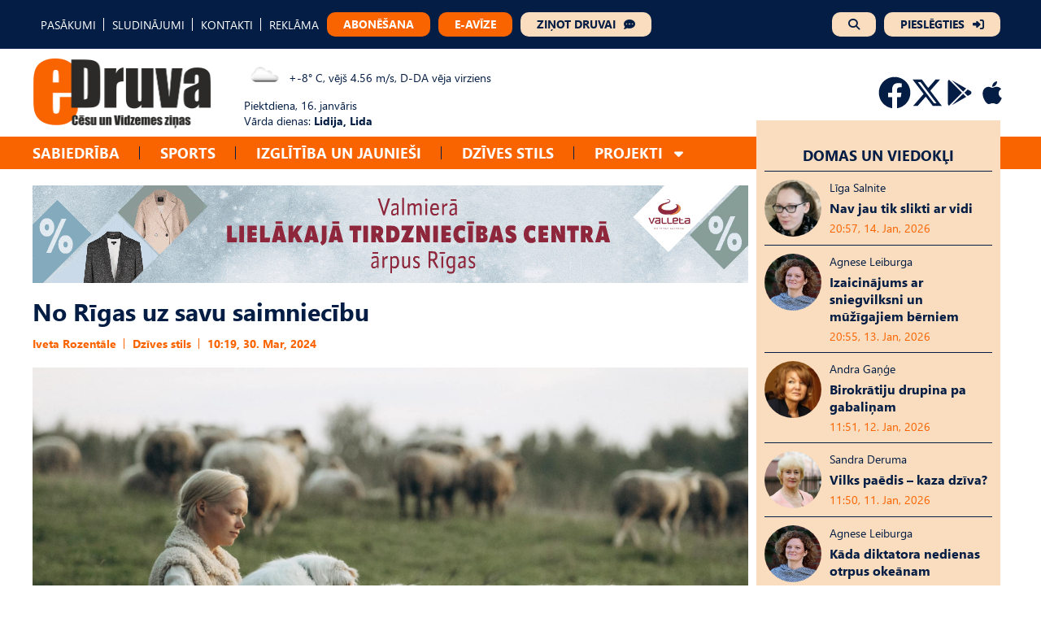

--- FILE ---
content_type: text/html; charset=UTF-8
request_url: https://edruva.lv/dzives-stils/no-rigas-uz-savu-saimniecibu/
body_size: 16919
content:
<!DOCTYPE html>
<html lang="lv">
<head>
    <meta charset="UTF-8">
    <meta name="viewport" content="width=device-width, initial-scale=1">
    <title>No Rīgas uz savu saimniecību - eDruva.lv</title>
    <link href="https://edruva.lv/wp-content/themes/edruva/style.css?ver=2.42312423" rel="stylesheet">

    <!-- Start:  Google tag (gtag.js) -->
    <script async src="https://www.googletagmanager.com/gtag/js?id=G-MZMG54RW5H"></script>
    <script>
        window.dataLayer = window.dataLayer || [];

        function gtag() {
            dataLayer.push(arguments);
        }

        gtag('js', new Date());
        gtag('config', 'G-MZMG54RW5H');
    </script>

    <!-- Start: Scripts for Google and Facebook login-->
    <script src="https://accounts.google.com/gsi/client" async defer></script>
    <script async defer crossorigin="anonymous" src="https://connect.facebook.net/lv_LV/sdk.js"></script>

    <!-- Start: Scripts for Digital Matter-->
    <script async src="https://core.dimatter.ai/pubs/edruva-lv.min.js"></script>
    <script>
        window.dimatter = window.dimatter || [];
        if (window.innerWidth >= 992) {
            window.dimatter.push(['edrlv00_desktop_pixel']);
            window.dimatter.push(['edrlv01_880x150_1']);
            window.dimatter.push(['edrlv02_880x150_2']);
            window.dimatter.push(['edrlv06_880x150_6_superbottom']);
            window.dimatter.push(['edrlv03_880x150_3']);
            window.dimatter.push(['edrlv04_880x150_4']);
            window.dimatter.push(['edrlv05_880x150_5']);
            window.dimatter.push(['edrlv01_300x600_1']);
            window.dimatter.push(['edrlv02_300x600_2']);
            window.dimatter.push(['edrlv03_300x600_3']);
            window.dimatter.push(['edruvalv_outstream']);
        } else {
            window.dimatter.push(['edrlv00_mobile_pixel']);
            window.dimatter.push(['edrlv01_mobile_300x250_1']);
            window.dimatter.push(['edrlv02_mobile_300x250_2']);
            window.dimatter.push(['edrlv04_mobile_300x250_4_supperbottom']);
            window.dimatter.push(['edrlv03_mobile_300x250_3']);
            window.dimatter.push(['edruvalv_mobile_outstream']);
        }
        window.dimatter.push(['_initialize']);
    </script>

    <meta name='robots' content='index, follow, max-image-preview:large, max-snippet:-1, max-video-preview:-1' />

	<!-- This site is optimized with the Yoast SEO plugin v26.7 - https://yoast.com/wordpress/plugins/seo/ -->
	<link rel="canonical" href="https://edruva.lv/dzives-stils/no-rigas-uz-savu-saimniecibu/" />
	<meta property="og:locale" content="lv_LV" />
	<meta property="og:type" content="article" />
	<meta property="og:title" content="No Rīgas uz savu saimniecību - eDruva.lv" />
	<meta property="og:description" content="Arta Celma un Pēteris Janevics Vaivē saimnieko trešo gadu. Abiem gan ir algots darbs, Pēteris [&hellip;]" />
	<meta property="og:url" content="https://edruva.lv/dzives-stils/no-rigas-uz-savu-saimniecibu/" />
	<meta property="og:site_name" content="eDruva.lv" />
	<meta property="article:published_time" content="2024-03-30T06:19:22+00:00" />
	<meta property="article:modified_time" content="2024-03-30T06:19:23+00:00" />
	<meta property="og:image" content="https://edruva.lv/wp-content/uploads/2024/03/pagastlapa_Vaive.jpg" />
	<meta property="og:image:width" content="2048" />
	<meta property="og:image:height" content="1366" />
	<meta property="og:image:type" content="image/jpeg" />
	<meta name="author" content="Marta Meldra Martinsone" />
	<meta name="twitter:card" content="summary_large_image" />
	<meta name="twitter:label1" content="Written by" />
	<meta name="twitter:data1" content="Marta Meldra Martinsone" />
	<meta name="twitter:label2" content="Est. reading time" />
	<meta name="twitter:data2" content="3 minūtes" />
	<script type="application/ld+json" class="yoast-schema-graph">{"@context":"https://schema.org","@graph":[{"@type":"Article","@id":"https://edruva.lv/dzives-stils/no-rigas-uz-savu-saimniecibu/#article","isPartOf":{"@id":"https://edruva.lv/dzives-stils/no-rigas-uz-savu-saimniecibu/"},"author":{"name":"Marta Meldra Martinsone","@id":"https://edruva.lv/#/schema/person/a2e4426f921298ae9b2d67784279650e"},"headline":"No Rīgas uz savu saimniecību","datePublished":"2024-03-30T06:19:22+00:00","dateModified":"2024-03-30T06:19:23+00:00","mainEntityOfPage":{"@id":"https://edruva.lv/dzives-stils/no-rigas-uz-savu-saimniecibu/"},"wordCount":522,"commentCount":0,"publisher":{"@id":"https://edruva.lv/#organization"},"image":{"@id":"https://edruva.lv/dzives-stils/no-rigas-uz-savu-saimniecibu/#primaryimage"},"thumbnailUrl":"https://edruva.lv/wp-content/uploads/2024/03/pagastlapa_Vaive.jpg","articleSection":["Dzīves stils"],"inLanguage":"lv-LV","potentialAction":[{"@type":"CommentAction","name":"Comment","target":["https://edruva.lv/dzives-stils/no-rigas-uz-savu-saimniecibu/#respond"]}]},{"@type":"WebPage","@id":"https://edruva.lv/dzives-stils/no-rigas-uz-savu-saimniecibu/","url":"https://edruva.lv/dzives-stils/no-rigas-uz-savu-saimniecibu/","name":"No Rīgas uz savu saimniecību - eDruva.lv","isPartOf":{"@id":"https://edruva.lv/#website"},"primaryImageOfPage":{"@id":"https://edruva.lv/dzives-stils/no-rigas-uz-savu-saimniecibu/#primaryimage"},"image":{"@id":"https://edruva.lv/dzives-stils/no-rigas-uz-savu-saimniecibu/#primaryimage"},"thumbnailUrl":"https://edruva.lv/wp-content/uploads/2024/03/pagastlapa_Vaive.jpg","datePublished":"2024-03-30T06:19:22+00:00","dateModified":"2024-03-30T06:19:23+00:00","breadcrumb":{"@id":"https://edruva.lv/dzives-stils/no-rigas-uz-savu-saimniecibu/#breadcrumb"},"inLanguage":"lv-LV","potentialAction":[{"@type":"ReadAction","target":["https://edruva.lv/dzives-stils/no-rigas-uz-savu-saimniecibu/"]}]},{"@type":"ImageObject","inLanguage":"lv-LV","@id":"https://edruva.lv/dzives-stils/no-rigas-uz-savu-saimniecibu/#primaryimage","url":"https://edruva.lv/wp-content/uploads/2024/03/pagastlapa_Vaive.jpg","contentUrl":"https://edruva.lv/wp-content/uploads/2024/03/pagastlapa_Vaive.jpg","width":2048,"height":1366,"caption":"Pagastlapa Vaive"},{"@type":"BreadcrumbList","@id":"https://edruva.lv/dzives-stils/no-rigas-uz-savu-saimniecibu/#breadcrumb","itemListElement":[{"@type":"ListItem","position":1,"name":"Home","item":"https://edruva.lv/"},{"@type":"ListItem","position":2,"name":"No Rīgas uz savu saimniecību"}]},{"@type":"WebSite","@id":"https://edruva.lv/#website","url":"https://edruva.lv/","name":"eDruva.lv","description":"Cēsu un Vidzemes ziņas","publisher":{"@id":"https://edruva.lv/#organization"},"potentialAction":[{"@type":"SearchAction","target":{"@type":"EntryPoint","urlTemplate":"https://edruva.lv/?s={search_term_string}"},"query-input":{"@type":"PropertyValueSpecification","valueRequired":true,"valueName":"search_term_string"}}],"inLanguage":"lv-LV"},{"@type":"Organization","@id":"https://edruva.lv/#organization","name":"eDruva.lv","url":"https://edruva.lv/","logo":{"@type":"ImageObject","inLanguage":"lv-LV","@id":"https://edruva.lv/#/schema/logo/image/","url":"https://edruva.lv/wp-content/uploads/2024/02/logo.png","contentUrl":"https://edruva.lv/wp-content/uploads/2024/02/logo.png","width":885,"height":352,"caption":"eDruva.lv"},"image":{"@id":"https://edruva.lv/#/schema/logo/image/"}},{"@type":"Person","@id":"https://edruva.lv/#/schema/person/a2e4426f921298ae9b2d67784279650e","name":"Marta Meldra Martinsone"}]}</script>
	<!-- / Yoast SEO plugin. -->


<link rel="alternate" type="application/rss+xml" title="eDruva.lv &raquo; No Rīgas uz savu saimniecību plūsma" href="https://edruva.lv/dzives-stils/no-rigas-uz-savu-saimniecibu/feed/" />
<link rel="alternate" title="oEmbed (JSON)" type="application/json+oembed" href="https://edruva.lv/wp-json/oembed/1.0/embed?url=https%3A%2F%2Fedruva.lv%2Fdzives-stils%2Fno-rigas-uz-savu-saimniecibu%2F" />
<link rel="alternate" title="oEmbed (XML)" type="text/xml+oembed" href="https://edruva.lv/wp-json/oembed/1.0/embed?url=https%3A%2F%2Fedruva.lv%2Fdzives-stils%2Fno-rigas-uz-savu-saimniecibu%2F&#038;format=xml" />
<style id='wp-img-auto-sizes-contain-inline-css' type='text/css'>
img:is([sizes=auto i],[sizes^="auto," i]){contain-intrinsic-size:3000px 1500px}
/*# sourceURL=wp-img-auto-sizes-contain-inline-css */
</style>
<style id='wp-emoji-styles-inline-css' type='text/css'>

	img.wp-smiley, img.emoji {
		display: inline !important;
		border: none !important;
		box-shadow: none !important;
		height: 1em !important;
		width: 1em !important;
		margin: 0 0.07em !important;
		vertical-align: -0.1em !important;
		background: none !important;
		padding: 0 !important;
	}
/*# sourceURL=wp-emoji-styles-inline-css */
</style>
<style id='wp-block-library-inline-css' type='text/css'>
:root{--wp-block-synced-color:#7a00df;--wp-block-synced-color--rgb:122,0,223;--wp-bound-block-color:var(--wp-block-synced-color);--wp-editor-canvas-background:#ddd;--wp-admin-theme-color:#007cba;--wp-admin-theme-color--rgb:0,124,186;--wp-admin-theme-color-darker-10:#006ba1;--wp-admin-theme-color-darker-10--rgb:0,107,160.5;--wp-admin-theme-color-darker-20:#005a87;--wp-admin-theme-color-darker-20--rgb:0,90,135;--wp-admin-border-width-focus:2px}@media (min-resolution:192dpi){:root{--wp-admin-border-width-focus:1.5px}}.wp-element-button{cursor:pointer}:root .has-very-light-gray-background-color{background-color:#eee}:root .has-very-dark-gray-background-color{background-color:#313131}:root .has-very-light-gray-color{color:#eee}:root .has-very-dark-gray-color{color:#313131}:root .has-vivid-green-cyan-to-vivid-cyan-blue-gradient-background{background:linear-gradient(135deg,#00d084,#0693e3)}:root .has-purple-crush-gradient-background{background:linear-gradient(135deg,#34e2e4,#4721fb 50%,#ab1dfe)}:root .has-hazy-dawn-gradient-background{background:linear-gradient(135deg,#faaca8,#dad0ec)}:root .has-subdued-olive-gradient-background{background:linear-gradient(135deg,#fafae1,#67a671)}:root .has-atomic-cream-gradient-background{background:linear-gradient(135deg,#fdd79a,#004a59)}:root .has-nightshade-gradient-background{background:linear-gradient(135deg,#330968,#31cdcf)}:root .has-midnight-gradient-background{background:linear-gradient(135deg,#020381,#2874fc)}:root{--wp--preset--font-size--normal:16px;--wp--preset--font-size--huge:42px}.has-regular-font-size{font-size:1em}.has-larger-font-size{font-size:2.625em}.has-normal-font-size{font-size:var(--wp--preset--font-size--normal)}.has-huge-font-size{font-size:var(--wp--preset--font-size--huge)}.has-text-align-center{text-align:center}.has-text-align-left{text-align:left}.has-text-align-right{text-align:right}.has-fit-text{white-space:nowrap!important}#end-resizable-editor-section{display:none}.aligncenter{clear:both}.items-justified-left{justify-content:flex-start}.items-justified-center{justify-content:center}.items-justified-right{justify-content:flex-end}.items-justified-space-between{justify-content:space-between}.screen-reader-text{border:0;clip-path:inset(50%);height:1px;margin:-1px;overflow:hidden;padding:0;position:absolute;width:1px;word-wrap:normal!important}.screen-reader-text:focus{background-color:#ddd;clip-path:none;color:#444;display:block;font-size:1em;height:auto;left:5px;line-height:normal;padding:15px 23px 14px;text-decoration:none;top:5px;width:auto;z-index:100000}html :where(.has-border-color){border-style:solid}html :where([style*=border-top-color]){border-top-style:solid}html :where([style*=border-right-color]){border-right-style:solid}html :where([style*=border-bottom-color]){border-bottom-style:solid}html :where([style*=border-left-color]){border-left-style:solid}html :where([style*=border-width]){border-style:solid}html :where([style*=border-top-width]){border-top-style:solid}html :where([style*=border-right-width]){border-right-style:solid}html :where([style*=border-bottom-width]){border-bottom-style:solid}html :where([style*=border-left-width]){border-left-style:solid}html :where(img[class*=wp-image-]){height:auto;max-width:100%}:where(figure){margin:0 0 1em}html :where(.is-position-sticky){--wp-admin--admin-bar--position-offset:var(--wp-admin--admin-bar--height,0px)}@media screen and (max-width:600px){html :where(.is-position-sticky){--wp-admin--admin-bar--position-offset:0px}}

/*# sourceURL=wp-block-library-inline-css */
</style><style id='wp-block-heading-inline-css' type='text/css'>
h1:where(.wp-block-heading).has-background,h2:where(.wp-block-heading).has-background,h3:where(.wp-block-heading).has-background,h4:where(.wp-block-heading).has-background,h5:where(.wp-block-heading).has-background,h6:where(.wp-block-heading).has-background{padding:1.25em 2.375em}h1.has-text-align-left[style*=writing-mode]:where([style*=vertical-lr]),h1.has-text-align-right[style*=writing-mode]:where([style*=vertical-rl]),h2.has-text-align-left[style*=writing-mode]:where([style*=vertical-lr]),h2.has-text-align-right[style*=writing-mode]:where([style*=vertical-rl]),h3.has-text-align-left[style*=writing-mode]:where([style*=vertical-lr]),h3.has-text-align-right[style*=writing-mode]:where([style*=vertical-rl]),h4.has-text-align-left[style*=writing-mode]:where([style*=vertical-lr]),h4.has-text-align-right[style*=writing-mode]:where([style*=vertical-rl]),h5.has-text-align-left[style*=writing-mode]:where([style*=vertical-lr]),h5.has-text-align-right[style*=writing-mode]:where([style*=vertical-rl]),h6.has-text-align-left[style*=writing-mode]:where([style*=vertical-lr]),h6.has-text-align-right[style*=writing-mode]:where([style*=vertical-rl]){rotate:180deg}
/*# sourceURL=https://edruva.lv/wp-includes/blocks/heading/style.min.css */
</style>
<style id='wp-block-image-inline-css' type='text/css'>
.wp-block-image>a,.wp-block-image>figure>a{display:inline-block}.wp-block-image img{box-sizing:border-box;height:auto;max-width:100%;vertical-align:bottom}@media not (prefers-reduced-motion){.wp-block-image img.hide{visibility:hidden}.wp-block-image img.show{animation:show-content-image .4s}}.wp-block-image[style*=border-radius] img,.wp-block-image[style*=border-radius]>a{border-radius:inherit}.wp-block-image.has-custom-border img{box-sizing:border-box}.wp-block-image.aligncenter{text-align:center}.wp-block-image.alignfull>a,.wp-block-image.alignwide>a{width:100%}.wp-block-image.alignfull img,.wp-block-image.alignwide img{height:auto;width:100%}.wp-block-image .aligncenter,.wp-block-image .alignleft,.wp-block-image .alignright,.wp-block-image.aligncenter,.wp-block-image.alignleft,.wp-block-image.alignright{display:table}.wp-block-image .aligncenter>figcaption,.wp-block-image .alignleft>figcaption,.wp-block-image .alignright>figcaption,.wp-block-image.aligncenter>figcaption,.wp-block-image.alignleft>figcaption,.wp-block-image.alignright>figcaption{caption-side:bottom;display:table-caption}.wp-block-image .alignleft{float:left;margin:.5em 1em .5em 0}.wp-block-image .alignright{float:right;margin:.5em 0 .5em 1em}.wp-block-image .aligncenter{margin-left:auto;margin-right:auto}.wp-block-image :where(figcaption){margin-bottom:1em;margin-top:.5em}.wp-block-image.is-style-circle-mask img{border-radius:9999px}@supports ((-webkit-mask-image:none) or (mask-image:none)) or (-webkit-mask-image:none){.wp-block-image.is-style-circle-mask img{border-radius:0;-webkit-mask-image:url('data:image/svg+xml;utf8,<svg viewBox="0 0 100 100" xmlns="http://www.w3.org/2000/svg"><circle cx="50" cy="50" r="50"/></svg>');mask-image:url('data:image/svg+xml;utf8,<svg viewBox="0 0 100 100" xmlns="http://www.w3.org/2000/svg"><circle cx="50" cy="50" r="50"/></svg>');mask-mode:alpha;-webkit-mask-position:center;mask-position:center;-webkit-mask-repeat:no-repeat;mask-repeat:no-repeat;-webkit-mask-size:contain;mask-size:contain}}:root :where(.wp-block-image.is-style-rounded img,.wp-block-image .is-style-rounded img){border-radius:9999px}.wp-block-image figure{margin:0}.wp-lightbox-container{display:flex;flex-direction:column;position:relative}.wp-lightbox-container img{cursor:zoom-in}.wp-lightbox-container img:hover+button{opacity:1}.wp-lightbox-container button{align-items:center;backdrop-filter:blur(16px) saturate(180%);background-color:#5a5a5a40;border:none;border-radius:4px;cursor:zoom-in;display:flex;height:20px;justify-content:center;opacity:0;padding:0;position:absolute;right:16px;text-align:center;top:16px;width:20px;z-index:100}@media not (prefers-reduced-motion){.wp-lightbox-container button{transition:opacity .2s ease}}.wp-lightbox-container button:focus-visible{outline:3px auto #5a5a5a40;outline:3px auto -webkit-focus-ring-color;outline-offset:3px}.wp-lightbox-container button:hover{cursor:pointer;opacity:1}.wp-lightbox-container button:focus{opacity:1}.wp-lightbox-container button:focus,.wp-lightbox-container button:hover,.wp-lightbox-container button:not(:hover):not(:active):not(.has-background){background-color:#5a5a5a40;border:none}.wp-lightbox-overlay{box-sizing:border-box;cursor:zoom-out;height:100vh;left:0;overflow:hidden;position:fixed;top:0;visibility:hidden;width:100%;z-index:100000}.wp-lightbox-overlay .close-button{align-items:center;cursor:pointer;display:flex;justify-content:center;min-height:40px;min-width:40px;padding:0;position:absolute;right:calc(env(safe-area-inset-right) + 16px);top:calc(env(safe-area-inset-top) + 16px);z-index:5000000}.wp-lightbox-overlay .close-button:focus,.wp-lightbox-overlay .close-button:hover,.wp-lightbox-overlay .close-button:not(:hover):not(:active):not(.has-background){background:none;border:none}.wp-lightbox-overlay .lightbox-image-container{height:var(--wp--lightbox-container-height);left:50%;overflow:hidden;position:absolute;top:50%;transform:translate(-50%,-50%);transform-origin:top left;width:var(--wp--lightbox-container-width);z-index:9999999999}.wp-lightbox-overlay .wp-block-image{align-items:center;box-sizing:border-box;display:flex;height:100%;justify-content:center;margin:0;position:relative;transform-origin:0 0;width:100%;z-index:3000000}.wp-lightbox-overlay .wp-block-image img{height:var(--wp--lightbox-image-height);min-height:var(--wp--lightbox-image-height);min-width:var(--wp--lightbox-image-width);width:var(--wp--lightbox-image-width)}.wp-lightbox-overlay .wp-block-image figcaption{display:none}.wp-lightbox-overlay button{background:none;border:none}.wp-lightbox-overlay .scrim{background-color:#fff;height:100%;opacity:.9;position:absolute;width:100%;z-index:2000000}.wp-lightbox-overlay.active{visibility:visible}@media not (prefers-reduced-motion){.wp-lightbox-overlay.active{animation:turn-on-visibility .25s both}.wp-lightbox-overlay.active img{animation:turn-on-visibility .35s both}.wp-lightbox-overlay.show-closing-animation:not(.active){animation:turn-off-visibility .35s both}.wp-lightbox-overlay.show-closing-animation:not(.active) img{animation:turn-off-visibility .25s both}.wp-lightbox-overlay.zoom.active{animation:none;opacity:1;visibility:visible}.wp-lightbox-overlay.zoom.active .lightbox-image-container{animation:lightbox-zoom-in .4s}.wp-lightbox-overlay.zoom.active .lightbox-image-container img{animation:none}.wp-lightbox-overlay.zoom.active .scrim{animation:turn-on-visibility .4s forwards}.wp-lightbox-overlay.zoom.show-closing-animation:not(.active){animation:none}.wp-lightbox-overlay.zoom.show-closing-animation:not(.active) .lightbox-image-container{animation:lightbox-zoom-out .4s}.wp-lightbox-overlay.zoom.show-closing-animation:not(.active) .lightbox-image-container img{animation:none}.wp-lightbox-overlay.zoom.show-closing-animation:not(.active) .scrim{animation:turn-off-visibility .4s forwards}}@keyframes show-content-image{0%{visibility:hidden}99%{visibility:hidden}to{visibility:visible}}@keyframes turn-on-visibility{0%{opacity:0}to{opacity:1}}@keyframes turn-off-visibility{0%{opacity:1;visibility:visible}99%{opacity:0;visibility:visible}to{opacity:0;visibility:hidden}}@keyframes lightbox-zoom-in{0%{transform:translate(calc((-100vw + var(--wp--lightbox-scrollbar-width))/2 + var(--wp--lightbox-initial-left-position)),calc(-50vh + var(--wp--lightbox-initial-top-position))) scale(var(--wp--lightbox-scale))}to{transform:translate(-50%,-50%) scale(1)}}@keyframes lightbox-zoom-out{0%{transform:translate(-50%,-50%) scale(1);visibility:visible}99%{visibility:visible}to{transform:translate(calc((-100vw + var(--wp--lightbox-scrollbar-width))/2 + var(--wp--lightbox-initial-left-position)),calc(-50vh + var(--wp--lightbox-initial-top-position))) scale(var(--wp--lightbox-scale));visibility:hidden}}
/*# sourceURL=https://edruva.lv/wp-includes/blocks/image/style.min.css */
</style>
<style id='wp-block-list-inline-css' type='text/css'>
ol,ul{box-sizing:border-box}:root :where(.wp-block-list.has-background){padding:1.25em 2.375em}
/*# sourceURL=https://edruva.lv/wp-includes/blocks/list/style.min.css */
</style>
<style id='global-styles-inline-css' type='text/css'>
:root{--wp--preset--aspect-ratio--square: 1;--wp--preset--aspect-ratio--4-3: 4/3;--wp--preset--aspect-ratio--3-4: 3/4;--wp--preset--aspect-ratio--3-2: 3/2;--wp--preset--aspect-ratio--2-3: 2/3;--wp--preset--aspect-ratio--16-9: 16/9;--wp--preset--aspect-ratio--9-16: 9/16;--wp--preset--color--black: #000000;--wp--preset--color--cyan-bluish-gray: #abb8c3;--wp--preset--color--white: #ffffff;--wp--preset--color--pale-pink: #f78da7;--wp--preset--color--vivid-red: #cf2e2e;--wp--preset--color--luminous-vivid-orange: #ff6900;--wp--preset--color--luminous-vivid-amber: #fcb900;--wp--preset--color--light-green-cyan: #7bdcb5;--wp--preset--color--vivid-green-cyan: #00d084;--wp--preset--color--pale-cyan-blue: #8ed1fc;--wp--preset--color--vivid-cyan-blue: #0693e3;--wp--preset--color--vivid-purple: #9b51e0;--wp--preset--gradient--vivid-cyan-blue-to-vivid-purple: linear-gradient(135deg,rgb(6,147,227) 0%,rgb(155,81,224) 100%);--wp--preset--gradient--light-green-cyan-to-vivid-green-cyan: linear-gradient(135deg,rgb(122,220,180) 0%,rgb(0,208,130) 100%);--wp--preset--gradient--luminous-vivid-amber-to-luminous-vivid-orange: linear-gradient(135deg,rgb(252,185,0) 0%,rgb(255,105,0) 100%);--wp--preset--gradient--luminous-vivid-orange-to-vivid-red: linear-gradient(135deg,rgb(255,105,0) 0%,rgb(207,46,46) 100%);--wp--preset--gradient--very-light-gray-to-cyan-bluish-gray: linear-gradient(135deg,rgb(238,238,238) 0%,rgb(169,184,195) 100%);--wp--preset--gradient--cool-to-warm-spectrum: linear-gradient(135deg,rgb(74,234,220) 0%,rgb(151,120,209) 20%,rgb(207,42,186) 40%,rgb(238,44,130) 60%,rgb(251,105,98) 80%,rgb(254,248,76) 100%);--wp--preset--gradient--blush-light-purple: linear-gradient(135deg,rgb(255,206,236) 0%,rgb(152,150,240) 100%);--wp--preset--gradient--blush-bordeaux: linear-gradient(135deg,rgb(254,205,165) 0%,rgb(254,45,45) 50%,rgb(107,0,62) 100%);--wp--preset--gradient--luminous-dusk: linear-gradient(135deg,rgb(255,203,112) 0%,rgb(199,81,192) 50%,rgb(65,88,208) 100%);--wp--preset--gradient--pale-ocean: linear-gradient(135deg,rgb(255,245,203) 0%,rgb(182,227,212) 50%,rgb(51,167,181) 100%);--wp--preset--gradient--electric-grass: linear-gradient(135deg,rgb(202,248,128) 0%,rgb(113,206,126) 100%);--wp--preset--gradient--midnight: linear-gradient(135deg,rgb(2,3,129) 0%,rgb(40,116,252) 100%);--wp--preset--font-size--small: 13px;--wp--preset--font-size--medium: 20px;--wp--preset--font-size--large: 36px;--wp--preset--font-size--x-large: 42px;--wp--preset--spacing--20: 0.44rem;--wp--preset--spacing--30: 0.67rem;--wp--preset--spacing--40: 1rem;--wp--preset--spacing--50: 1.5rem;--wp--preset--spacing--60: 2.25rem;--wp--preset--spacing--70: 3.38rem;--wp--preset--spacing--80: 5.06rem;--wp--preset--shadow--natural: 6px 6px 9px rgba(0, 0, 0, 0.2);--wp--preset--shadow--deep: 12px 12px 50px rgba(0, 0, 0, 0.4);--wp--preset--shadow--sharp: 6px 6px 0px rgba(0, 0, 0, 0.2);--wp--preset--shadow--outlined: 6px 6px 0px -3px rgb(255, 255, 255), 6px 6px rgb(0, 0, 0);--wp--preset--shadow--crisp: 6px 6px 0px rgb(0, 0, 0);}:where(.is-layout-flex){gap: 0.5em;}:where(.is-layout-grid){gap: 0.5em;}body .is-layout-flex{display: flex;}.is-layout-flex{flex-wrap: wrap;align-items: center;}.is-layout-flex > :is(*, div){margin: 0;}body .is-layout-grid{display: grid;}.is-layout-grid > :is(*, div){margin: 0;}:where(.wp-block-columns.is-layout-flex){gap: 2em;}:where(.wp-block-columns.is-layout-grid){gap: 2em;}:where(.wp-block-post-template.is-layout-flex){gap: 1.25em;}:where(.wp-block-post-template.is-layout-grid){gap: 1.25em;}.has-black-color{color: var(--wp--preset--color--black) !important;}.has-cyan-bluish-gray-color{color: var(--wp--preset--color--cyan-bluish-gray) !important;}.has-white-color{color: var(--wp--preset--color--white) !important;}.has-pale-pink-color{color: var(--wp--preset--color--pale-pink) !important;}.has-vivid-red-color{color: var(--wp--preset--color--vivid-red) !important;}.has-luminous-vivid-orange-color{color: var(--wp--preset--color--luminous-vivid-orange) !important;}.has-luminous-vivid-amber-color{color: var(--wp--preset--color--luminous-vivid-amber) !important;}.has-light-green-cyan-color{color: var(--wp--preset--color--light-green-cyan) !important;}.has-vivid-green-cyan-color{color: var(--wp--preset--color--vivid-green-cyan) !important;}.has-pale-cyan-blue-color{color: var(--wp--preset--color--pale-cyan-blue) !important;}.has-vivid-cyan-blue-color{color: var(--wp--preset--color--vivid-cyan-blue) !important;}.has-vivid-purple-color{color: var(--wp--preset--color--vivid-purple) !important;}.has-black-background-color{background-color: var(--wp--preset--color--black) !important;}.has-cyan-bluish-gray-background-color{background-color: var(--wp--preset--color--cyan-bluish-gray) !important;}.has-white-background-color{background-color: var(--wp--preset--color--white) !important;}.has-pale-pink-background-color{background-color: var(--wp--preset--color--pale-pink) !important;}.has-vivid-red-background-color{background-color: var(--wp--preset--color--vivid-red) !important;}.has-luminous-vivid-orange-background-color{background-color: var(--wp--preset--color--luminous-vivid-orange) !important;}.has-luminous-vivid-amber-background-color{background-color: var(--wp--preset--color--luminous-vivid-amber) !important;}.has-light-green-cyan-background-color{background-color: var(--wp--preset--color--light-green-cyan) !important;}.has-vivid-green-cyan-background-color{background-color: var(--wp--preset--color--vivid-green-cyan) !important;}.has-pale-cyan-blue-background-color{background-color: var(--wp--preset--color--pale-cyan-blue) !important;}.has-vivid-cyan-blue-background-color{background-color: var(--wp--preset--color--vivid-cyan-blue) !important;}.has-vivid-purple-background-color{background-color: var(--wp--preset--color--vivid-purple) !important;}.has-black-border-color{border-color: var(--wp--preset--color--black) !important;}.has-cyan-bluish-gray-border-color{border-color: var(--wp--preset--color--cyan-bluish-gray) !important;}.has-white-border-color{border-color: var(--wp--preset--color--white) !important;}.has-pale-pink-border-color{border-color: var(--wp--preset--color--pale-pink) !important;}.has-vivid-red-border-color{border-color: var(--wp--preset--color--vivid-red) !important;}.has-luminous-vivid-orange-border-color{border-color: var(--wp--preset--color--luminous-vivid-orange) !important;}.has-luminous-vivid-amber-border-color{border-color: var(--wp--preset--color--luminous-vivid-amber) !important;}.has-light-green-cyan-border-color{border-color: var(--wp--preset--color--light-green-cyan) !important;}.has-vivid-green-cyan-border-color{border-color: var(--wp--preset--color--vivid-green-cyan) !important;}.has-pale-cyan-blue-border-color{border-color: var(--wp--preset--color--pale-cyan-blue) !important;}.has-vivid-cyan-blue-border-color{border-color: var(--wp--preset--color--vivid-cyan-blue) !important;}.has-vivid-purple-border-color{border-color: var(--wp--preset--color--vivid-purple) !important;}.has-vivid-cyan-blue-to-vivid-purple-gradient-background{background: var(--wp--preset--gradient--vivid-cyan-blue-to-vivid-purple) !important;}.has-light-green-cyan-to-vivid-green-cyan-gradient-background{background: var(--wp--preset--gradient--light-green-cyan-to-vivid-green-cyan) !important;}.has-luminous-vivid-amber-to-luminous-vivid-orange-gradient-background{background: var(--wp--preset--gradient--luminous-vivid-amber-to-luminous-vivid-orange) !important;}.has-luminous-vivid-orange-to-vivid-red-gradient-background{background: var(--wp--preset--gradient--luminous-vivid-orange-to-vivid-red) !important;}.has-very-light-gray-to-cyan-bluish-gray-gradient-background{background: var(--wp--preset--gradient--very-light-gray-to-cyan-bluish-gray) !important;}.has-cool-to-warm-spectrum-gradient-background{background: var(--wp--preset--gradient--cool-to-warm-spectrum) !important;}.has-blush-light-purple-gradient-background{background: var(--wp--preset--gradient--blush-light-purple) !important;}.has-blush-bordeaux-gradient-background{background: var(--wp--preset--gradient--blush-bordeaux) !important;}.has-luminous-dusk-gradient-background{background: var(--wp--preset--gradient--luminous-dusk) !important;}.has-pale-ocean-gradient-background{background: var(--wp--preset--gradient--pale-ocean) !important;}.has-electric-grass-gradient-background{background: var(--wp--preset--gradient--electric-grass) !important;}.has-midnight-gradient-background{background: var(--wp--preset--gradient--midnight) !important;}.has-small-font-size{font-size: var(--wp--preset--font-size--small) !important;}.has-medium-font-size{font-size: var(--wp--preset--font-size--medium) !important;}.has-large-font-size{font-size: var(--wp--preset--font-size--large) !important;}.has-x-large-font-size{font-size: var(--wp--preset--font-size--x-large) !important;}
/*# sourceURL=global-styles-inline-css */
</style>

<style id='classic-theme-styles-inline-css' type='text/css'>
/*! This file is auto-generated */
.wp-block-button__link{color:#fff;background-color:#32373c;border-radius:9999px;box-shadow:none;text-decoration:none;padding:calc(.667em + 2px) calc(1.333em + 2px);font-size:1.125em}.wp-block-file__button{background:#32373c;color:#fff;text-decoration:none}
/*# sourceURL=/wp-includes/css/classic-themes.min.css */
</style>
<link rel='stylesheet' id='wp-block-paragraph-css' href='https://edruva.lv/wp-includes/blocks/paragraph/style.min.css?ver=6.9' type='text/css' media='all' />
<script type="text/javascript" src="https://edruva.lv/wp-includes/js/jquery/jquery.min.js?ver=3.7.1" id="jquery-core-js"></script>
<script type="text/javascript" id="scripts.min.js-js-extra">
/* <![CDATA[ */
var globalAjaxVariables = {"globalNonce":"e8c4492dab"};
//# sourceURL=scripts.min.js-js-extra
/* ]]> */
</script>
<script type="text/javascript" src="https://edruva.lv/wp-content/themes/edruva/scripts.min.js?ver=6.9" id="scripts.min.js-js"></script>
<link rel="https://api.w.org/" href="https://edruva.lv/wp-json/" /><link rel="alternate" title="JSON" type="application/json" href="https://edruva.lv/wp-json/wp/v2/posts/90636" /><link rel="EditURI" type="application/rsd+xml" title="RSD" href="https://edruva.lv/xmlrpc.php?rsd" />
<meta name="generator" content="WordPress 6.9" />
<link rel='shortlink' href='https://edruva.lv/?p=90636' />
<style></style><link rel="icon" href="https://edruva.lv/wp-content/uploads/2023/12/cropped-favicon-32x32.png" sizes="32x32" />
<link rel="icon" href="https://edruva.lv/wp-content/uploads/2023/12/cropped-favicon-192x192.png" sizes="192x192" />
<link rel="apple-touch-icon" href="https://edruva.lv/wp-content/uploads/2023/12/cropped-favicon-180x180.png" />
<meta name="msapplication-TileImage" content="https://edruva.lv/wp-content/uploads/2023/12/cropped-favicon-270x270.png" />
</head>
<body class="wp-singular post-template-default single single-post postid-90636 single-format-standard wp-custom-logo wp-theme-edruva">

<div id="edrlv00_desktop_pixel"></div>
<div id="edrlv00_mobile_pixel"></div>

<header>

    <div class="top-header">
        <div class="top-header-container">
            <div class="left-top-header">
                <div class="menu-galvenes-izvelne-container"><ul id="menu-galvenes-izvelne" class="top-menu"><li id="menu-item-100086" class="menu-item menu-item-type-post_type menu-item-object-page menu-item-100086"><a href="https://edruva.lv/pasakumi/">PASĀKUMI</a></li>
<li id="menu-item-89413" class="menu-item menu-item-type-post_type_archive menu-item-object-sludinajumi menu-item-89413"><a href="https://edruva.lv/sludinajumi/">SLUDINĀJUMI</a></li>
<li id="menu-item-89478" class="menu-item menu-item-type-post_type menu-item-object-page menu-item-89478"><a href="https://edruva.lv/kontakti/">KONTAKTI</a></li>
<li id="menu-item-89477" class="menu-item menu-item-type-post_type menu-item-object-page menu-item-89477"><a href="https://edruva.lv/reklama/">REKLĀMA</a></li>
<li id="menu-item-89685" class="button orange menu-item menu-item-type-post_type menu-item-object-page menu-item-89685"><a href="https://edruva.lv/abonesana/">ABONĒŠANA</a></li>
<li id="menu-item-100087" class="button orange menu-item menu-item-type-custom menu-item-object-custom menu-item-100087"><a target="_blank" href="https://e-avize.edruva.lv">E-AVĪZE</a></li>
<li id="menu-item-89538" class="button light with-icon comment-dots menu-item menu-item-type-post_type menu-item-object-page menu-item-89538"><a href="https://edruva.lv/zinot-druvai/">ZIŅOT DRUVAI</a></li>
</ul></div>            </div>
            <div class="right-top-header">
                <div class="button light only-icon with-icon magnifying-glass search-button">
                    <a href="javascript:void(0);"></a>
                </div>
                                    <div class="button light with-icon right-to-bracket">
                        <a href="https://edruva.lv/pieslegties/">PIESLĒGTIES</a>
                    </div>
                            </div>
        </div>
    </div>

    <div class="middle-header">
        <div class="middle-header-container">
            <div class="logo">
                <a href="https://edruva.lv">
                                        <img src="https://edruva.lv/wp-content/uploads/2024/02/logo.png" alt="Logo">
                </a>
            </div>
            <div class="information">
                <div class="section weather js-weather"></div>
                <div class="section">Piektdiena, 16. janvāris</div>
                <div class="section name-days">Vārda dienas: <b>Lidija,&nbspLida</b></div>
            </div>
            <div class="socials">
                <div class="social-profiles">
                                        <div class="social-icons-container">
                                                    <div class="social-icons-content">
                                <a href="https://www.facebook.com/laikrakstsdruva" target="_blank">
                                    <svg xmlns="http://www.w3.org/2000/svg" width="30" height="30" viewBox="0 0 30 30" fill="none"> <g clip-path="url(#clip0_49_355)"> <path d="M29.5312 15C29.5312 6.97266 23.0273 0.46875 15 0.46875C6.97266 0.46875 0.46875 6.97266 0.46875 15C0.46875 22.2527 5.78262 28.2645 12.7295 29.3555V19.2006H9.03809V15H12.7295V11.7984C12.7295 8.15684 14.8975 6.14531 18.218 6.14531C19.8082 6.14531 21.4711 6.42891 21.4711 6.42891V10.0031H19.6383C17.8336 10.0031 17.2705 11.1234 17.2705 12.2725V15H21.3006L20.6561 19.2006H17.2705V29.3555C24.2174 28.2645 29.5312 22.2527 29.5312 15Z" fill="#031D44"/> </g> <defs> <clipPath id="clip0_49_355"> <rect width="30" height="30" fill="white"/> </clipPath> </defs> </svg>                                </a>
                            </div>
                                                    <div class="social-icons-content">
                                <a href="https://x.com/edruva?s=20" target="_blank">
                                    <svg xmlns="http://www.w3.org/2000/svg" width="30" height="30" viewBox="0 0 30 30" fill="none"> <path d="M22.8047 2.8125H26.9414L17.9063 13.1367L28.5352 27.1875H20.2148L13.6934 18.668L6.24023 27.1875H2.09766L11.7598 16.1426L1.57031 2.8125H10.1016L15.9902 10.5996L22.8047 2.8125ZM21.3516 24.7148H23.6426L8.85352 5.15625H6.39258L21.3516 24.7148Z" fill="#031D44"/> </svg>                                </a>
                            </div>
                                                    <div class="social-icons-content">
                                <a href="https://play.google.com/store/apps/details?id=com.prenly.edruva&hl=en" target="_blank">
                                    <svg xmlns="http://www.w3.org/2000/svg" viewBox="0 0 640 640"><path d="M389.6 298.3L168.9 77L449.7 238.2L389.6 298.3zM111.3 64C98.3 70.8 89.6 83.2 89.6 99.3L89.6 540.6C89.6 556.7 98.3 569.1 111.3 575.9L367.9 319.9L111.3 64zM536.5 289.6L477.6 255.5L411.9 320L477.6 384.5L537.7 350.4C555.7 336.1 555.7 303.9 536.5 289.6zM168.9 563L449.7 401.8L389.6 341.7L168.9 563z" fill="#031D44"/></svg>                                </a>
                            </div>
                                                    <div class="social-icons-content">
                                <a href="https://apps.apple.com/lv/app/edruva-c%C4%93su-vidzemes-zi%C5%86as/id6478786690" target="_blank">
                                    <svg xmlns="http://www.w3.org/2000/svg" viewBox="0 0 640 640"><path d="M447.1 332.7C446.9 296 463.5 268.3 497.1 247.9C478.3 221 449.9 206.2 412.4 203.3C376.9 200.5 338.1 224 323.9 224C308.9 224 274.5 204.3 247.5 204.3C191.7 205.2 132.4 248.8 132.4 337.5C132.4 363.7 137.2 390.8 146.8 418.7C159.6 455.4 205.8 545.4 254 543.9C279.2 543.3 297 526 329.8 526C361.6 526 378.1 543.9 406.2 543.9C454.8 543.2 496.6 461.4 508.8 424.6C443.6 393.9 447.1 334.6 447.1 332.7zM390.5 168.5C417.8 136.1 415.3 106.6 414.5 96C390.4 97.4 362.5 112.4 346.6 130.9C329.1 150.7 318.8 175.2 321 202.8C347.1 204.8 370.9 191.4 390.5 168.5z" fill="#031D44"/></svg>                                </a>
                            </div>
                                            </div>
                </div>
            </div>
            <div class="mobile-buttons">
                <div class="button orange-on-light">
                    <a href="https://edruva.lv/abonesana/">ABONĒŠANA</a>
                </div>
            </div>
            <a href="javascript:void(0);" class="hamburger hamburger--vortex js-hamburger">
                <div class="hamburger-box">
                    <div class="hamburger-inner"></div>
                </div>
            </a>
        </div>
        <div class="mobile-menu js-mobile-menu">

            <div class="mobile-menu-buttons">
                                    <div class="button dark-on-orange with-icon right-to-bracket">
                        <a href="https://edruva.lv/pieslegties/">PIESLĒGTIES</a>
                    </div>
                            </div>

            <div class="mobile-menu-buttons">
                <div class="button dark-on-orange">
                    <a href="https://e-avize.edruva.lv/" target="_blank">E-AVĪZE</a>
                </div>
                <div class="button dark-on-orange with-icon comment-dots">
                    <a href="https://edruva.lv/zinot-druvai/">ZIŅOT DRUVAI</a>
                </div>
                <div class="button dark-on-orange with-icon only-icon magnifying-glass search-button">
                    <a href="javascript:void(0);"></a>
                </div>
            </div>

            <div class="menu-galvena-izvelne-container"><ul id="menu-galvena-izvelne" class="main-menu-mobile"><li id="menu-item-89069" class="menu-item menu-item-type-taxonomy menu-item-object-category menu-item-89069"><a href="https://edruva.lv/sabiedriba/">Sabiedrība</a></li>
<li id="menu-item-89071" class="menu-item menu-item-type-taxonomy menu-item-object-category menu-item-89071"><a href="https://edruva.lv/sports/">Sports</a></li>
<li id="menu-item-89765" class="menu-item menu-item-type-taxonomy menu-item-object-category menu-item-89765"><a href="https://edruva.lv/izglitiba-un-jauniesi/">Izglītība un jaunieši</a></li>
<li id="menu-item-89766" class="menu-item menu-item-type-taxonomy menu-item-object-category current-post-ancestor current-menu-parent current-post-parent menu-item-89766"><a href="https://edruva.lv/dzives-stils/">Dzīves stils</a></li>
<li id="menu-item-89767" class="menu-item menu-item-type-taxonomy menu-item-object-category menu-item-has-children menu-item-89767"><a href="https://edruva.lv/projekti/">Projekti</a>
<ul class="sub-menu">
	<li id="menu-item-97411" class="menu-item menu-item-type-taxonomy menu-item-object-category menu-item-97411"><a href="https://edruva.lv/projekti/iedvesmai-nav-vecuma/">Iedvesmai nav vecuma</a></li>
	<li id="menu-item-89768" class="menu-item menu-item-type-taxonomy menu-item-object-category menu-item-89768"><a href="https://edruva.lv/projekti/novadi-zalo/">Novadi zaļo</a></li>
	<li id="menu-item-89769" class="menu-item menu-item-type-taxonomy menu-item-object-category menu-item-89769"><a href="https://edruva.lv/projekti/novadu-attistibai/">Novadu attīstībai</a></li>
	<li id="menu-item-90100" class="menu-item menu-item-type-post_type menu-item-object-post menu-item-90100"><a href="https://edruva.lv/dzives-stils/laikraksts-druva-novadu-attistibai/">Novadu attīstībai (arhīvs)</a></li>
</ul>
</li>
</ul></div>            <div class="addition-mobile-menu-wrapper">
                <div class="menu-mobila-izvelne-container"><ul id="menu-mobila-izvelne" class="additional-mobile-menu"><li id="menu-item-100089" class="menu-item menu-item-type-custom menu-item-object-custom menu-item-100089"><a>Pasākumi</a></li>
<li id="menu-item-89480" class="menu-item menu-item-type-post_type_archive menu-item-object-sludinajumi menu-item-89480"><a href="https://edruva.lv/sludinajumi/">Sludinājumi</a></li>
<li id="menu-item-89481" class="menu-item menu-item-type-post_type menu-item-object-page menu-item-89481"><a href="https://edruva.lv/kontakti/">Kontakti</a></li>
<li id="menu-item-89479" class="menu-item menu-item-type-post_type menu-item-object-page menu-item-89479"><a href="https://edruva.lv/reklama/">Reklāma</a></li>
</ul></div>                <div class="socials">
                    <div class="social-profiles">
                                                <div class="social-icons-container">
                                                            <div class="social-icons-content">
                                    <a href="https://www.facebook.com/laikrakstsdruva" target="_blank">
                                        <svg xmlns="http://www.w3.org/2000/svg" width="30" height="30" viewBox="0 0 30 30" fill="none"> <g clip-path="url(#clip0_49_355)"> <path d="M29.5312 15C29.5312 6.97266 23.0273 0.46875 15 0.46875C6.97266 0.46875 0.46875 6.97266 0.46875 15C0.46875 22.2527 5.78262 28.2645 12.7295 29.3555V19.2006H9.03809V15H12.7295V11.7984C12.7295 8.15684 14.8975 6.14531 18.218 6.14531C19.8082 6.14531 21.4711 6.42891 21.4711 6.42891V10.0031H19.6383C17.8336 10.0031 17.2705 11.1234 17.2705 12.2725V15H21.3006L20.6561 19.2006H17.2705V29.3555C24.2174 28.2645 29.5312 22.2527 29.5312 15Z" fill="#031D44"/> </g> <defs> <clipPath id="clip0_49_355"> <rect width="30" height="30" fill="white"/> </clipPath> </defs> </svg>                                    </a>
                                </div>
                                                            <div class="social-icons-content">
                                    <a href="https://x.com/edruva?s=20" target="_blank">
                                        <svg xmlns="http://www.w3.org/2000/svg" width="30" height="30" viewBox="0 0 30 30" fill="none"> <path d="M22.8047 2.8125H26.9414L17.9063 13.1367L28.5352 27.1875H20.2148L13.6934 18.668L6.24023 27.1875H2.09766L11.7598 16.1426L1.57031 2.8125H10.1016L15.9902 10.5996L22.8047 2.8125ZM21.3516 24.7148H23.6426L8.85352 5.15625H6.39258L21.3516 24.7148Z" fill="#031D44"/> </svg>                                    </a>
                                </div>
                                                            <div class="social-icons-content">
                                    <a href="https://play.google.com/store/apps/details?id=com.prenly.edruva&hl=en" target="_blank">
                                        <svg xmlns="http://www.w3.org/2000/svg" viewBox="0 0 640 640"><path d="M389.6 298.3L168.9 77L449.7 238.2L389.6 298.3zM111.3 64C98.3 70.8 89.6 83.2 89.6 99.3L89.6 540.6C89.6 556.7 98.3 569.1 111.3 575.9L367.9 319.9L111.3 64zM536.5 289.6L477.6 255.5L411.9 320L477.6 384.5L537.7 350.4C555.7 336.1 555.7 303.9 536.5 289.6zM168.9 563L449.7 401.8L389.6 341.7L168.9 563z" fill="#031D44"/></svg>                                    </a>
                                </div>
                                                            <div class="social-icons-content">
                                    <a href="https://apps.apple.com/lv/app/edruva-c%C4%93su-vidzemes-zi%C5%86as/id6478786690" target="_blank">
                                        <svg xmlns="http://www.w3.org/2000/svg" viewBox="0 0 640 640"><path d="M447.1 332.7C446.9 296 463.5 268.3 497.1 247.9C478.3 221 449.9 206.2 412.4 203.3C376.9 200.5 338.1 224 323.9 224C308.9 224 274.5 204.3 247.5 204.3C191.7 205.2 132.4 248.8 132.4 337.5C132.4 363.7 137.2 390.8 146.8 418.7C159.6 455.4 205.8 545.4 254 543.9C279.2 543.3 297 526 329.8 526C361.6 526 378.1 543.9 406.2 543.9C454.8 543.2 496.6 461.4 508.8 424.6C443.6 393.9 447.1 334.6 447.1 332.7zM390.5 168.5C417.8 136.1 415.3 106.6 414.5 96C390.4 97.4 362.5 112.4 346.6 130.9C329.1 150.7 318.8 175.2 321 202.8C347.1 204.8 370.9 191.4 390.5 168.5z" fill="#031D44"/></svg>                                    </a>
                                </div>
                                                    </div>
                    </div>
                </div>
            </div>
        </div>
    </div>

    <div class="bottom-header">
        <div class="bottom-header-container">
            <div class="menu-wrapper">
                <div class="menu-galvena-izvelne-container"><ul id="menu-galvena-izvelne-1" class="main-menu"><li class="menu-item menu-item-type-taxonomy menu-item-object-category menu-item-89069"><a href="https://edruva.lv/sabiedriba/">Sabiedrība</a></li>
<li class="menu-item menu-item-type-taxonomy menu-item-object-category menu-item-89071"><a href="https://edruva.lv/sports/">Sports</a></li>
<li class="menu-item menu-item-type-taxonomy menu-item-object-category menu-item-89765"><a href="https://edruva.lv/izglitiba-un-jauniesi/">Izglītība un jaunieši</a></li>
<li class="menu-item menu-item-type-taxonomy menu-item-object-category current-post-ancestor current-menu-parent current-post-parent menu-item-89766"><a href="https://edruva.lv/dzives-stils/">Dzīves stils</a></li>
<li class="menu-item menu-item-type-taxonomy menu-item-object-category menu-item-has-children menu-item-89767"><a href="https://edruva.lv/projekti/">Projekti</a>
<ul class="sub-menu">
	<li class="menu-item menu-item-type-taxonomy menu-item-object-category menu-item-97411"><a href="https://edruva.lv/projekti/iedvesmai-nav-vecuma/">Iedvesmai nav vecuma</a></li>
	<li class="menu-item menu-item-type-taxonomy menu-item-object-category menu-item-89768"><a href="https://edruva.lv/projekti/novadi-zalo/">Novadi zaļo</a></li>
	<li class="menu-item menu-item-type-taxonomy menu-item-object-category menu-item-89769"><a href="https://edruva.lv/projekti/novadu-attistibai/">Novadu attīstībai</a></li>
	<li class="menu-item menu-item-type-post_type menu-item-object-post menu-item-90100"><a href="https://edruva.lv/dzives-stils/laikraksts-druva-novadu-attistibai/">Novadu attīstībai (arhīvs)</a></li>
</ul>
</li>
</ul></div>                <div class="button orange with-icon caret-down more-menu js-more-menu">
                    <a href="javascript:void(0);">VAIRĀK</a>
                    <div class="other-categories js-other-categories"></div>
                </div>
            </div>
        </div>
    </div>

</header>

<div class="page">
    <div class="page-container">
        <div class="left-side">

            <div>
                                                <div class="banner-container wide">
                    <a href="https://valleta.lv/akcijas" target="_blank">
                        <img src="https://edruva.lv/wp-content/uploads/2024/09/2600003-2_Ziemas_Izpardosana_WEB_880x120px_LV.gif" alt="baneris">
                    </a>
                </div>
                    
                <div class="single-post">

                    <div class="information">
                        <h1>No Rīgas uz savu saimniecību</h1>
                        <div class="data">
                            <div>Iveta Rozentāle</div>
                            <div><a href="https://edruva.lv/dzives-stils/">Dzīves stils</a></div>
                            <div>10:19, 30. Mar, 2024</div>
                                                    </div>
                    </div>

                    <div class="post-content">
                                                    <div class="main-image js-main-image">
                                <img src="https://edruva.lv/wp-content/uploads/2024/03/pagastlapa_Vaive.jpg" alt="Pagastlapa Vaive">
                                <div class="caption">
                                    <p>Lauku dzīvē. Arta Celma saimniekošanā laukos gūst arī emocionālu labsajūtu. FOTO: no albuma</p>
                                </div>
                            </div>
                        
                        <div class="content js-content">
<p>Arta Celma un Pēteris Janevics Vaivē saimnieko trešo gadu. Abiem gan ir algots darbs, Pēteris ir instruktors Žagarkalnā, Arta e-komercijas projektu vadītāja uzņēmumā “EKJU”. Un tikpat svarīga ir pašu saimniecība.</p><div class="banner-container wide">
                            <div id="edruvalv_outstream" class="digital-matter-banner desktop"></div>
                            <div id="edruvalv_mobile_outstream" class="digital-matter-banner mobile"></div>
                        </div>



<p>Viņi audzē aitas, nu sagaidīta jēru trešā sezona. Jau tuvākajos nākotnes plānos, šovasar, saimniecību iecerēts paplašināt ar ūdens bifeļiem, ne tikai Latvijā, bet visā Baltijā maz zināmiem mājdzīvniekiem. No šo bifeļu piena ražo mocarellas sieru. 



<p>Arta iepazīt ūdens bifeļus braukusi uz Itāliju, kur to audzēšana ir labi pazīstama. Šo dzīvnieku dabiskā vide ir siltākas zemes. Tomēr tie ļoti labi spēj pielāgoties un arī pārziemot, to lieliski pierāda Ziemeļvalstu kaimiņi zviedri, kuri arī audzē bifeļus. Arta un Pēteris plāno saimniecībā izveidot pienotavu, nodarboties ar mājražošanu.<br>



<p>Abi tik veiksmīgi saimnieko, it kā to apguvuši no bērna kājas. Taču viņi ir no Rīgai tuvās Ikšķiles. Pēteris uz darbu Žagarkalnā gadiem brauca no turienes. Kad sapratuši, ka vēlas savu saimniecību, domas bijušas par labu vietai, kas ir tuvāk Cēsīm.<br>



<p>Pirmais Vaives pagastā apskatītais īpašums arī izrādījies īstais. “Uzreiz sapratām, ka šī vieta starp Rīdzeni un Rāmuļiem ir mūsu. Ar pilnu krūti metāmies darbos. Lai īstenotu iecerēto, centos piesaistīt atbalstu, startējot dažādos projektos. Zeme mums ir pauguraina, sapratām, ka ar augkopību nodarboties nebūtu pareizi, tā nonācām līdz aitu audzēšanai. Manā pārziņā ir aitas, savukārt Pēteris, lai aizsargātu īpašumu, kļuvis par mednieku.”<br>



<p>Aitas devušas kādu negaidītu labumu, izrādās, tām garšo latvāņi. Ganāmpulks kļuvis par lielisku palīgu cīņā ar invazīvajiem augiem, kuri Vaives pagastā aizvien cenšas izplesties.<br>



<p>Saimnieki interesējas arī par vietas un ēkas vēsturi. A.Celma pastāsta: “Mēs ļoti meklējam vēsturiskas īpašuma fotogrāfijas, bet neko nav izdevies atrast. Māju restaurējam, kā paraugu izmantojot veco detaļu fragmentus. Darāmā gan vēl daudz.” Pētot savu māju vēsturi, runājuši ar kaimiņiem, uzzinājuši daudz interesantu vēsturisku faktu.<br>



<p>Vaicāta, kas bijis pārsteidzošākais, pārceļoties no Rīgas puses, Arta atbild, ka tā bijusi cilvēku draudzīgā, personiskā attieksme. Piemēram, kaimiņi, uzzinot par jaunajiem saimniekiem, nākuši apciemot un vēlējušies iepazīties. “Cilvēki te ir daudz laipnāki, smaidīgāki, atvērtāki nekā lielākās apdzīvotās vietās. Jūtams, ka cilvēki labprāt cits citam izpalīdz. Pagasta ļaudīm pat ir <em>Whatsapp</em> grupa, kas ļauj operatīvi risināt aktuālos jautājumus un problēmas, ja tādas rodas,” pastāsta saimniece. 
</div>
                    </div>

                    <div class="tags-and-share">
                                                <div class="share-block">
                            <div class="title"><h4>Dalies:</h4></div>
                            <div class="icons">
                                <a href="https://twitter.com/intent/tweet?text=No+R%C4%ABgas+uz+savu+saimniec%C4%ABbu&amp;url=https%3A%2F%2Fedruva.lv%2Fdzives-stils%2Fno-rigas-uz-savu-saimniecibu%2F" target="_blank">
                                    <svg xmlns="http://www.w3.org/2000/svg" width="30" height="30" viewBox="0 0 30 30" fill="none">
                                        <path d="M22.8047 2.8125H26.9414L17.9063 13.1367L28.5352 27.1875H20.2148L13.6934 18.668L6.24023 27.1875H2.09766L11.7598 16.1426L1.57031 2.8125H10.1016L15.9902 10.5996L22.8047 2.8125ZM21.3516 24.7148H23.6426L8.85352 5.15625H6.39258L21.3516 24.7148Z" fill="#031D44"/>
                                    </svg>
                                </a>

                                <a href="https://www.facebook.com/sharer/sharer.php?u=https%3A%2F%2Fedruva.lv%2Fdzives-stils%2Fno-rigas-uz-savu-saimniecibu%2F" target="_blank">
                                    <svg xmlns="http://www.w3.org/2000/svg" width="30" height="30" viewBox="0 0 30 30" fill="none">
                                        <g clip-path="url(#clip0_49_355)">
                                            <path d="M29.5312 15C29.5312 6.97266 23.0273 0.46875 15 0.46875C6.97266 0.46875 0.46875 6.97266 0.46875 15C0.46875 22.2527 5.78262 28.2645 12.7295 29.3555V19.2006H9.03809V15H12.7295V11.7984C12.7295 8.15684 14.8975 6.14531 18.218 6.14531C19.8082 6.14531 21.4711 6.42891 21.4711 6.42891V10.0031H19.6383C17.8336 10.0031 17.2705 11.1234 17.2705 12.2725V15H21.3006L20.6561 19.2006H17.2705V29.3555C24.2174 28.2645 29.5312 22.2527 29.5312 15Z" fill="#031D44"/>
                                        </g>
                                        <defs>
                                            <clipPath id="clip0_49_355">
                                                <rect width="30" height="30" fill="white"/>
                                            </clipPath>
                                        </defs>
                                    </svg>
                                </a>
                            </div>
                        </div>
                    </div>

                </div>

                                <div class="banner-container wide">
                    <div id="edrlv03_880x150_3" class="digital-matter-banner desktop"></div>                    <div id="edrlv03_mobile_300x250_3" class="digital-matter-banner mobile"></div>                </div>
                    
            </div>

                            <div>
                    <div class="comments-block">
                        <div class="title">
                            <h3>Komentāri</h3>
                        </div>

                        <div class="comments">
                            
                            <div class="form-container">
                                <form action="post" method="#" class="comment-form">
                                    <div class="input-container">
                                        <div class="input-and-notification-container">
                                            <div class="input-content full-width">
                                                <label for="comment">Komentārs *</label>
                                                <textarea name="comment" id="comment" rows="4"></textarea>
                                                <div class="notification-message"></div>
                                            </div>
                                        </div>

                                        <div class="input-and-notification-container">
                                            <div class="input-content full-width">
                                                <label for="name">Vārds *</label>
                                                <input type="text" name="name" id="name" autocomplete="off">
                                                <div class="notification-message"></div>
                                            </div>
                                        </div>
                                    </div>

                                    <div class="form-submit-container">
                                        <div class="button dark with-icon comment-dots">
                                            <a href="javascript:void(0);" class="js-submit">
                                                <span>PIEVIENOT KOMENTĀRU</span>
                                                <div class="spinner">
                                                    <div class="rect1"></div>
                                                    <div class="rect2"></div>
                                                    <div class="rect3"></div>
                                                    <div class="rect4"></div>
                                                    <div class="rect5"></div>
                                                </div>
                                            </a>
                                        </div>
                                    </div>
                                </form>
                            </div>
                        </div>
                    </div>

                                    <div class="banner-container wide">
                    <div id="edruvalv_outstream" class="digital-matter-banner desktop"></div>                    <div id="edruvalv_mobile_outstream" class="digital-matter-banner mobile"></div>                </div>
                                    </div>
            
            <div>
                <div class="posts-blocks">
                    <div class="title">
                        <h3>Lasītākie raksti</h3>
                    </div>
                    <div class="posts">
                            <div class="post vertical">
        <div class="information">
            <h2>
                <a href="https://edruva.lv/sabiedriba/kopeja-drosiba-ir-musu-visu-atbildiba/">
                    Kopējā drošība ir mūsu visu atbildība                </a>
            </h2>
            <div class="data">
                <div><a href="https://edruva.lv/sabiedriba/">Sabiedrība</a></div>
                <div>02:00, 13. Jan, 2026</div>
                            </div>
        </div>
                    <div class="image">
                <a href="https://edruva.lv/sabiedriba/kopeja-drosiba-ir-musu-visu-atbildiba/">
                    <img src="https://edruva.lv/wp-content/uploads/2026/01/policija-768x575.jpg" alt="">
                </a>
            </div>
            </div>
    <div class="post vertical">
        <div class="information">
            <h2>
                <a href="https://edruva.lv/dzives-stils/rami-iziet-no-maza-ramja/">
                    “rāmi” iziet no mazā rāmja                </a>
            </h2>
            <div class="data">
                <div><a href="https://edruva.lv/dzives-stils/">Dzīves stils</a></div>
                <div>08:12, 15. Jan, 2026</div>
                            </div>
        </div>
                    <div class="image">
                <a href="https://edruva.lv/dzives-stils/rami-iziet-no-maza-ramja/">
                    <img src="https://edruva.lv/wp-content/uploads/2026/01/rams-768x575.jpg" alt="">
                </a>
            </div>
            </div>
    <div class="post vertical">
        <div class="information">
            <h2>
                <a href="https://edruva.lv/sabiedriba/25-gadi-cienijams-vecums/">
                    25 gadi – cienījams vecums                </a>
            </h2>
            <div class="data">
                <div><a href="https://edruva.lv/sabiedriba/">Sabiedrība</a></div>
                <div>02:00, 10. Jan, 2026</div>
                            </div>
        </div>
                    <div class="image">
                <a href="https://edruva.lv/sabiedriba/25-gadi-cienijams-vecums/">
                    <img src="https://edruva.lv/wp-content/uploads/2026/01/olzite4-768x512.jpg" alt="">
                </a>
            </div>
            </div>
    <div class="post vertical">
        <div class="information">
            <h2>
                <a href="https://edruva.lv/sports/biatlons-pasaule-un-latvija/">
                    Biatlons pasaulē un Latvijā                </a>
            </h2>
            <div class="data">
                <div><a href="https://edruva.lv/sports/">Sports</a></div>
                <div>08:21, 14. Jan, 2026</div>
                            </div>
        </div>
                    <div class="image">
                <a href="https://edruva.lv/sports/biatlons-pasaule-un-latvija/">
                    <img src="https://edruva.lv/wp-content/uploads/2026/01/alzina-2-768x537.jpeg" alt="">
                </a>
            </div>
            </div>
    <div class="post vertical">
        <div class="information">
            <h2>
                <a href="https://edruva.lv/sabiedriba/tris-zvaigznu-balvu-sporta-sanem-biatloniste-estere-volfa-un-cerinu-gimene/">
                    “Trīs zvaigžņu balvu” sportā saņem biatloniste Estere Volfa un Ceriņu ģimene                </a>
            </h2>
            <div class="data">
                <div><a href="https://edruva.lv/sabiedriba/">Sabiedrība</a></div>
                <div>02:00, 11. Jan, 2026</div>
                            </div>
        </div>
                    <div class="image">
                <a href="https://edruva.lv/sabiedriba/tris-zvaigznu-balvu-sporta-sanem-biatloniste-estere-volfa-un-cerinu-gimene/">
                    <img src="https://edruva.lv/wp-content/uploads/2026/01/cerini-768x499.jpg" alt="">
                </a>
            </div>
            </div>
    <div class="post vertical">
        <div class="information">
            <h2>
                <a href="https://edruva.lv/sabiedriba/cesu-pilsetas-vidusskolas-1-6-klasu-skoleni-macas-izremontetas-telpas/">
                    Cēsu Pilsētas vidusskolas 1. - 6. klašu skolēni mācās izremontētās telpās                </a>
            </h2>
            <div class="data">
                <div><a href="https://edruva.lv/izglitiba-un-jauniesi/">Izglītība un jaunieši</a></div>
                <div>02:00, 14. Jan, 2026</div>
                            </div>
        </div>
                    <div class="image">
                <a href="https://edruva.lv/sabiedriba/cesu-pilsetas-vidusskolas-1-6-klasu-skoleni-macas-izremontetas-telpas/">
                    <img src="https://edruva.lv/wp-content/uploads/2026/01/pilsetas_VDS-768x512.jpg" alt="">
                </a>
            </div>
            </div>
                    </div>
                </div>

                                <div class="banner-container wide">
                    <div id="edrlv06_880x150_6_superbottom" class="digital-matter-banner desktop"></div>                    <div id="edrlv04_mobile_300x250_4_supperbottom" class="digital-matter-banner mobile"></div>                </div>
                                </div>

        </div>

        
<div class="right-side">

    <div>
        <div class="opinion-posts">
            <h3 class="block-title">
                <a href="https://edruva.lv/domas-un-viedokli/">
                    Domas un viedokļi                </a>
            </h3>
            <div class="posts">
                                    <div class="post">
                        <a href="https://edruva.lv/domas-un-viedokli/nav-jau-tik-slikti-ar-vidi/">
                            <div class="author-image">
                                                                    <img src="https://edruva.lv/wp-content/uploads/2024/02/3-liga-salnite-edruvai-150x150.jpg" alt="3 Liga Salnite Edruvai 150x150.jpg">
                                                            </div>
                            <div class="information">
                                <div class="author">Līga Salnite</div>
                                <div class="title">
                                    <h2>
                                        Nav jau tik slikti ar vidi                                    </h2>
                                </div>
                                <div class="data">
                                    <div>20:57, 14. Jan, 2026</div>
                                                                    </div>
                            </div>
                        </a>
                    </div>
                                    <div class="post">
                        <a href="https://edruva.lv/domas-un-viedokli/izaicinajums-ar-sniegvilksni-un-muzigajiem-berniem/">
                            <div class="author-image">
                                                                    <img src="https://edruva.lv/wp-content/uploads/2025/07/Agnese-Leiburga.jpg" alt="Agnese Leiburga">
                                                            </div>
                            <div class="information">
                                <div class="author">Agnese Leiburga</div>
                                <div class="title">
                                    <h2>
                                        Izaicinājums ar sniegvilksni un mūžīgajiem bērniem                                    </h2>
                                </div>
                                <div class="data">
                                    <div>20:55, 13. Jan, 2026</div>
                                                                    </div>
                            </div>
                        </a>
                    </div>
                                    <div class="post">
                        <a href="https://edruva.lv/domas-un-viedokli/birokratiju-drupina-pa-gabalinam/">
                            <div class="author-image">
                                                                    <img src="https://edruva.lv/wp-content/uploads/2024/02/3-andra-gange-150x150.jpg" alt="3 Andra Gange 150x150.jpg">
                                                            </div>
                            <div class="information">
                                <div class="author">Andra Gaņģe</div>
                                <div class="title">
                                    <h2>
                                        Birokrātiju drupina pa gabaliņam                                    </h2>
                                </div>
                                <div class="data">
                                    <div>11:51, 12. Jan, 2026</div>
                                                                    </div>
                            </div>
                        </a>
                    </div>
                                    <div class="post">
                        <a href="https://edruva.lv/domas-un-viedokli/vilks-paedis-kaza-dziva/">
                            <div class="author-image">
                                                                    <img src="https://edruva.lv/wp-content/uploads/2025/05/Sandra-Trezina.jpg" alt="Sandra Deruma">
                                                            </div>
                            <div class="information">
                                <div class="author">Sandra Deruma</div>
                                <div class="title">
                                    <h2>
                                        Vilks paēdis – kaza dzīva?                                    </h2>
                                </div>
                                <div class="data">
                                    <div>11:50, 11. Jan, 2026</div>
                                                                    </div>
                            </div>
                        </a>
                    </div>
                                    <div class="post">
                        <a href="https://edruva.lv/domas-un-viedokli/kada-diktatora-nedienas-otrpus-okeanam/">
                            <div class="author-image">
                                                                    <img src="https://edruva.lv/wp-content/uploads/2025/07/Agnese-Leiburga.jpg" alt="Agnese Leiburga">
                                                            </div>
                            <div class="information">
                                <div class="author">Agnese Leiburga</div>
                                <div class="title">
                                    <h2>
                                        Kāda diktatora nedienas otrpus okeānam                                    </h2>
                                </div>
                                <div class="data">
                                    <div>11:00, 10. Jan, 2026</div>
                                                                    </div>
                            </div>
                        </a>
                    </div>
                            </div>
        </div>

                        <div class="banner-container narrow">
                    <div id="edrlv01_300x600_1" class="digital-matter-banner desktop"></div>                    <div id="edrlv03_mobile_300x250_3" class="digital-matter-banner mobile"></div>                </div>
                        </div>

    <div>
        <div class="side-post-block">
            <h3 class="block-title">
                <a href="https://edruva.lv/tautas-balss/">
                    Tautas balss                </a>
            </h3>
            <div class="posts">
                                    <div class="post">
                        <a href="https://edruva.lv/tautas-balss/vai-planojums-aptures-veja-parkus/">
                            <div class="title">
                                <h2>
                                    Vai plānojums apturēs vēja parkus                                </h2>
                            </div>
                            <div class="data">
                                <div>20:58, 14. Jan, 2026</div>
                                                                    <div class="comments-count">1 <span></span></div>
                                                            </div>
                            <div class="author"><span>Lasītājs</span> raksta:</div>
                            <div class="excerpt"><p>“Nupat lasu, ka apturēts Bauska un Preiļu novada teritorijas plānojums, jo tajos nepamatoti ierobežota vēja [&hellip;]</p></div>
                        </a>
                    </div>
                                    <div class="post">
                        <a href="https://edruva.lv/tautas-balss/gandarijums-par-biatlonistem/">
                            <div class="title">
                                <h2>
                                    Gandarījums par biatlonistēm                                </h2>
                            </div>
                            <div class="data">
                                <div>20:57, 13. Jan, 2026</div>
                                                            </div>
                            <div class="author"><span>Sportists J.</span> raksta:</div>
                            <div class="excerpt"><p>“Liels prieks, ka mūsu novada sportistes pārstāvēs Latviju olimpiskajās spēlēs! Cēsnieki tiešām var lepoties gan [&hellip;]</p></div>
                        </a>
                    </div>
                                    <div class="post">
                        <a href="https://edruva.lv/tautas-balss/komponists-kas-vieno/">
                            <div class="title">
                                <h2>
                                    Komponists, kas vieno                                </h2>
                            </div>
                            <div class="data">
                                <div>20:59, 12. Jan, 2026</div>
                                                            </div>
                            <div class="author"><span>Dziesmu izpildītājas</span> raksta:</div>
                            <div class="excerpt"><p>“Ja teiktu, ka visa Latvija svin Raimonda Paula jubileju, nebūtu pārspīlēts. Var vairāk vai mazāk [&hellip;]</p></div>
                        </a>
                    </div>
                                    <div class="post">
                        <a href="https://edruva.lv/tautas-balss/karogus-atstat-svetkiem/">
                            <div class="title">
                                <h2>
                                    Karogus atstāt svētkiem                                </h2>
                            </div>
                            <div class="data">
                                <div>11:59, 10. Jan, 2026</div>
                                                            </div>
                            <div class="author"><span>Lasītāja S.</span> raksta:</div>
                            <div class="excerpt"><p>“Patīk Cēsu Vienības laukums, kad tajā mirdz egle, ne visapkārt laukumam plīvo karogi. Ieteiktu tiem, [&hellip;]</p></div>
                        </a>
                    </div>
                                    <div class="post">
                        <a href="https://edruva.lv/tautas-balss/sajukums-ar-jubilejas-datumu/">
                            <div class="title">
                                <h2>
                                    Sajukums ar jubilejas datumu                                </h2>
                            </div>
                            <div class="data">
                                <div>11:59, 9. Jan, 2026</div>
                                                            </div>
                            <div class="author"><span>Dzie­dātāja</span> raksta:</div>
                            <div class="excerpt"><p>“Paldies dievam, ka mani varēja sazvanīt un pateikt, ka kora “Be­verīna” 60. jubilejas koncerts būs [&hellip;]</p></div>
                        </a>
                    </div>
                            </div>
        </div>

                        <div class="banner-container narrow">
                    <div id="edrlv02_300x600_2" class="digital-matter-banner desktop"></div>                    <div id="edrlv02_300x600_2" class="digital-matter-banner mobile"></div>                </div>
                        </div>

    <div>
                    <div class="side-post-block advertisements">
                <h3 class="block-title">
                    <a href="https://edruva.lv/sludinajumi/">Sludinājumi</a>
                </h3>
                <div class="posts">
                                            <div class="post">
                            <a href="https://edruva.lv/sludinajumi/5a775ef37d4eaa86b2ba/">
                                <div class="title">
                                    <h2>
                                        Citi                                    </h2>
                                </div>
                                <div class="data">
                                    <div>22:30, 9. Jan, 2026</div>
                                </div>
                                <div class="excerpt"><p>Visa veida celtniecības darbi,iekšdarbi, veco mēbeļu utilizācija, demontāžas darbi, busa pakalpojumi utt 24826054</p></div>
                            </a>
                        </div>
                                    </div>
            </div>

                            <div class="banner-container narrow">
                    <div id="edrlv03_300x600_3" class="digital-matter-banner desktop"></div>                    <div id="edrlv03_300x600_3" class="digital-matter-banner desktop"></div>                </div>
                        </div>

</div>

        <div class="responsive-zipper"></div>

    </div>
</div>

<footer>
    <div class="footer-container">
        <div class="footer-menu-container">
            <div class="menu-kajenes-izvelne-container"><ul id="menu-kajenes-izvelne" class="footer-menu"><li id="menu-item-89095" class="menu-item menu-item-type-post_type menu-item-object-page menu-item-89095"><a href="https://edruva.lv/lietosanas-noteikumi/">Lietošanas noteikumi</a></li>
<li id="menu-item-89096" class="menu-item menu-item-type-post_type menu-item-object-page menu-item-privacy-policy menu-item-89096"><a rel="privacy-policy" href="https://edruva.lv/privatuma-politika/">Privātuma politika</a></li>
<li id="menu-item-89097" class="menu-item menu-item-type-post_type menu-item-object-page menu-item-89097"><a href="https://edruva.lv/sikdatnu-politika/">Sīkdatņu politika</a></li>
<li id="menu-item-89098" class="menu-item menu-item-type-post_type menu-item-object-page menu-item-89098"><a href="https://edruva.lv/atcelsanas-politika/">Atcelšanas politika</a></li>
<li id="menu-item-89099" class="menu-item menu-item-type-post_type menu-item-object-page menu-item-89099"><a href="https://edruva.lv/autortiesibas/">Autortiesības</a></li>
<li id="menu-item-89100" class="menu-item menu-item-type-post_type menu-item-object-page menu-item-89100"><a href="https://edruva.lv/etikas-kodekss/">Ētikas kodekss</a></li>
</ul></div>        </div>
        <div class="copyright">
            <div class="copyright-text"><p>Visas tiesības paturētas <a href="https://edruva.lv">SIA "Cēsu Druva"</a> © 2026</p></div>
            <span></span>
            <div class="author"><p>Portālu izstrādāja: <a href="https://rydelcode.com" target="_blank">RydelCode.</a></p></div>
        </div>
    </div>
</footer>
<script type="speculationrules">
{"prefetch":[{"source":"document","where":{"and":[{"href_matches":"/*"},{"not":{"href_matches":["/wp-*.php","/wp-admin/*","/wp-content/uploads/*","/wp-content/*","/wp-content/plugins/*","/wp-content/themes/edruva/*","/*\\?(.+)"]}},{"not":{"selector_matches":"a[rel~=\"nofollow\"]"}},{"not":{"selector_matches":".no-prefetch, .no-prefetch a"}}]},"eagerness":"conservative"}]}
</script>
<script id="wp-emoji-settings" type="application/json">
{"baseUrl":"https://s.w.org/images/core/emoji/17.0.2/72x72/","ext":".png","svgUrl":"https://s.w.org/images/core/emoji/17.0.2/svg/","svgExt":".svg","source":{"concatemoji":"https://edruva.lv/wp-includes/js/wp-emoji-release.min.js?ver=6.9"}}
</script>
<script type="module">
/* <![CDATA[ */
/*! This file is auto-generated */
const a=JSON.parse(document.getElementById("wp-emoji-settings").textContent),o=(window._wpemojiSettings=a,"wpEmojiSettingsSupports"),s=["flag","emoji"];function i(e){try{var t={supportTests:e,timestamp:(new Date).valueOf()};sessionStorage.setItem(o,JSON.stringify(t))}catch(e){}}function c(e,t,n){e.clearRect(0,0,e.canvas.width,e.canvas.height),e.fillText(t,0,0);t=new Uint32Array(e.getImageData(0,0,e.canvas.width,e.canvas.height).data);e.clearRect(0,0,e.canvas.width,e.canvas.height),e.fillText(n,0,0);const a=new Uint32Array(e.getImageData(0,0,e.canvas.width,e.canvas.height).data);return t.every((e,t)=>e===a[t])}function p(e,t){e.clearRect(0,0,e.canvas.width,e.canvas.height),e.fillText(t,0,0);var n=e.getImageData(16,16,1,1);for(let e=0;e<n.data.length;e++)if(0!==n.data[e])return!1;return!0}function u(e,t,n,a){switch(t){case"flag":return n(e,"\ud83c\udff3\ufe0f\u200d\u26a7\ufe0f","\ud83c\udff3\ufe0f\u200b\u26a7\ufe0f")?!1:!n(e,"\ud83c\udde8\ud83c\uddf6","\ud83c\udde8\u200b\ud83c\uddf6")&&!n(e,"\ud83c\udff4\udb40\udc67\udb40\udc62\udb40\udc65\udb40\udc6e\udb40\udc67\udb40\udc7f","\ud83c\udff4\u200b\udb40\udc67\u200b\udb40\udc62\u200b\udb40\udc65\u200b\udb40\udc6e\u200b\udb40\udc67\u200b\udb40\udc7f");case"emoji":return!a(e,"\ud83e\u1fac8")}return!1}function f(e,t,n,a){let r;const o=(r="undefined"!=typeof WorkerGlobalScope&&self instanceof WorkerGlobalScope?new OffscreenCanvas(300,150):document.createElement("canvas")).getContext("2d",{willReadFrequently:!0}),s=(o.textBaseline="top",o.font="600 32px Arial",{});return e.forEach(e=>{s[e]=t(o,e,n,a)}),s}function r(e){var t=document.createElement("script");t.src=e,t.defer=!0,document.head.appendChild(t)}a.supports={everything:!0,everythingExceptFlag:!0},new Promise(t=>{let n=function(){try{var e=JSON.parse(sessionStorage.getItem(o));if("object"==typeof e&&"number"==typeof e.timestamp&&(new Date).valueOf()<e.timestamp+604800&&"object"==typeof e.supportTests)return e.supportTests}catch(e){}return null}();if(!n){if("undefined"!=typeof Worker&&"undefined"!=typeof OffscreenCanvas&&"undefined"!=typeof URL&&URL.createObjectURL&&"undefined"!=typeof Blob)try{var e="postMessage("+f.toString()+"("+[JSON.stringify(s),u.toString(),c.toString(),p.toString()].join(",")+"));",a=new Blob([e],{type:"text/javascript"});const r=new Worker(URL.createObjectURL(a),{name:"wpTestEmojiSupports"});return void(r.onmessage=e=>{i(n=e.data),r.terminate(),t(n)})}catch(e){}i(n=f(s,u,c,p))}t(n)}).then(e=>{for(const n in e)a.supports[n]=e[n],a.supports.everything=a.supports.everything&&a.supports[n],"flag"!==n&&(a.supports.everythingExceptFlag=a.supports.everythingExceptFlag&&a.supports[n]);var t;a.supports.everythingExceptFlag=a.supports.everythingExceptFlag&&!a.supports.flag,a.supports.everything||((t=a.source||{}).concatemoji?r(t.concatemoji):t.wpemoji&&t.twemoji&&(r(t.twemoji),r(t.wpemoji)))});
//# sourceURL=https://edruva.lv/wp-includes/js/wp-emoji-loader.min.js
/* ]]> */
</script>
</body>
</html>


--- FILE ---
content_type: text/html; charset=UTF-8
request_url: https://edruva.lv/wp-admin/admin-ajax.php?action=setAndGetPostViews
body_size: -145
content:
{"views_count":428}

--- FILE ---
content_type: application/javascript
request_url: https://edruva.lv/wp-content/themes/edruva/scripts.min.js?ver=6.9
body_size: 71999
content:
/*! For license information please see scripts.min.js.LICENSE.txt */
(()=>{var __webpack_modules__={10:(e,t,n)=>{"use strict";n.d(t,{lX:()=>et});const o=e=>"object"==typeof e&&null!==e&&e.constructor===Object&&"[object Object]"===Object.prototype.toString.call(e),a=e=>"string"==typeof e,i=e=>e&&null!==e&&e instanceof Element&&"nodeType"in e,s=function(e){var t=(new DOMParser).parseFromString(e,"text/html").body;if(t.childElementCount>1){for(var n=document.createElement("div");t.firstChild;)n.appendChild(t.firstChild);return n}let o=t.firstChild;return!o||o instanceof HTMLElement?o:((n=document.createElement("div")).appendChild(o),n)},r=function(e,t=void 0){return!e||e===document.body||t&&e===t?null:function(e){if(!(e&&e instanceof Element&&e.offsetParent))return!1;const t=e.scrollHeight>e.clientHeight,n=window.getComputedStyle(e).overflowY,o=-1!==n.indexOf("hidden"),a=-1!==n.indexOf("visible");return t&&!o&&!a}(e)?e:r(e.parentElement,t)},l=(e=!0,t="--f-scrollbar-compensate",n="--f-body-margin",o="hide-scrollbar")=>{const a=document,i=a.body,s=a.documentElement;if(e){if(i.classList.contains(o))return;let e=window.innerWidth-s.getBoundingClientRect().width;e<0&&(e=0),s.style.setProperty(t,`${e}px`);const a=parseFloat(window.getComputedStyle(i).marginRight);a&&i.style.setProperty(n,`${a}px`),i.classList.add(o)}else i.classList.remove(o),i.style.setProperty(n,""),a.documentElement.style.setProperty(t,"")},c=(e,...t)=>{const n=t.length;for(let a=0;a<n;a++){const n=t[a]||{};Object.entries(n).forEach(([t,n])=>{const a=Array.isArray(n)?[]:{};e[t]||Object.assign(e,{[t]:a}),o(n)?Object.assign(e[t],c(e[t],n)):Array.isArray(n)?Object.assign(e,{[t]:[...n]}):Object.assign(e,{[t]:n})})}return e};function d(){return!("undefined"==typeof window||!window.document||!window.document.createElement)}const u=function(e=0,t=0,n=0){return Math.max(Math.min(t,n),e)},m=function(e=0,t=0,n=0,o=0,a=0,i=!1){const s=(e-t)/(n-t)*(a-o)+o;return i?o<a?u(o,s,a):u(a,s,o):s},p=(e,t="")=>{e&&e.classList&&t.split(" ").forEach(t=>{t&&e.classList.add(t)})};function f(e){return o(e)||Array.isArray(e)}function h(e,t){const n=Object.keys(e),o=Object.keys(t);return n.length===o.length&&n.every(n=>{const o=e[n],a=t[n];return"function"==typeof o?`${o}`==`${a}`:f(o)&&f(a)?h(o,a):o===a})}const g=function(e){for(const t of y)t.getState()===v.Running&&t.tick(F?e-F:0);F=e,x=window.requestAnimationFrame(g)};var v,w,b;!function(e){e[e.Initializing=0]="Initializing",e[e.Running=1]="Running",e[e.Paused=2]="Paused",e[e.Completed=3]="Completed",e[e.Destroyed=4]="Destroyed"}(v||(v={})),function(e){e[e.Spring=0]="Spring",e[e.Ease=1]="Ease"}(w||(w={})),function(e){e[e.Loop=0]="Loop",e[e.Reverse=1]="Reverse"}(b||(b={}));const y=new Set;let x=null,F=0;function _(){let e=v.Initializing,t=w.Ease,n=0,o=0,a=_.Easings.Linear,i=500,s=0,r=0,l=0,c=0,d=1/0,m=.01,p=.01,f=!1,F={},E=null,k={},C={},A={},j=0,S=0,L=b.Loop,T=_.Easings.Linear;const M=new Map;function O(e,...t){for(const n of M.get(e)||[])n(...t)}function D(e){return o=0,e?E=setTimeout(()=>{P()},e):P(),$}function P(){e=v.Running,O("start",k,C)}function z(){if(e=v.Completed,A={},O("end",k),e===v.Completed)if(n<j){if(n++,L===b.Reverse){const e=Object.assign({},F);F=Object.assign({},C),C=e}D(S)}else n=0;return $}const $={getState:function(){return e},easing:function(e){return a=e,t=w.Ease,A={},$},duration:function(e){return i=e,$},spring:function(e={}){t=w.Spring;const{velocity:n,mass:o,tension:a,friction:i,restDelta:u,restSpeed:h,maxSpeed:g,clamp:v}=Object.assign(Object.assign({},{velocity:0,mass:1,tension:170,friction:26,restDelta:.1,restSpeed:.1,maxSpeed:1/0,clamp:!0}),e);return s=n,r=o,l=a,c=i,p=u,m=h,d=g,f=v,A={},$},isRunning:function(){return e===v.Running},isSpring:function(){return t===w.Spring},from:function(e){return k=Object.assign({},e),$},to:function(e){return C=e,$},repeat:function(e,t=0,n=b.Loop,o){return j=e,S=t,L=n,T=o||a,$},on:function(e,t){var n,o;return n=e,o=t,M.set(n,[...M.get(n)||[],o]),$},off:function(e,t){var n,o;return n=e,o=t,M.has(n)&&M.set(n,M.get(n).filter(e=>e!==o)),$},start:function(t){return e=v.Initializing,F=Object.assign({},k),h(F,C)||(y.add(this),x||(x=window.requestAnimationFrame(g)),D(t)),$},pause:function(){return E&&(clearTimeout(E),E=null),e===v.Running&&(e=v.Paused,O("pause",k)),$},end:z,tick:function(n){n>50&&(n=50),o+=n;let g=0,y=!1;if(e!==v.Running)return $;if(t===w.Ease){g=u(0,o/i,1),y=1===g;const e=L===b.Reverse?T:a;for(const t in k)k[t]=F[t]+(C[t]-F[t])*e(g)}if(t===w.Spring){const e=.001*n;let t=0;for(const n in k){const o=C[n];let a=k[n];if("number"!=typeof o||isNaN(o)||"number"!=typeof a||isNaN(a))continue;if(Math.abs(o-a)<=p){k[n]=o,A[n]=0;continue}A[n]||("object"==typeof s&&"number"==typeof s[n]?A[n]=s[n]:A[n]="number"==typeof s?s:0);let i=A[n];i=u(-1*Math.abs(d),i,Math.abs(d));const h=i*r*c;i+=((a>o?-1:1)*(Math.abs(o-a)*l)-h)/r*e,a+=i*e;const g=k[n]>o?a<o:a>o;let v=Math.abs(i)<m&&Math.abs(o-a)<=p;f&&g&&(v=!0),v?(a=o,i=0):t++,k[n]=a,A[n]=i}y=!t}const x=Object.assign({},C);return O("step",k,F,C,g),y&&e===v.Running&&h(C,x)&&(e=v.Completed,z()),$},getStartValues:function(){return F},getCurrentValues:function(){return k},getCurrentVelocities:function(){return A},getEndValues:function(){return C},destroy:function(){e=v.Destroyed,E&&(clearTimeout(E),E=null),F=k=C={},y.delete(this)}};return $}function E(e){const t=[],n="undefined"!=typeof TouchEvent&&e instanceof TouchEvent?e.touches:e instanceof MouseEvent&&"mouseup"!==e.type?[e]:[];for(const e of n)t.push({x:e.clientX,y:e.clientY,ts:Date.now()});return t}function k(e){const t=[],n="undefined"!=typeof TouchEvent&&e instanceof TouchEvent?e.changedTouches:e instanceof MouseEvent?[e]:[];for(const e of n)t.push({x:e.clientX,y:e.clientY,ts:Date.now()});return t}function C(e){const t=e[0],n=e[1]||t;return{x:(t.x+n.x)/2,y:(t.y+n.y)/2,ts:n.ts}}function A(e){const t=e[0],n=e[1]||e[0];return t&&n?-1*Math.sqrt((n.x-t.x)*(n.x-t.x)+(n.y-t.y)*(n.y-t.y)):0}_.destroy=()=>{for(const e of y)e.destroy();x&&(cancelAnimationFrame(x),x=null)},_.Easings={Linear:function(e){return e},EaseIn:function(e){return 0===e?0:Math.pow(2,10*e-10)},EaseOut:function(e){return 1===e?1:1-Math.pow(2,-10*e)},EaseInOut:function(e){return 0===e?0:1===e?1:e<.5?Math.pow(2,20*e-10)/2:(2-Math.pow(2,-20*e+10))/2}};const j=e=>{e.cancelable&&e.preventDefault()},S={passive:!1},L={panThreshold:5,swipeThreshold:3,ignore:["textarea","input","select","[contenteditable]","[data-selectable]","[data-draggable]"]};let T=!1,M=!0;const O=(e,t)=>{let n,o,a,i=Object.assign(Object.assign({},L),t),s=[],r=[],l=[],c=!1,d=!1,u=!1,m=0,p=0,f=0,h=0,g=0,v=0,w=0,b=0,y=0,x=[],F=0,_=0;const O=new Map;function D(e){const t=A(r),i=A(l),u=t&&i?t/i:0,m=Math.abs(w)>Math.abs(b)?w:b,p={srcEvent:n,isPanRecognized:c,isSwipeRecognized:d,firstTouch:s,previousTouch:l,currentTouch:r,deltaX:f,deltaY:h,offsetX:g,offsetY:v,velocityX:w,velocityY:b,velocity:m,angle:y,axis:a,scale:u,center:o};for(const t of O.get(e)||[])t(p)}function P(e){const t=Date.now();x=x.filter(e=>!e.ts||e.ts>t-100),e&&x.push(e)}function z(){if(w=0,b=0,x.length>3){const e=x[0],t=x[x.length-1];if(e&&t){const n=t.x-e.x,o=t.y-e.y,a=e.ts&&t.ts?t.ts-e.ts:0;a>0&&(w=Math.abs(n)>3?n/(a/30):0,b=Math.abs(o)>3?o/(a/30):0)}}}function $(e){if(e instanceof MouseEvent){if(T)return}else T=!0;const t=e.composedPath()[0],a=i.ignore.join(",");if(t.matches(a)||t.closest(a))return;if("undefined"!=typeof MouseEvent&&e instanceof MouseEvent&&(!e.buttons||0!==e.button))return;e instanceof MouseEvent&&j(e);const f=Date.now(),h=f-(m||f);u=h>0&&h<=250,m=f,clearTimeout(F),n=e,e instanceof MouseEvent&&(window.addEventListener("mousemove",I),window.addEventListener("mouseup",R)),window.addEventListener("blur",B),r=E(e),s=[...r],l=[],p=r.length,o=C(r),1===p&&(c=!1,d=!1),p&&P(C(r)),D("start")}function I(e){var t;if(!s.length)return;if(e.defaultPrevented)return;n=e,l=[...r],r=E(e),p=r.length,o=C(r);const d=o,u=C(l);if(f=d.x-u.x,h=d.y-u.y,P(d),z(),D("move"),r.length>1){const e=A(r),t=A(l);Math.abs(e-t)>=.1&&D("pinch")}if(!c&&s.length){const e=C(s);g=d.x-e.x,v=d.y-e.y,c=Math.abs(g)>i.panThreshold||Math.abs(v)>i.panThreshold,c&&(M=!1,clearTimeout(_),_=0,y=Math.abs(180*Math.atan2(v,g)/Math.PI),a=y>45&&y<135?"y":"x",s=[...r],l=[...r],null===(t=window.getSelection())||void 0===t||t.removeAllRanges(),D("panstart"))}c&&(f||h)&&D("pan")}function R(e){if(n=e,!s.length)return;const t=E(e),a=k(e);if(p=t.length,o=C(a),a.length&&P(C(a)),z(),l=[...r],r=[...t],s=[...t],t.length>0)D("end"),c=!1,d=!1,x=[];else{const e=i.swipeThreshold;(Math.abs(w)>e||Math.abs(b)>e)&&(d=!0),c&&D("panend"),d&&D("swipe"),c||d||(D("tap"),u?D("doubleTap"):F=setTimeout(function(){D("singleTap")},250)),D("end"),H()}}function B(){clearTimeout(F),H(),c&&D("panend"),D("end")}function H(){T=!1,c=!1,d=!1,u=!1,p=0,x=[],r=[],l=[],s=[],f=0,h=0,g=0,v=0,w=0,b=0,y=0,a=void 0,window.removeEventListener("mousemove",I),window.removeEventListener("mouseup",R),window.removeEventListener("blur",B),M||_||(_=setTimeout(()=>{M=!0,_=0},100))}function N(e){const t=e.target;T=!1,t&&!e.defaultPrevented&&(M||(j(e),e.stopPropagation()))}const V={init:function(){if(e)return e.addEventListener("click",N,S),e.addEventListener("mousedown",$,S),e.addEventListener("touchstart",$,S),e.addEventListener("touchmove",I,S),e.addEventListener("touchend",R),e.addEventListener("touchcancel",R),V},on:function(e,t){return function(e,t){O.set(e,[...O.get(e)||[],t])}(e,t),V},off:function(e,t){return O.has(e)&&O.set(e,O.get(e).filter(e=>e!==t)),V},isPointerDown:()=>p>0,destroy:function(){clearTimeout(F),clearTimeout(_),_=0,e&&(e.removeEventListener("click",N,S),e.removeEventListener("mousedown",$,S),e.removeEventListener("touchstart",$,S),e.removeEventListener("touchmove",I,S),e.removeEventListener("touchend",R),e.removeEventListener("touchcancel",R)),e=null,H()}};return V};O.isClickAllowed=()=>M;const D={IMAGE_ERROR:"This image couldn't be loaded. <br /> Please try again later.",MOVE_UP:"Move up",MOVE_DOWN:"Move down",MOVE_LEFT:"Move left",MOVE_RIGHT:"Move right",ZOOM_IN:"Zoom in",ZOOM_OUT:"Zoom out",TOGGLE_FULL:"Toggle zoom level",TOGGLE_1TO1:"Toggle zoom level",ITERATE_ZOOM:"Toggle zoom level",ROTATE_CCW:"Rotate counterclockwise",ROTATE_CW:"Rotate clockwise",FLIP_X:"Flip horizontally",FLIP_Y:"Flip vertically",RESET:"Reset",TOGGLE_FS:"Toggle fullscreen"},P=(e,t="")=>{e&&e.classList&&t.split(" ").forEach(t=>{t&&e.classList.remove(t)})},z=(e,t="",n)=>{e&&e.classList&&t.split(" ").forEach(t=>{t&&e.classList.toggle(t,n||!1)})},$=e=>{e.cancelable&&e.preventDefault()},I=(e,t=1e4)=>(e=parseFloat(e+"")||0,Math.round((e+Number.EPSILON)*t)/t),R=e=>e instanceof HTMLImageElement;var B,H;!function(e){e.Reset="reset",e.Zoom="zoom",e.ZoomIn="zoomIn",e.ZoomOut="zoomOut",e.ZoomTo="zoomTo",e.ToggleCover="toggleCover",e.ToggleFull="toggleFull",e.ToggleMax="toggleMax",e.IterateZoom="iterateZoom",e.Pan="pan",e.Swipe="swipe",e.Move="move",e.MoveLeft="moveLeft",e.MoveRight="moveRight",e.MoveUp="moveUp",e.MoveDown="moveDown",e.RotateCCW="rotateCCW",e.RotateCW="rotateCW",e.FlipX="flipX",e.FlipY="flipY",e.ToggleFS="toggleFS"}(B||(B={})),function(e){e.Cover="cover",e.Full="full",e.Max="max"}(H||(H={}));const N={x:0,y:0,scale:1,angle:0,flipX:1,flipY:1},V={bounds:!0,classes:{container:"f-panzoom",wrapper:"f-panzoom__wrapper",content:"f-panzoom__content",viewport:"f-panzoom__viewport"},clickAction:B.ToggleFull,dblClickAction:!1,gestures:{},height:"auto",l10n:D,maxScale:4,minScale:1,mouseMoveFactor:1,panMode:"drag",protected:!1,singleClickAction:!1,spinnerTpl:'<div class="f-spinner"></div>',wheelAction:B.Zoom,width:"auto"};let q,U=0,W=0,Y=0;const X=(e,t={},n={})=>{let o,l,c,d,m,f,g,v,w=0,b=Object.assign(Object.assign({},V),t),y={},x=Object.assign({},N),F=Object.assign({},N);const E=[];function A(e){let t=b[e];return t&&"function"==typeof t?t(Ee):t}function j(){return e&&e.parentElement&&o&&3===w}const S=new Map;function L(e,...t){const n=[...S.get(e)||[]];b.on&&n.push(b.on[e]);for(const e of n)e&&e instanceof Function&&e(Ee,...t);"*"!==e&&L("*",e,...t)}function T(e){if(!j())return;const t=e.target;if(r(t))return;const n=Date.now(),o=[-e.deltaX||0,-e.deltaY||0,-e.detail||0].reduce(function(e,t){return Math.abs(t)>Math.abs(e)?t:e}),a=u(-1,o,1);L("wheel",e,a);const i=A("wheelAction");if(!i)return;if(e.defaultPrevented)return;const s=F.scale;let l=s*(a>0?1.5:.5);if(i===B.Zoom){const t=Math.abs(e.deltaY)<100&&Math.abs(e.deltaX)<100;if(n-W<(t?200:45))return void $(e);W=n;const o=ne(),i=se();if(I(l)<I(o)&&I(s)<=I(o)?(Y+=Math.abs(a),l=o):I(l)>I(i)&&I(s)>=I(i)?(Y+=Math.abs(a),l=i):(Y=0,l=u(o,l,i)),Y>7)return}switch($(e),i){case B.Pan:de(i,{srcEvent:e,deltaX:2*-e.deltaX,deltaY:2*-e.deltaY});break;case B.Zoom:de(B.ZoomTo,{srcEvent:e,scale:l,center:{x:e.clientX,y:e.clientY}});break;default:de(i,{srcEvent:e})}}function M(t){var n,a;const s=t.composedPath()[0];if(!O.isClickAllowed())return;if(!i(s)||t.defaultPrevented)return;if(!(null==e?void 0:e.contains(s)))return;if(s.hasAttribute("disabled")||s.hasAttribute("aria-disabled"))return;const r=s.closest("[data-panzoom-action]"),l=null===(n=null==r?void 0:r.dataset)||void 0===n?void 0:n.panzoomAction,c=(null===(a=null==r?void 0:r.dataset)||void 0===a?void 0:a.panzoomValue)||"";if(l){switch($(t),l){case B.ZoomTo:case B.ZoomIn:case B.ZoomOut:de(l,{scale:parseFloat(c||"")||void 0});break;case B.MoveLeft:case B.MoveRight:de(l,{deltaX:parseFloat(c||"")||void 0});break;case B.MoveUp:case B.MoveDown:de(l,{deltaY:parseFloat(c||"")||void 0});break;case B.ToggleFS:Fe();break;default:de(l)}return}if(!(null==o?void 0:o.contains(s)))return;const d={srcEvent:t};if(de(A("clickAction"),d),A("dblClickAction")){const e=Date.now(),t=e-(U||e);U=e,t>0&&t<=250?(q&&(clearTimeout(q),q=void 0),de(A("dblClickAction"),d)):q=setTimeout(()=>{de(A("singleClickAction"),d)},250)}}function D(e){if(v=e,!j()||!Q())return;if(x.scale<=1||F.scale<=1)return;if(((null==o?void 0:o.dataset.animationName)||"").indexOf("zoom")>-1)return;const t=ee(F.scale);if(!t)return;const{x:n,y:a}=t;de(B.Pan,{deltaX:n-F.x,deltaY:a-F.y})}function H(){var t;e&&(P(e,"is-loading"),null===(t=e.querySelector(".f-spinner"))||void 0===t||t.remove())}function X(){if(!e||!l)return;if(H(),R(l)&&(!l.complete||!l.naturalWidth))return w=2,null==o||o.classList.add("has-error"),void L("error");L("loaded");const{width:t,height:n}=K();R(l)&&(l.setAttribute("width",t+""),l.setAttribute("height",n+"")),o&&(P(o,"has-error"),R(l)&&(o.setAttribute("width",t+""),o.setAttribute("height",n+""),o.style.aspectRatio=`${t/n||""}`)),f=_().on("start",(e,t)=>{void 0!==t.angle&&(t.angle=90*Math.round(t.angle/90)),void 0!==t.flipX&&(t.flipX=t.flipX>0?1:-1),void 0!==t.flipY&&(t.flipY=t.flipY>0?1:-1),F=Object.assign(Object.assign({},N),t),ce(),L("animationStart")}).on("pause",e=>{F=Object.assign(Object.assign({},N),e)}).on("step",e=>{if(!j())return void(null==f||f.end());if(x=Object.assign(Object.assign({},N),e),Q()||!A("bounds")||be()||F.scale>x.scale||F.scale<oe())return void ue();const t=re(F.scale);let n=!1,o=!1,a=!1,i=!1;x.x<t.x[0]&&(n=!0),x.x>t.x[1]&&(o=!0),x.y<t.y[0]&&(i=!0),x.y>t.y[1]&&(a=!0);let s=!1,r=!1,l=!1,c=!1;F.x<t.x[0]&&(s=!0),F.x>t.x[1]&&(r=!0),F.y<t.y[0]&&(c=!0),F.y>t.y[1]&&(l=!0);let d=!1;(o&&r||n&&s)&&(F.x=u(t.x[0],F.x,t.x[1]),d=!0),(a&&l||i&&c)&&(F.y=u(t.y[0],F.y,t.y[1]),d=!0),d&&f&&f.spring({tension:94,friction:17,maxSpeed:555*F.scale,restDelta:.1,restSpeed:.1,velocity:f.getCurrentVelocities()}).from(x).to(F).start(),ue()}).on("end",()=>{le(),(null==f?void 0:f.isRunning())||(ce(),L("animationEnd"))}),function(){const e=A("gestures");e&&d&&l&&(m=O(d,e).on("start",e=>{if(!f)return;const t=e.srcEvent;Q()||((x.scale>1||e.currentTouch.length>1)&&(null==t||t.stopPropagation(),f.pause()),1===e.currentTouch.length&&L("touchStart"))}).on("move",e=>{var t;Q()||(1!==F.scale||e.currentTouch.length>1)&&($(e.srcEvent),null===(t=e.srcEvent)||void 0===t||t.stopPropagation())}).on("pan",e=>{if(!j()||Q())return;const t=e.srcEvent;(1!==F.scale||e.currentTouch.length>1)&&($(t),de(B.Pan,e))}).on("swipe",e=>{j()&&!Q()&&F.scale>1&&de(B.Swipe,e)}).on("tap",e=>{L("click",e)}).on("singleTap",e=>{L("singleClick",e)}).on("doubleTap",e=>{L("dblClick",e)}).on("pinch",e=>{Q()||(e.scale>oe()?de(B.ZoomIn,e):e.scale<oe()?de(B.ZoomOut,e):de(B.Pan,e))}).on("end",e=>{Q()||(e.currentTouch.length?(e.srcEvent.stopPropagation(),$(e.srcEvent),null==f||f.end()):(ce(),le(),L("touchEnd")))}).init())}(),d&&(d.addEventListener("wheel",T,{passive:!1}),E.push(()=>{null==d||d.removeEventListener("wheel",T,{passive:!1})})),null==e||e.addEventListener("click",M),null===document||void 0===document||document.addEventListener("mousemove",D),E.push(()=>{null==e||e.removeEventListener("click",M),null===document||void 0===document||document.removeEventListener("mousemove",D)});const a=Z();x=Object.assign({},a),F=Object.assign({},a),w=3,ue(),ce(),L("ready"),requestAnimationFrame(()=>{H(),d&&(d.style.visibility="")})}function Z(){const e=Object.assign({},A("startPos")||{});let t=e.scale,n=1;n="string"==typeof t?te(t):"number"==typeof t?t:oe();const o=Object.assign(Object.assign(Object.assign({},N),e),{scale:n}),a=Q()?ee(n):void 0;if(a){const{x:e,y:t}=a;o.x=e,o.y=t}return o}function G(){const e={top:0,left:0,width:0,height:0};if(o){const t=o.getBoundingClientRect();F.angle%180==90?(e.top=t.top+.5*t.height-.5*t.width,e.left=t.left+.5*t.width-.5*t.height,e.width=t.height,e.height=t.width):(e.top=t.top,e.left=t.left,e.width=t.width,e.height=t.height)}return e}function K(){let e=A("width"),t=A("height");if(l&&"auto"===e){const t=l.getAttribute("width");e=t?parseFloat(t+""):void 0!==l.dataset.width?parseFloat(l.dataset.width+""):R(d)?d.naturalWidth:R(l)?l.naturalWidth:l.getBoundingClientRect().width}else e=a(e)?parseFloat(e):e;if(l&&"auto"===t){const e=l.getAttribute("height");t=e?parseFloat(e+""):void 0!==l.dataset.height?parseFloat(l.dataset.height+""):R(d)?d.naturalHeight:R(l)?l.naturalHeight:l.getBoundingClientRect().height}else t=a(t)?parseFloat(t):t;return{width:e,height:t}}function J(){const e=G();return{width:e.width,height:e.height}}function Q(){return"mousemove"===A("panMode")&&matchMedia("(hover: hover)").matches}function ee(e){const t=v||A("event"),n=null==o?void 0:o.getBoundingClientRect();if(!t||!n||e<=1)return{x:0,y:0};const a=(t.clientX||0)-n.left,i=(t.clientY||0)-n.top,{width:s,height:r}=J(),l=re(e);if(e>1){const t=A("mouseMoveFactor");t>1&&(e*=t)}let c=s*e,d=r*e,m=.5*(c-s)-a/s*100/100*(c-s),p=.5*(d-r)-i/r*100/100*(d-r);return m=u(l.x[0],m,l.x[1]),p=u(l.y[0],p,l.y[1]),{x:m,y:p}}function te(t="base"){if(!e)return 1;const n=e.getBoundingClientRect(),o=G(),{width:a,height:i}=K(),s=e=>{if("number"==typeof e)return e;switch(e){case"min":case"base":return 1;case"cover":return Math.max(n.height/o.height,n.width/o.width)||1;case"full":case"max":{const e=F.angle%180==90?i:a;return e&&o.width?e/o.width:1}}},r=A("minScale"),l=A("maxScale"),c=Math.min(s("full"),s(r)),d="number"==typeof l?s("full")*l:Math.min(s("full"),s(l));switch(t){case"min":return c;case"base":return u(c,1,d);case"cover":return s("cover");case"full":return Math.min(d,s("full"));case"max":return d}}function ne(){return te("min")}function oe(){return te("base")}function ae(){return te("cover")}function ie(){return te("full")}function se(){return te("max")}function re(t){const n={x:[0,0],y:[0,0]},o=null==e?void 0:e.getBoundingClientRect();if(!o)return n;const a=G(),i=o.width,s=o.height;let r=a.width,l=a.height,c=t=void 0===t?F.scale:t,d=t;if(Q()&&t>1){const e=A("mouseMoveFactor");e>1&&(r*t>i+.01&&(c*=e),l*t>s+.01&&(d*=e))}return r*=c,l*=d,t>1&&(r>i&&(n.x[0]=.5*(i-r),n.x[1]=.5*(r-i)),n.x[0]-=.5*(a.left-o.left),n.x[1]-=.5*(a.left-o.left),n.x[0]-=.5*(a.left+a.width-o.right),n.x[1]-=.5*(a.left+a.width-o.right),l>s&&(n.y[0]=.5*(s-l),n.y[1]=.5*(l-s)),n.y[0]-=.5*(a.top-o.top),n.y[1]-=.5*(a.top-o.top),n.y[0]-=.5*(a.top+a.height-o.bottom),n.y[1]-=.5*(a.top+a.height-o.bottom)),n}function le(){if(!j())return;if(!A("bounds"))return;if(!f)return;const e=ne(),t=se(),n=u(e,F.scale,t);if(F.scale<e-.01||F.scale>t+.01)return void de(B.ZoomTo,{scale:n});if(f.isRunning())return;if(be())return;const o=re(n);F.x<o.x[0]||F.x>o.x[1]||F.y<o.y[0]||F.y>o.y[1]?(F.x=u(o.x[0],F.x,o.x[1]),F.y=u(o.y[0],F.y,o.y[1]),f.spring({tension:170,friction:17,restDelta:.001,restSpeed:.001,maxSpeed:1/0,velocity:f.getCurrentVelocities()}),f.from(x).to(F).start()):ue()}function ce(t){var n;if(!j())return;const a=we(),i=be(),s=ye(),r=xe(),l=pe(),c=fe();z(o,"is-fullsize",r),z(o,"is-expanded",s),z(o,"is-dragging",i),z(o,"can-drag",a),z(o,"will-zoom-in",l),z(o,"will-zoom-out",c);const d=ge(),u=ve(),m=he(),p=!j();for(const o of(null===(n=t||e)||void 0===n?void 0:n.querySelectorAll("[data-panzoom-action]"))||[]){const e=o.dataset.panzoomAction;let t=!1;if(p)t=!0;else switch(e){case B.ZoomIn:d||(t=!0);break;case B.ZoomOut:m||(t=!0);break;case B.ToggleFull:{u||m||(t=!0);const e=o.querySelector("g");e&&(e.style.display=r&&!t?"none":"");break}case B.IterateZoom:{d||m||(t=!0);const e=o.querySelector("g");e&&(e.style.display=d||t?"":"none");break}case B.ToggleCover:case B.ToggleMax:d||m||(t=!0)}t?(o.setAttribute("aria-disabled",""),o.setAttribute("tabindex","-1")):(o.removeAttribute("aria-disabled"),o.removeAttribute("tabindex"))}}function de(t,n){var o;if(!e||!l||!f)return;if(t===B.Swipe&&Math.abs(f.getCurrentVelocities().scale)>.01)return;const a=Object.assign({},F);let i=Object.assign({},F),s=re(Q()?a.scale:x.scale);const r=f.getCurrentVelocities(),c=G(),d=((null===(o=(n=n||{}).currentTouch)||void 0===o?void 0:o.length)||0)>1,m=n.velocityX||0,p=n.velocityY||0;let g=n.center;!g&&n.srcEvent&&(g=C(k(n.srcEvent)));let v=n.deltaX||0,w=n.deltaY||0;switch(t){case B.MoveRight:v=n.deltaX||100;break;case B.MoveLeft:v=n.deltaX||-100;break;case B.MoveUp:w=n.deltaY||-100;break;case B.MoveDown:w=n.deltaY||100}let b=[];switch(t){case B.Reset:i=Object.assign({},N),i.scale=oe();break;case B.Pan:case B.Move:case B.MoveLeft:case B.MoveRight:case B.MoveUp:case B.MoveDown:if(be()){let e=1,t=1;i.x<=s.x[0]&&m<=0&&(e=Math.max(.01,1-Math.abs(1/c.width*Math.abs(i.x-s.x[0]))),e*=.2),i.x>=s.x[1]&&m>=0&&(e=Math.max(.01,1-Math.abs(1/c.width*Math.abs(i.x-s.x[1]))),e*=.2),i.y<=s.y[0]&&p<=0&&(t=Math.max(.01,1-Math.abs(1/c.height*Math.abs(i.y-s.y[0]))),t*=.2),i.y>=s.y[1]&&p>=0&&(t=Math.max(.01,1-Math.abs(1/c.height*Math.abs(i.y-s.y[1]))),t*=.2),i.x+=v*e,i.y+=w*t}else i.x=u(s.x[0],i.x+v,s.x[1]),i.y=u(s.y[0],i.y+w,s.y[1]);break;case B.Swipe:const e=(e=0)=>Math.sign(e)*Math.pow(Math.abs(e),1.5);i.x+=u(-1e3,e(m),1e3),i.y+=u(-1e3,e(p),1e3),p&&!m&&(i.x=u(s.x[0],i.x,s.x[1])),!p&&m&&(i.y=u(s.y[0],i.y,s.y[1])),r.x=m,r.y=p;break;case B.ZoomTo:i.scale=n.scale||1;break;case B.ZoomIn:i.scale=i.scale*(n.scale||2),d||(i.scale=Math.min(i.scale,se()));break;case B.ZoomOut:i.scale=i.scale*(n.scale||.5),d||(i.scale=Math.max(i.scale,ne()));break;case B.ToggleCover:b=[oe(),ae()];break;case B.ToggleFull:b=[oe(),ie()];break;case B.ToggleMax:b=[oe(),se()];break;case B.IterateZoom:b=[oe(),ie(),se()];break;case B.Zoom:const t=ie();i.scale>=t-.05?i.scale=oe():i.scale=Math.min(t,i.scale*(n.scale||2));break;case B.RotateCW:i.angle+=90;break;case B.RotateCCW:i.angle-=90;break;case B.FlipX:i.flipX*=-1;break;case B.FlipY:i.flipY*=-1}if(void 0!==x.angle&&Math.abs(x.angle)>=360&&(i.angle-=360*Math.floor(x.angle/360),x.angle-=360*Math.floor(x.angle/360)),b.length){const e=b.findIndex(e=>e>i.scale+1e-4);i.scale=b[e]||b[0]}if(d&&(i.scale=u(ne()*(d?.8:1),i.scale,se()*(d?1.6:1))),Q()){const e=ee(i.scale);if(e){const{x:t,y:n}=e;i.x=t,i.y=n}}else if(Math.abs(i.scale-a.scale)>1e-4){let t=0,n=0;if(g)t=g.x,n=g.y;else{const o=e.getBoundingClientRect();t=o.x+.5*o.width,n=o.y+.5*o.height}let o=t-c.left,r=n-c.top;o-=.5*c.width,r-=.5*c.height;const l=(o-a.x)/a.scale,m=(r-a.y)/a.scale;i.x=o-l*i.scale,i.y=r-m*i.scale,!d&&A("bounds")&&(s=re(i.scale),i.x=u(s.x[0],i.x,s.x[1]),i.y=u(s.y[0],i.y,s.y[1]))}if(t===B.Swipe){let e=94,t=17,n=500*i.scale,o=r;f.spring({tension:e,friction:t,maxSpeed:n,restDelta:.1,restSpeed:.1,velocity:o})}else t===B.Pan||d?f.spring({tension:900,friction:17,restDelta:.01,restSpeed:.01,maxSpeed:1}):f.spring({tension:170,friction:17,restDelta:.001,restSpeed:.001,maxSpeed:1/0,velocity:r});if(0===n.velocity||h(x,i))x=Object.assign({},i),F=Object.assign({},i),f.end(),ue(),ce();else{if(h(F,i))return;f.from(x).to(i).start()}L("action",t)}function ue(){if(!l||!o||!d)return;const{width:t,height:n}=K();Object.assign(o.style,{maxWidth:`min(${t}px, 100%)`,maxHeight:`min(${n}px, 100%)`});const a=function(){const{width:t,height:n}=K(),{width:o,height:a}=J();if(!e)return{x:0,y:0,width:0,height:0,scale:0,flipX:0,flipY:0,angle:0,fitWidth:o,fitHeight:a,fullWidth:t,fullHeight:n};let{x:i,y:s,scale:r,angle:l,flipX:c,flipY:d}=x,u=1/ie(),m=t,p=n,f=x.scale*u,h=F.scale*u;const g=Math.max(o,a),v=Math.min(o,a);t>n?(m=g,p=v):(m=v,p=g),f=t>n?g*r/t||1:g*r/n||1;let w=m?t*h:0,b=p?n*h:0;return i=i+.5*m-.5*w,s=s+.5*p-.5*b,{x:i,y:s,width:w,height:b,scale:m&&p?t*f/w:0,flipX:c,flipY:d,angle:l,fitWidth:o,fitHeight:a,fullWidth:t,fullHeight:n}}(),{x:i,y:s,width:r,height:c,scale:u,angle:m,flipX:p,flipY:f}=a;let h=`translate(${I(i)}px, ${I(s)}px)`;h+=1!==p||1!==f?` scaleX(${I(u*p)}) scaleY(${I(u*f)})`:` scale(${I(u)})`,0!==m&&(h+=` rotate(${m}deg)`),d.style.width=`${I(r)}px`,d.style.height=`${I(c)}px`,d.style.transform=`${h}`,L("render")}function me(){let e=F.scale;const t=A("clickAction");let n=oe();if(t){let o=[];switch(t){case B.ZoomIn:n=2*e;break;case B.ZoomOut:n=.5*e;break;case B.ToggleCover:o=[oe(),ae()];break;case B.ToggleFull:o=[oe(),ie()];break;case B.ToggleMax:o=[oe(),se()];break;case B.IterateZoom:o=[oe(),ie(),se()];break;case B.Zoom:const t=ie();n=e>=t-.05?oe():Math.min(t,2*e)}if(o.length){const t=o.findIndex(t=>t>e+1e-4);n=o[t]||oe()}}return n=u(ne(),n,se()),n}function pe(){return!!(j()&&me()>F.scale)}function fe(){return!!(j()&&me()<F.scale)}function he(){return!!(j()&&F.scale>ne())}function ge(){return!!(j()&&F.scale<se())}function ve(){return!!(j()&&F.scale<ie())}function we(){return!(!(j()&&ye()&&m)||Q())}function be(){return!(!j()||!(null==m?void 0:m.isPointerDown())||Q())}function ye(){return!!(j()&&F.scale>oe())}function xe(){return!!(j()&&F.scale>=ie())}function Fe(){const t="in-fullscreen",n="with-panzoom-in-fullscreen";null==e||e.classList.toggle(t);const o=null==e?void 0:e.classList.contains(t);o?(document.documentElement.classList.add(n),document.addEventListener("keydown",_e,!0)):(document.documentElement.classList.remove(n),document.removeEventListener("keydown",_e,!0)),ue(),L(o?"enterFS":"exitFS")}function _e(e){"Escape"!==e.key||e.defaultPrevented||Fe()}const Ee={canDrag:we,canZoomIn:ge,canZoomOut:he,canZoomToFull:ve,destroy:function(){L("destroy");for(const e of Object.values(y))null==e||e.destroy(Ee);for(const e of E)e();return o&&(o.style.aspectRatio="",o.style.maxWidth="",o.style.maxHeight=""),d&&(d.style.width="",d.style.height="",d.style.transform=""),o=void 0,l=void 0,d=void 0,x=Object.assign({},N),F=Object.assign({},N),null==f||f.destroy(),f=void 0,null==m||m.destroy(),m=void 0,w=4,Ee},emit:L,execute:de,getBoundaries:re,getContainer:function(){return e},getContent:function(){return l},getFullDim:K,getGestures:function(){return m},getMousemovePos:ee,getOptions:function(){return b},getPlugins:function(){return y},getScale:te,getStartPosition:Z,getState:function(){return w},getTransform:function(e){return!0===e?F:x},getTween:function(){return f},getViewport:function(){return d},getWrapper:function(){return o},init:function(){return w=0,L("init"),function(){for(const[e,t]of Object.entries(Object.assign(Object.assign({},n),b.plugins||{})))if(e&&!y[e]&&t instanceof Function){const n=t();n.init(Ee),y[e]=n}L("initPlugins")}(),function(){const t=Object.assign(Object.assign({},V.classes),A("classes"));if(e&&(p(e,t.container),l=e.querySelector("."+t.content),l)){if(l.setAttribute("draggable","false"),o=e.querySelector("."+t.wrapper),o||(o=document.createElement("div"),p(o,t.wrapper),l.insertAdjacentElement("beforebegin",o),o.insertAdjacentElement("afterbegin",l)),d=e.querySelector("."+t.viewport),d||(d=document.createElement("div"),p(d,t.viewport),d.insertAdjacentElement("afterbegin",l),o.insertAdjacentElement("beforeend",d)),c=l.cloneNode(!0),c.removeAttribute("id"),o.insertAdjacentElement("afterbegin",c),l instanceof HTMLPictureElement&&(l=l.querySelector("img")),c instanceof HTMLPictureElement&&(c=c.querySelector("img")),d instanceof HTMLPictureElement&&(d=d.querySelector("img")),d&&(d.style.visibility="hidden",A("protected"))){d.addEventListener("contextmenu",e=>{$(e)});const e=document.createElement("div");p(e,"f-panzoom__protected"),d.appendChild(e)}L("initLayout")}}(),function(){if(e&&o&&!g){let e=null;g=new ResizeObserver(()=>{j()&&(e=e||requestAnimationFrame(()=>{j()&&(ce(),le(),L("refresh")),e=null}))}),g.observe(o),E.push(()=>{null==g||g.disconnect(),g=void 0,e&&(cancelAnimationFrame(e),e=null)})}}(),function(){if(!e||!l)return;if(!R(l)||!R(c))return void X();const t=()=>{l&&R(l)&&l.decode().then(()=>{X()}).catch(()=>{X()})};w=1,e.classList.add("is-loading"),L("loading"),c.src&&c.complete?t():(function(){if(!e)return;if(null==e?void 0:e.querySelector(".f-spinner"))return;const t=A("spinnerTpl"),n=s(t);n&&(n.classList.add("f-spinner"),e.classList.add("is-loading"),null==o||o.insertAdjacentElement("afterbegin",n))}(),c.addEventListener("load",t,!1),c.addEventListener("error",t,!1),E.push(()=>{null==c||c.removeEventListener("load",t,!1),null==c||c.removeEventListener("error",t,!1)}))}(),Ee},isDragging:be,isExpanded:ye,isFullsize:xe,localize:function(e,t=[]){const n=A("l10n")||{};e=String(e).replace(/\{\{(\w+)\}\}/g,(e,t)=>n[t]||e);for(let n=0;n<t.length;n++)e=e.split(t[n][0]).join(t[n][1]);return e.replace(/\{\{(.*?)\}\}/g,(e,t)=>t)},off:function(e,t){for(const n of e instanceof Array?e:[e])S.has(n)&&S.set(n,S.get(n).filter(e=>e!==t));return Ee},on:function(e,t){for(const n of e instanceof Array?e:[e])S.set(n,[...S.get(n)||[],t]);return Ee},toggleFS:Fe,updateControls:ce,version:"6.0.32",willZoomIn:pe,willZoomOut:fe};return Ee};X.l10n={en_EN:D},X.getDefaults=()=>V;const Z=(e,t)=>{let n=[];return e.childNodes.forEach(e=>{e.nodeType!==Node.ELEMENT_NODE||t&&!e.matches(t)||n.push(e)}),n},G=Object.assign(Object.assign({},D),{ERROR:"Something went wrong. <br /> Please try again later.",NEXT:"Next page",PREV:"Previous page",GOTO:"Go to page #%d",DOWNLOAD:"Download",TOGGLE_FULLSCREEN:"Toggle full-screen mode",TOGGLE_EXPAND:"Toggle full-size mode",TOGGLE_THUMBS:"Toggle thumbnails",TOGGLE_AUTOPLAY:"Toggle slideshow"}),K=e=>{e.cancelable&&e.preventDefault()},J={adaptiveHeight:!1,center:!0,classes:{container:"f-carousel",isEnabled:"is-enabled",isLTR:"is-ltr",isRTL:"is-rtl",isHorizontal:"is-horizontal",isVertical:"is-vertical",hasAdaptiveHeight:"has-adaptive-height",viewport:"f-carousel__viewport",slide:"f-carousel__slide",isSelected:"is-selected"},dragFree:!1,enabled:!0,errorTpl:'<div class="f-html">{{ERROR}}</div>',fill:!1,infinite:!0,initialPage:0,l10n:G,rtl:!1,slides:[],slidesPerPage:"auto",spinnerTpl:'<div class="f-spinner"></div>',transition:"fade",tween:{clamp:!0,mass:1,tension:160,friction:25,restDelta:1,restSpeed:1,velocity:0},vertical:!1};let Q,ee=0;const te=(e,t={},n={})=>{ee++;let l,d,f,h,g,v=0,w=Object.assign({},J),b=Object.assign({},J),y={},x=null,F=null,E=!1,k=!1,C=!1,A=!1,j="height",S=0,L=!0,T=0,M=0,D=0,$=0,I="*",R=[],B=[];const H=new Set;let N=[],V=[],q=0,U=0,W=0;function Y(e,...t){let n=b[e];return n&&n instanceof Function?n(De,...t):n}function X(e,t=[]){const n=Y("l10n")||{};e=String(e).replace(/\{\{(\w+)\}\}/g,(e,t)=>n[t]||e);for(let n=0;n<t.length;n++)e=e.split(t[n][0]).join(t[n][1]);return e.replace(/\{\{(.*?)\}\}/g,(e,t)=>t)}const G=new Map;function ne(e,...t){const n=[...G.get(e)||[]];b.on&&n.push(b.on[e]);for(const e of n)e&&e instanceof Function&&e(De,...t);"*"!==e&&ne("*",e,...t)}function oe(){var e,t;const a=c({},J,w);c(a,J,w);let i="";const s=w.breakpoints||{};if(s)for(const[e,t]of Object.entries(s))window.matchMedia(e).matches&&(i+=e,c(a,t));if(void 0===g||i!==g){if(g=i,0!==v){let n=null===(t=null===(e=V[T])||void 0===e?void 0:e.slides[0])||void 0===t?void 0:t.index;void 0===n&&(n=b.initialSlide),a.initialSlide=n,a.slides=[];for(const e of R)e.isVirtual&&a.slides.push(e)}Te(),b=a,!1!==b.enabled&&(v=0,ne("init"),function(){for(const[e,t]of Object.entries(Object.assign(Object.assign({},n),b.plugins||{})))if(e&&!y[e]&&t instanceof Function){const n=t();n.init(De,te),y[e]=n}ne("initPlugins")}(),function(){if(!x)return;const e=Y("classes")||{};p(x,e.container);const t=Y("style");if(t&&o(t))for(const[e,n]of Object.entries(t))x.style.setProperty(e,n);F=x.querySelector(`.${e.viewport}`),F||(F=document.createElement("div"),p(F,e.viewport),F.append(...Z(x,`.${e.slide}`)),x.insertAdjacentElement("afterbegin",F)),x.carousel=De,ne("initLayout")}(),function(){if(!F)return;const e=Y("classes")||{};R=[],[...Z(F,`.${e.slide}`)].forEach(e=>{e.parentElement&&R.push(ge(Object.assign({el:e,isVirtual:!1},e.dataset||{})))}),he(Y("slides"));for(const e of R)ne("addSlide",e);for(const e of R){const t=e.el;(null==t?void 0:t.parentElement)&&(p(t,b.classes.slide),p(t,e.class),je(e),ne("attachSlideEl",e))}ne("initSlides")}(),xe(),function(){if(x&&(x.addEventListener("click",ke,{passive:!1}),document.addEventListener("mousemove",ae),!f)){let e=null;f=new ResizeObserver(t=>{e||(e=requestAnimationFrame(()=>{!function(e){var t;if(!x)return;if(0===v){const n=null===(t=e[0])||void 0===t?void 0:t.contentBoxSize[0],o=(null==n?void 0:n.blockSize)||0,a=(null==n?void 0:n.inlineSize)||0;return q=o,U=a,v=1,p(x,(Y("classes")||{}).isEnabled),Le(),d=_().on("start",()=>{l&&l.isPointerDown()||(re(),Le())}).on("step",e=>{const t=S;S=e.pos,S!==t&&(L=!1,Le())}).on("end",e=>{(null==l?void 0:l.isPointerDown())||(S=e.pos,d&&!k&&(S<D||S>$)?d.spring({clamp:!0,mass:1,tension:200,friction:25,velocity:0,restDelta:1,restSpeed:1}).from({pos:S}).to({pos:u(D,S,$)}).start():L||(L=!0,ne("settle")))}),ie(),le(),void ne("ready")}if(1!==v)return;const n=V.length;xe(),ie();const o=x.getBoundingClientRect(),a=o.height,i=o.width;n>1&&(A&&Math.abs(a-q)<.5||!A&&Math.abs(i-U)<.5)||(q=a,U=i,A&&!a||!A&&!i||x&&F&&(n===V.length&&(null==l?void 0:l.isPointerDown())||(Y("dragFree")&&(k||S>D&&S<$)?(re(),Le()):Se(T,{transition:!1}))))}(t),e=null}))}),f.observe(x)}}())}}function ae(e){Q=e}function ie(){if(!F)return;const e=Y("gestures");!1!==e?l||(l=O(F,e).on("start",e=>{var t,n;if(!d)return;const{srcEvent:o}=e;A&&r(o.target),d.pause(),d.getCurrentVelocities().pos=0;const a=null===(t=V[T])||void 0===t?void 0:t.slides[0];a&&H.has(a.index)&&a.el&&(S=a.offset||0,S+=(function(e){const t=window.getComputedStyle(e),n=new DOMMatrixReadOnly(t.transform);return{width:n.m41||0,height:n.m42||0}}(a.el)[j]||0)*(C&&!A?1:-1)),_e(),k||(S<D||S>$)&&d.spring({clamp:!0,mass:1,tension:500,friction:25,velocity:(null===(n=d.getCurrentVelocities())||void 0===n?void 0:n.pos)||0,restDelta:1,restSpeed:1}).from({pos:S}).to({pos:u(D,S,$)}).start()}).on("move",e=>{const{srcEvent:t,axis:n}=e,o=e.srcEvent.target;o&&r(o)||(n||(t.stopPropagation(),t.stopImmediatePropagation()),("y"===n&&A||"x"===n&&!A)&&(K(t),t.stopPropagation()))}).on("panstart",e=>{(null==e?void 0:e.axis)===(A?"y":"x")&&p(F,"is-dragging")}).on("panend",()=>{P(F,"is-dragging")}).on("pan",e=>{var t;const{deltaX:n,deltaY:o,currentTouch:a,axis:i}=e;if(!d)return;if(a.length>1)return;if("y"===i&&!A||"x"===i&&A)return;const s=C&&!A?1:-1;let r=A?o:n,l=(null==d?void 0:d.isRunning())?d.getEndValues().pos:S,c=1;k||(l<=D&&r*s<0?(c=Math.max(.01,1-Math.abs(1/me()*Math.abs(l-D))),c*=.2):l>=$&&r*s>0&&(c=Math.max(.01,1-Math.abs(1/me()*Math.abs(l-$))),c*=.2)),l+=r*c*s,d.spring({clamp:!0,mass:1,tension:700,friction:25,velocity:(null===(t=d.getCurrentVelocities())||void 0===t?void 0:t.pos)||0,restDelta:1,restSpeed:1}).from({pos:S}).to({pos:l}).start()}).on("end",e=>{var t,n;const{axis:o,velocityX:a,velocityY:i,currentTouch:s}=e,r=V.length,l=Y("dragFree");if(s.length>0||!d)return;if(!r)return;const c=Y("vertical")?i:a;let m=(null==d?void 0:d.isRunning())?d.getEndValues().pos:S;const p=C&&!A?1:-1;if(m+=c*(l?5:1)*p,!k&&(c*p<=0&&m<D||c*p>=0&&m>$)){let e=0;return Math.abs(c)>0&&(e=2*Math.abs(c),e=Math.min(.3*me(),e)),m=u(D+-1*e,m,$+e),void d.spring({clamp:!0,mass:1,tension:380,friction:25,velocity:-1*c,restDelta:1,restSpeed:1}).from({pos:S}).to({pos:m}).start()}if(l||(null===(t=y.Autoscroll)||void 0===t?void 0:t.isEnabled()))return void(Math.abs(c)>10?d.spring({clamp:!0,mass:1,tension:150,friction:25,velocity:-1*c,restDelta:1,restSpeed:1}).from({pos:S}).to({pos:m}).start():d.isRunning()||L||(L=!0,ne("settle")));if(!l&&!(null===(n=y.Autoscroll)||void 0===n?void 0:n.isEnabled())&&(!e.offsetX&&!e.offsetY||"y"===o&&!A||"x"===o&&A))return void Se(T,{transition:"tween"});let f=de(m);Math.abs(c)>10&&f===T&&(f+=c>0?C&&!A?1:-1:C&&!A?-1:1),Se(f,{transition:"tween",tween:{velocity:-1*c}})}).init()):l&&(l.destroy(),l=void 0)}function se(e="*"){var t;const n=[];for(const o of R)("*"===e||o.class&&o.class.includes(e)||o.el&&(null===(t=o.el)||void 0===t?void 0:t.classList.contains(e)))&&n.push(o);h=void 0,I=e,B=[...n]}function re(){if(!d)return;const e=de((null==d?void 0:d.isRunning())?d.getEndValues().pos:S);e!==T&&(h=T,T=e,je(),le(),ce(),ne("change",T,h))}function le(){var e;if(!x)return;z(F,"is-draggable",!!l&&V.length>0);for(const e of x.querySelectorAll("[data-carousel-index]"))e.innerHTML=T+"";for(const e of x.querySelectorAll("[data-carousel-page]"))e.innerHTML=T+1+"";for(const e of x.querySelectorAll("[data-carousel-pages]"))e.innerHTML=V.length+"";for(const e of x.querySelectorAll("[data-carousel-go-prev]"))e.toggleAttribute("aria-disabled",!Me()),Me()?e.removeAttribute("tabindex"):e.setAttribute("tabindex","-1");for(const e of x.querySelectorAll("[data-carousel-go-next]"))e.toggleAttribute("aria-disabled",!Oe()),Oe()?e.removeAttribute("tabindex"):e.setAttribute("tabindex","-1");let t=!1;const n=null===(e=V[T])||void 0===e?void 0:e.slides[0];n&&(n.downloadSrc||"image"===n.type&&n.src)&&(t=!0);for(const e of x.querySelectorAll("[data-carousel-download]"))e.toggleAttribute("aria-disabled",!t)}function ce(e){var t;e||(e=null===(t=V[T])||void 0===t?void 0:t.slides[0]);const n=e.el;if(n)for(const t of n.querySelectorAll("[data-slide-index]"))t.innerHTML=e.index+1+""}function de(e){var t,n,o;if(!V.length||!d)return 0;const a=pe();let i=e;k?i-=Math.floor((e-(null===(t=V[0])||void 0===t?void 0:t.pos))/a)*a:i=u(null===(n=V[0])||void 0===n?void 0:n.pos,e,null===(o=V[V.length-1])||void 0===o?void 0:o.pos);const s=new Map;let r=0;for(const e of V){const t=Math.abs(e.pos-i),n=Math.abs(e.pos-i-a),o=Math.abs(e.pos-i+a),l=Math.min(t,n,o);s.set(r,l),r++}const l=s.size>0?[...s.entries()].reduce((e,t)=>t[1]<e[1]?t:e):[T,0];return parseInt(l[0])}function ue(){return W}function me(){return F&&F.getBoundingClientRect()[j]||0}function pe(e=!0){return B.reduce((e,t)=>e+t.dim,0)+(B.length-(k&&e?0:1))*W}function fe(e){const t=pe();let n=me();if(!F)return[];const o=[];if(!t||!n)return[];e=void 0===e?S:e,k&&(e-=Math.floor(e/t)*t);let a=0,i=0;if(E){const e=F.getBoundingClientRect();a=Math.abs(e.left),i=Math.abs(window.innerWidth-e.right)}let s=0;for(let r of B){const l=(t=0)=>{o.indexOf(r)>-1||(r.pos=s-e+t||0,r.offset+t>e-r.dim-a+.51&&r.offset+t<e+n+i-.51&&o.push(r))};r.offset=s,k&&(l(t),l(-1*t)),l(),s+=r.dim+W}return o}function he(e,t){const n=[];for(const t of Array.isArray(e)?e:[e]){const e=ge(Object.assign(Object.assign({},t),{isVirtual:!0}));n.push(e)}R.splice(void 0===t?R.length:t,0,...n),ye();for(const e of n)ve(e);return se(I),n}function ge(e){return(a(e)||e instanceof HTMLElement)&&(e={html:e}),Object.assign({index:-1,el:void 0,class:"",isVirtual:!0,dim:0,pos:0,offset:0,html:"",src:""},e)}function ve(e){if(!e)return;let t=e.el;t||(t=document.createElement("div"),e.el=t);const n=e.html?e.html instanceof HTMLElement?e.html:s(e.html):void 0;n&&(p(n,"f-html"),e.htmlEl=n,p(t,"has-html"),t.append(n),ne("contentReady",e))}function we(e){if(!F||!e)return;let t=e.el;if(t){if(t.setAttribute("index",e.index+""),t.parentElement!==F){let n;p(t,b.classes.slide),p(t,e.class),je(e);for(const t of R)if(t.index>e.index){n=t.el;break}F.insertBefore(t,n&&F.contains(n)?n:null),ne("attachSlideEl",e)}return ce(e),t}}function be(e){const t=null==e?void 0:e.el;t&&(t.remove(),Fe(t),ne("detachSlideEl",e))}function ye(){for(let e=0;e<R.length;e++){const t=R[e],n=t.el;n&&(t.index!==e&&Fe(n),n.setAttribute("index",`${e}`)),t.index=e}}function xe(){var e,t,n,o,a;if(!x||!F)return;C=Y("rtl"),A=Y("vertical"),j=A?"height":"width";const s=Y("classes");z(x,s.isLTR,!C),z(x,s.isRTL,C),z(x,s.isHorizontal,!A),z(x,s.isVertical,A),z(x,s.hasAdaptiveHeight,Y("adaptiveHeight")),E="visible"===window.getComputedStyle(F).getPropertyValue("overflow-"+(A?"y":"x"));const r=F.getBoundingClientRect();if(!r.width&&!r.height)return;W=F&&parseFloat(getComputedStyle(F).getPropertyValue("--f-carousel-gap"))||0;const l=function(){let e=0;if(F){let t=document.createElement("div");p(t,b.classes.slide),F.appendChild(t),e=t.getBoundingClientRect()[j],t.remove(),t=void 0}return e}();for(const t of B){const n=t.el;let o=0;if(!t.isVirtual&&n&&i(n)){let t=!1;n.parentElement&&n.parentElement===F||(F.appendChild(n),t=!0),o=n.getBoundingClientRect()[j],t&&(null===(e=n.parentElement)||void 0===e||e.removeChild(n))}else o=l;t.dim=o}if(k=!1,Y("infinite")){k=!0;const e=pe();let n=me();if(E){const e=F.getBoundingClientRect();n+=e.left,n+=e.right-e.width}for(let o=0;o<B.length;o++){const a=(null===(t=B[o])||void 0===t?void 0:t.dim)+W;if(e-a<n&&e-a-n<a){k=!1;break}}}if(function(){var e;if(!x)return;ye();const t=me(),n=pe(!1);let o=Y("slidesPerPage");o="auto"===o?1/0:parseFloat(o+""),V=[];let a=0,i=0;for(const n of B)(!V.length||a+n.dim-t>.05||i>=o)&&(V.push({index:V.length,slides:[],dim:0,offset:0,pos:0}),a=0,i=0),null===(e=V[V.length-1])||void 0===e||e.slides.push(n),a+=n.dim+W,i++;const s=Y("center"),r=Y("fill");let l=0;for(const e of V){e.dim=(e.slides.length-1)*W;for(const t of e.slides)e.dim+=t.dim;e.offset=l,e.pos=l,!1!==s&&(e.pos-=.5*(t-e.dim)),r&&!k&&n>t&&(e.pos=u(0,e.pos,n-t)),l+=e.dim+W}const c=[];let d;for(const e of V){const t=Object.assign({},e);d&&Math.abs(t.pos-d.pos)<.1?(d.dim+=t.dim,d.slides=[...d.slides,...t.slides]):(d=t,t.index=c.length,c.push(t))}V=c,le()}(),D=(null===(n=V[0])||void 0===n?void 0:n.pos)||0,$=(null===(o=V[V.length-1])||void 0===o?void 0:o.pos)||0,0===v)!function(){var e;h=void 0,T=Y("initialPage");const t=Y("initialSlide")||void 0;void 0!==t&&(T=De.getPageIndex(t)||0),T=u(0,T,V.length-1),S=(null===(e=V[T])||void 0===e?void 0:e.pos)||0,M=S}();else{const e=(null==d?void 0:d.isRunning())?d.getEndValues().pos:S;(e<D||e>$)&&(T=u(0,T,V.length-1),M=(null===(a=V[T||0])||void 0===a?void 0:a.pos)||0)}ne("refresh")}function Fe(e){if(!e||!i(e))return;const t=parseInt(e.getAttribute("index")||"-1");let n="";for(const t of Array.from(e.classList)){const e=t.match(/^f-(\w+)(Out|In)$/);e&&e[1]&&(n=e[1]+"")}if(!e||!n)return;const o=[`f-${n}Out`,`f-${n}In`,"to-prev","to-next","from-prev","from-next"];e.removeEventListener("animationend",Ee),P(e,o.join(" ")),H.delete(t)}function _e(){if(!F)return;const e=H.size;for(const e of B)Fe(e.el);H.clear(),e&&Le()}function Ee(e){"f-"===e.animationName.substring(0,2)&&(Fe(e.target),H.size||(P(x,"in-transition"),!L&&Math.abs(De.getPosition(!0)-M)<.5&&(L=!0,ne("settle"))),Le())}function ke(e){var t;if(e.defaultPrevented)return;const n=e.composedPath()[0];if(n.closest("[data-carousel-go-prev]"))return K(e),void De.prev();if(n.closest("[data-carousel-go-next]"))return K(e),void De.next();const o=n.closest("[data-carousel-go-to]");if(o)return K(e),void De.goTo(parseFloat(o.dataset.carouselGoTo||"")||0);if(n.closest("[data-carousel-download]")){K(e);const n=null===(t=V[T])||void 0===t?void 0:t.slides[0];if(n&&(n.downloadSrc||"image"===n.type&&n.src)){const e=n.downloadFilename,t=document.createElement("a"),o=n.downloadSrc||n.src||"";t.href=o,t.target="_blank",t.download=e||o,t.click()}}else ne("click",e)}function Ce(e){var t;const n=e.el;n&&(null===(t=n.querySelector(".f-spinner"))||void 0===t||t.remove())}function Ae(e){var t;const n=e.el;n&&(null===(t=n.querySelector(".f-html.is-error"))||void 0===t||t.remove(),P(n,"has-error"))}function je(e){var t;e||(e=null===(t=V[T])||void 0===t?void 0:t.slides[0]);const n=null==e?void 0:e.el;if(!n)return;let o=Y("formatCaption",e);void 0===o&&(o=e.caption),o=o||"";const i=Y("captionEl");if(i&&i instanceof HTMLElement){if(e.index!==T)return;if(a(o)&&(i.innerHTML=X(o+"")),o instanceof HTMLElement){if(o.parentElement===i)return;i.innerHTML="",o.parentElement&&(o=o.cloneNode(!0)),i.append(o)}return}if(!o)return;let s=e.captionEl||n.querySelector(".f-caption");!s&&o instanceof HTMLElement&&o.classList.contains("f-caption")&&(s=o),s||(s=document.createElement("div"),p(s,"f-caption"),a(o)?s.innerHTML=X(o+""):o instanceof HTMLElement&&(o.parentElement&&(o=o.cloneNode(!0)),s.append(o)));const r=`f-caption-${ee}_${e.index}`;s.setAttribute("id",r),s.dataset.selectable="true",p(n,"has-caption"),n.setAttribute("aria-labelledby",r),e.captionEl=s,n.insertAdjacentElement("beforeend",s)}function Se(e,t={}){var n,i;let{transition:s,tween:r}=Object.assign({transition:b.transition,tween:b.tween},t||{});if(!x||!d)return;const l=V.length;if(!l)return;if(function(e,t){var n,o,i,s;if(!(x&&d&&t&&a(t)&&"tween"!==t))return!1;if((null===(n=V[T])||void 0===n?void 0:n.slides.length)>1)return!1;const r=V.length;let l=e>T?1:-1;e=k?(e%r+r)%r:u(0,e,r-1),C&&(l*=-1);const c=null===(o=V[T])||void 0===o?void 0:o.slides[0],m=null==c?void 0:c.index,f=null===(i=V[e])||void 0===i?void 0:i.slides[0],h=null==f?void 0:f.index,g=null===(s=V[e])||void 0===s?void 0:s.pos;if(void 0===h||void 0===m||m===h||S===g||Math.abs(me()-((null==f?void 0:f.dim)||0))>1)return!1;L=!1,d.pause(),_e(),p(x,"in-transition"),S=M=g;const v=we(c),w=we(f);return re(),v&&(H.add(m),v.style.transform="",v.addEventListener("animationend",Ee),P(v,b.classes.isSelected),v.inert=!1,p(v,`f-${t}Out to-${l>0?"next":"prev"}`)),w&&(H.add(h),w.style.transform="",w.addEventListener("animationend",Ee),p(w,b.classes.isSelected),w.inert=!1,p(w,`f-${t}In from-${l>0?"prev":"next"}`)),Le(),!0}(e,s))return;e=k?(e%l+l)%l:u(0,e,l-1),M=(null===(n=V[e||0])||void 0===n?void 0:n.pos)||0;const m=d.isRunning()?d.getEndValues().pos:S;if(Math.abs(M-m)<1)return S=M,T!==e&&(je(),le(),ce(),h=T,T=e,ne("change",T,h)),Le(),void(L||(L=!0,ne("settle")));if(d.pause(),_e(),k){const e=pe(),t=Math.floor((m-(null===(i=V[0])||void 0===i?void 0:i.pos))/e),n=M+t*e;M=[n+e,n,n-e].reduce(function(e,t){return Math.abs(t-m)<Math.abs(e-m)?t:e})}!1!==s&&o(r)?d.spring(c({},b.tween,r)).from({pos:S}).to({pos:M}).start():(S=M,re(),Le(),L||(L=!0,ne("settle")))}function Le(){var e;if(!x||!F)return;const t=V[T];N=fe();const n=new Set;let o;const a=[];for(const i of B){if(i.isVirtual&&!H.has(i.index)&&N.indexOf(i)<0)continue;let s=we(i);if(!s)continue;a.push(i);const r=(null===(e=null==t?void 0:t.slides)||void 0===e?void 0:e.indexOf(i))>-1;if(r&&n.add(s),Y("adaptiveHeight")&&r){const e=(s.firstElementChild||s).getBoundingClientRect().height;o=null==o?e:Math.max(o,e)}}F&&o&&(F.style.height=`${o}px`),[...Z(F,`.${b.classes.slide}`)].forEach(e=>{const t=parseInt(e.getAttribute("index")||"-1"),o=R[t];o||e.remove();const a=n.has(e);if(z(e,b.classes.isSelected,a),e.inert=N.indexOf(o)<0,o.isVirtual&&!H.has(o.index)&&N.indexOf(o)<0)return void be(o);let i=o.pos?Math.round(1e4*o.pos)/1e4:0,s=0,r=0,l=0,c=0,d=b.setTransform||void 0;H.has(o.index)||(s=A?0:C?-1*i:i,r=A?i:0,l=m(s,0,o.dim,0,100),c=m(r,0,o.dim,0,100)),d instanceof Function&&!H.has(o.index)?d(De,o,{x:s,y:r,xPercent:l,yPercent:c}):e.style.transform=s||r?`translate3d(${l}%, ${c}%,0)`:""}),ne("render",a)}function Te(){var e;null==x||x.removeEventListener("click",ke),_e(),document.removeEventListener("mousemove",ae),null==f||f.disconnect(),f=void 0;for(const t of R)t.el&&i(t.el)&&(t.state=void 0,Ce(t),Ae(t),be(t),t.isVirtual?(null===(e=t.el)||void 0===e||e.remove(),t.el=void 0):(t.el.style.transform="",null==F||F.appendChild(t.el)));for(const e of Object.values(y))null==e||e.destroy();y={},null==l||l.destroy(),l=void 0,null==d||d.destroy(),d=void 0;for(const[e,t]of Object.entries(b.classes||{}))"container"!==e&&P(x,t);P(F,"is-draggable")}function Me(){return k||T>0}function Oe(){return k||T<V.length-1}const De={add:function(e,t){var n,o;let a=S;const i=T,s=pe(),r=(null==d?void 0:d.isRunning())?d.getEndValues().pos:S,l=Math.floor((r-(null===(n=V[0])||void 0===n?void 0:n.pos))/s),c=he(e,t);for(const e of c)ne("addSlide",e);return se(I),xe(),d&&(i===T&&(a-=l*s),M=(null===(o=V[T||0])||void 0===o?void 0:o.pos)||0,a===M?S=M:d.spring({clamp:!0,mass:1,tension:300,friction:25,restDelta:1,restSpeed:1}).from({pos:a}).to({pos:M}).start()),Le(),De},canGoPrev:Me,canGoNext:Oe,destroy:function(){return ne("destroy"),window.removeEventListener("resize",oe),Te(),G.clear(),x=null,V=[],R=[],b=Object.assign({},J),y={},B=[],g="",I="*",v=2,De},emit:ne,filter:function(e="*"){return se(e),xe(),Le(),ne("filter",e),De},getContainer:function(){return x},getGapDim:ue,getGestures:function(){return l},getLastMouseMove:function(){return Q},getOption:function(e){return Y(e)},getOptions:function(){return b},getPage:function(){return V[T]},getPageIndex:function(e){if(void 0!==e){for(const t of V||[])for(const n of t.slides)if(n.index===e)return t.index;return-1}return T},getPageProgress:function(e,t){var n;void 0===e&&(e=T);const o=V[e];if(!o)return e>T?-1:1;const a=pe(),i=ue();let s=o.pos,r=De.getPosition();if(k&&!0!==t){const e=Math.floor((r-(null===(n=V[0])||void 0===n?void 0:n.pos))/a);r-=e*a,s=[s+a,s,s-a].reduce(function(e,t){return Math.abs(t-r)<Math.abs(e-r)?t:e})}return(r-s)/(o.dim+i)},getPageVisibility:function(e){var t;void 0===e&&(e=T);const n=V[e];if(!n)return e>T?-1:1;const o=De.getPosition(),a=me();let i=n.pos;if(k){const e=De.getPosition(),n=pe(),o=i+Math.floor((e-(null===(t=V[0])||void 0===t?void 0:t.pos))/n)*n;i=[o+n,o,o-n].reduce(function(t,n){return Math.abs(n-e)<Math.abs(t-e)?n:t})}return i>o&&i+n.dim<o+a?1:i<o?(i+n.dim-o)/n.dim:i+n.dim>o+a?(o+a-i)/n.dim:0},getPages:function(){return V},getPlugins:function(){return y},getPosition:function(e){var t;let n=S;if(k&&!0!==e){const e=pe();n-=Math.floor((S-(null===(t=V[0])||void 0===t?void 0:t.pos)||0)/e)*e}return n},getSlides:function(){return R},getState:function(){return v},getTotalSlideDim:pe,getTween:function(){return d},getViewport:function(){return F},getViewportDim:me,getVisibleSlides:function(e){return void 0===e?N:fe(e)},goTo:Se,hasNavigated:function(){return void 0!==h},hideError:Ae,hideLoading:Ce,init:function(){if(!e||!i(e))throw new Error("No Element found");return 0!==v&&(Te(),v=0),x=e,w=t,window.removeEventListener("resize",oe),w.breakpoints&&window.addEventListener("resize",oe),oe(),De},isInfinite:function(){return k},isInTransition:function(){return H.size>0},isRTL:function(){return C},isSettled:function(){return L},isVertical:function(){return A},localize:function(e,t=[]){return X(e,t)},next:function(e={}){return Se(T+1,e),De},off:function(e,t){for(const n of e instanceof Array?e:[e])G.has(n)&&G.set(n,G.get(n).filter(e=>e!==t));return De},on:function(e,t){for(const n of e instanceof Array?e:[e])G.set(n,[...G.get(n)||[],t]);return De},prev:function(e={}){return Se(T-1,e),De},remove:function(e){void 0===e&&(e=R.length-1);const t=R[e];return t&&(ne("removeSlide",t),t.el&&(Fe(t.el),t.el.remove(),t.el=void 0),R.splice(e,1),se(I),xe(),Le()),De},setPosition:function(e){S=e,re(),Le()},showError:function(e,t){Ce(e),Ae(e);const n=e.el;if(n){const o=document.createElement("div");p(o,"f-html"),p(o,"is-error"),o.innerHTML=X(t||"<p>{{ERROR}}</p>"),e.htmlEl=o,p(n,"has-html"),p(n,"has-error"),n.insertAdjacentElement("afterbegin",o),ne("contentReady",e)}return De},showLoading:function(e){const t=e.el,n=null==t?void 0:t.querySelector(".f-spinner");if(!t||n)return De;const o=Y("spinnerTpl"),a=s(o);return a&&(p(a,"f-spinner"),t.insertAdjacentElement("beforeend",a)),De},version:"6.0.32"};return De};te.l10n={en_EN:G},te.getDefaults=()=>J;const ne=function(e="",t="",n=""){return e.split(t).join(n)},oe={tpl:e=>`<img class="f-panzoom__content" \n    ${e.srcset?'data-lazy-srcset="{{srcset}}"':""} \n    ${e.sizes?'data-lazy-sizes="{{sizes}}"':""} \n    data-lazy-src="{{src}}" alt="{{alt}}" />`},ae=()=>{let e;function t(t,n){const a=null==e?void 0:e.getOptions().Zoomable;let i=(o(a)?Object.assign(Object.assign({},oe),a):oe)[t];return i&&"function"==typeof i&&n?i(n):i}function n(){e&&(e.on("addSlide",r),e.on("removeSlide",l),e.on("attachSlideEl",c),e.on("click",s),e.on("change",i),e.on("ready",i))}function i(){d();const t=(null==e?void 0:e.getVisibleSlides())||[];if(t.length>1||"slide"===(null==e?void 0:e.getOption("transition")))for(const n of t){const t=n.panzoomRef;t&&((null==e?void 0:e.getPage().slides)||[]).indexOf(n)<0&&t.execute(B.ZoomTo,Object.assign({},t.getStartPosition()))}}function s(e,t){const n=t.target;n&&!t.defaultPrevented&&n.dataset.panzoomAction&&u(n.dataset.panzoomAction)}function r(n,o){if(!e)return;const i=o.el;if(!i)return;const s=o.src||o.lazySrc||"",r=o.alt||o.caption||`Image #${o.index}`,l=o.srcset||o.lazySrcset||"",c=o.sizes||o.lazySizes||"";if(s&&a(s)&&!o.html&&(!o.type||"image"===o.type)){o.type="image",o.thumbSrc=o.thumbSrc||s;let e=t("tpl",o);e=ne(e,"{{src}}",s+""),e=ne(e,"{{alt}}",r+""),e=ne(e,"{{srcset}}",l+""),e=ne(e,"{{sizes}}",c+""),i.insertAdjacentHTML("afterbegin",e)}if(!i.querySelector(".f-panzoom__content"))return;const u=o.width&&"auto"!==o.width?parseFloat(o.width+""):"auto",m=o.height&&"auto"!==o.height?parseFloat(o.height+""):"auto",p=X(i,Object.assign({width:u,height:m,classes:{container:"f-zoomable"},event:()=>null==e?void 0:e.getLastMouseMove(),spinnerTpl:()=>(null==e?void 0:e.getOption("spinnerTpl"))||""},t("Panzoom")));p.on("*",(t,n,...a)=>{e&&("loading"===n&&(o.state=0),"loaded"===n&&(o.state=1),"error"===n&&(o.state=2,null==e||e.showError(o,"{{IMAGE_ERROR}}")),e.emit(`panzoom:${n}`,o,...a),"ready"===n&&e.emit("contentReady",o),o.index===(null==e?void 0:e.getPageIndex())&&d())}),o.panzoomRef=p}function l(e,t){t.panzoomRef&&(t.panzoomRef.destroy(),t.panzoomRef=void 0)}function c(e,t){const n=t.panzoomRef;if(n)switch(n.getState()){case 0:n.init();break;case 3:n.execute(B.ZoomTo,Object.assign(Object.assign({},n.getStartPosition()),{velocity:0}))}}function d(){var t,n;const o=(null==e?void 0:e.getContainer())||void 0,a=null===(n=null===(t=null==e?void 0:e.getPage())||void 0===t?void 0:t.slides[0])||void 0===n?void 0:n.panzoomRef;if(o)if(a)a.updateControls(o);else for(const e of o.querySelectorAll("[data-panzoom-action]")||[])e.setAttribute("aria-disabled",""),e.setAttribute("tabindex","-1")}function u(t,...n){var o;null===(o=null==e?void 0:e.getPage().slides[0].panzoomRef)||void 0===o||o.execute(t,...n)}return{init:function(t){e=t,!1!==e.getOptions().Zoomable&&e.on("initPlugins",n)},destroy:function(){if(e){e.off("addSlide",r),e.off("removeSlide",l),e.off("attachSlideEl",c),e.off("click",s),e.off("change",i),e.off("ready",i);for(const t of e.getSlides())l(0,t)}e=void 0},execute:u}},ie={syncOnChange:!1,syncOnClick:!0,syncOnHover:!1},se=()=>{let e,t;function n(){const t=null==e?void 0:e.getOptions().Sync;return o(t)?Object.assign(Object.assign({},ie),t):ie}function a(){const o=n().target;e&&o&&function(o){var a,m,p;e&&o&&(t=o,e.getOptions().classes=Object.assign(Object.assign({},e.getOptions().classes),{isSelected:""}),e.getOptions().initialSlide=(null===(m=null===(a=t.getPage())||void 0===a?void 0:a.slides[0])||void 0===m?void 0:m.index)||0,n().syncOnChange&&e.on("change",s),n().syncOnClick&&e.on("click",l),n().syncOnHover&&(null===(p=e.getViewport())||void 0===p||p.addEventListener("mouseover",c)),e&&t&&(e.on("ready",i),e.on("refresh",d),t.on("change",r),t.on("filter",u)))}(o)}function i(){m()}function s(){var n;if(e&&t){const o=(null===(n=e.getPage())||void 0===n?void 0:n.slides)||[],a=t.getPageIndex(o[0].index||0);a>-1&&t.goTo(a,e.hasNavigated()?void 0:{tween:!1,transition:!1}),m()}}function r(){var n;if(e&&t){const o=e.getPageIndex((null===(n=t.getPage())||void 0===n?void 0:n.slides[0].index)||0);o>-1&&e.goTo(o,t.hasNavigated()?void 0:{tween:!1,transition:!1}),m()}}function l(n,o){var a;if(!e||!t)return;if(null===(a=e.getTween())||void 0===a?void 0:a.isRunning())return;const i=null==e?void 0:e.getOptions().classes.slide;if(!i)return;const s=i?o.target.closest(`.${i}`):null;if(s){const e=parseInt(s.getAttribute("index")||"")||0,n=t.getPageIndex(e);t.goTo(n)}}function c(t){e&&l(0,t)}function d(){var n;if(e&&t){const o=e.getPageIndex((null===(n=t.getPage())||void 0===n?void 0:n.slides[0].index)||0);o>-1&&e.goTo(o,{tween:!1,transition:!1}),m()}}function u(n,o){e&&t&&(e.filter(o),r())}function m(){var n,o,a;if(!t)return;const i=(null===(o=null===(n=t.getPage())||void 0===n?void 0:n.slides[0])||void 0===o?void 0:o.index)||0;for(const t of(null==e?void 0:e.getSlides())||[])null===(a=t.el)||void 0===a||a.classList.toggle("is-selected",t.index===i)}return{init:function(t){e=t,e.on("initSlides",a)},destroy:function(){var n;null==e||e.off("ready",i),null==e||e.off("refresh",d),null==e||e.off("change",s),null==e||e.off("click",l),null===(n=null==e?void 0:e.getViewport())||void 0===n||n.removeEventListener("mouseover",c),null==t||t.off("change",r),null==t||t.off("filter",u),t=void 0,null==e||e.off("initSlides",a),e=void 0},getTarget:function(){return t}}},re={showLoading:!0,preload:1},le="is-lazyloading",ce="is-lazyloaded",de=()=>{let e;function t(){const t=null==e?void 0:e.getOptions().Lazyload;return o(t)?Object.assign(Object.assign({},re),t):re}function n(n){var o;const a=n.el;if(!a)return;const i="[data-lazy-src],[data-lazy-srcset],[data-lazy-bg]",s=Array.from(a.querySelectorAll(i));a.matches(i)&&s.push(a);for(const a of s){const i=a.dataset.lazySrc,s=a.dataset.lazySrcset,r=a.dataset.lazySizes,l=a.dataset.lazyBg,c=(a instanceof HTMLImageElement||a instanceof HTMLSourceElement)&&(i||s),d=a instanceof HTMLElement&&l;if(!c&&!d)continue;const u=i||s||l;if(u){if(c&&u){const l=null===(o=a.parentElement)||void 0===o?void 0:o.classList.contains("f-panzoom__wrapper");t().showLoading&&(null==e||e.showLoading(n)),a.addEventListener("load",()=>{null==e||e.hideLoading(n),a instanceof HTMLImageElement?a.decode().then(()=>{a.classList.remove(le),a.classList.add(ce)}):(a.classList.remove(le),a.classList.add(ce)),l||null==e||e.emit("lazyLoad:loaded",n,a,u)}),a.addEventListener("error",()=>{null==e||e.hideLoading(n),a.classList.remove(le),a.classList.add("has-lazyerror"),l||null==e||e.emit("lazyLoad:error",n,a,u)}),a.classList.add("f-lazyload"),a.classList.add(le),l||null==e||e.emit("lazyLoad:load",n,a,u),i&&(a.src=i),s&&(a.srcset=s),r&&(a.sizes=r)}else d&&(document.body.contains(a)||(document.createElement("img").src=l),a.style.backgroundImage=`url('${l}')`);delete a.dataset.lazySrc,delete a.dataset.lazySrcset,delete a.dataset.lazySizes,delete a.dataset.lazyBg}}}function a(){if(!e)return;const o=[...e.getVisibleSlides()],a=t().preload;if(a>0){const t=e.getPosition(),n=e.getViewportDim();o.push(...e.getVisibleSlides(t+n*a),...e.getVisibleSlides(t-n*a))}for(const e of o)n(e)}return{init:function(t){e=t,e.on("render",a)},destroy:function(){null==e||e.off("render",a),e=void 0}}},ue={prevTpl:'<svg xmlns="http://www.w3.org/2000/svg" viewBox="0 0 24 24" tabindex="-1"><path d="M15 3l-9 9 9 9"></path></svg>',nextTpl:'<svg xmlns="http://www.w3.org/2000/svg" viewBox="0 0 24 24" tabindex="-1"><path d="M9 3l9 9-9 9"></path></svg>'},me=()=>{let e,t,n;function a(){const t=null==e?void 0:e.getOptions().Arrows;return o(t)?Object.assign(Object.assign({},ue),t):ue}function i(t){if(!e)return;const n=`<button data-carousel-go-${t} tabindex="0" class="f-button is-arrow is-${t}" title="{{${t.toUpperCase()}}}">`+a()[`${t}Tpl`]+"</button",o=s(e.localize(n))||void 0;return o&&p(o,a()[`${t}Class`]),o}function r(){var o;null==t||t.remove(),t=void 0,null==n||n.remove(),n=void 0,null===(o=null==e?void 0:e.getContainer())||void 0===o||o.classList.remove("has-arrows")}function l(){e&&!1!==e.getOptions().Arrows&&e.getPages().length>1?(function(){if(!e)return;const o=e.getViewport();o&&(t||(t=i("prev"),t&&o.insertAdjacentElement("beforebegin",t)),n||(n=i("next"),n&&o.insertAdjacentElement("afterend",n)),z(e.getContainer(),"has-arrows",!(!t&&!n)))}(),e&&(null==t||t.toggleAttribute("aria-disabled",!e.canGoPrev()),null==n||n.toggleAttribute("aria-disabled",!e.canGoNext()))):r()}return{init:function(t){e=t.on(["change","refresh"],l)},destroy:function(){r(),null==e||e.off(["change","refresh"],l),e=void 0}}},pe='<circle cx="11" cy="11" r="7.5"/><path d="m21 21-4.35-4.35M8 11h6"/>',fe='<g><line x1="11" y1="8" x2="11" y2="14"></line></g>'+pe,he={moveLeft:["moveLeft","MOVE_LEFT",'<path d="M5 12h14M5 12l6 6M5 12l6-6"/>'],moveRight:["moveRight","MOVE_RIGHT",'<path d="M5 12h14M13 18l6-6M13 6l6 6"/>'],moveUp:["moveUp","MOVE_UP",'<path d="M12 5v14M18 11l-6-6M6 11l6-6"/>'],moveDown:["moveDown","MOVE_DOWN",'<path d="M12 5v14M18 13l-6 6M6 13l6 6"/>'],zoomOut:["zoomOut","ZOOM_OUT",pe],zoomIn:["zoomIn","ZOOM_IN",fe],toggleFull:["toggleFull","TOGGLE_FULL",fe],iterateZoom:["iterateZoom","ITERATE_ZOOM",fe],toggle1to1:["toggleFull","TOGGLE_FULL",'<path d="M3.51 3.07c5.74.02 11.48-.02 17.22.02 1.37.1 2.34 1.64 2.18 3.13 0 4.08.02 8.16 0 12.23-.1 1.54-1.47 2.64-2.79 2.46-5.61-.01-11.24.02-16.86-.01-1.36-.12-2.33-1.65-2.17-3.14 0-4.07-.02-8.16 0-12.23.1-1.36 1.22-2.48 2.42-2.46Z"/><path d="M5.65 8.54h1.49v6.92m8.94-6.92h1.49v6.92M11.5 9.4v.02m0 5.18v0"/>'],rotateCCW:["rotateCCW","ROTATE_CCW",'<path d="M15 4.55a8 8 0 0 0-6 14.9M9 15v5H4M18.37 7.16v.01M13 19.94v.01M16.84 18.37v.01M19.37 15.1v.01M19.94 11v.01"/>'],rotateCW:["rotateCW","ROTATE_CW",'<path d="M9 4.55a8 8 0 0 1 6 14.9M15 15v5h5M5.63 7.16v.01M4.06 11v.01M4.63 15.1v.01M7.16 18.37v.01M11 19.94v.01"/>'],flipX:["flipX","FLIP_X",'<path d="M12 3v18M16 7v10h5L16 7M8 7v10H3L8 7"/>'],flipY:["flipY","FLIP_Y",'<path d="M3 12h18M7 16h10L7 21v-5M7 8h10L7 3v5"/>'],reset:["reset","RESET",'<path d="M20 11A8.1 8.1 0 0 0 4.5 9M4 5v4h4M4 13a8.1 8.1 0 0 0 15.5 2m.5 4v-4h-4"/>'],toggleFS:["toggleFS","TOGGLE_FS",'<g><path d="M14.5 9.5 21 3m0 0h-6m6 0v6M3 21l6.5-6.5M3 21v-6m0 6h6"/></g><g><path d="m14 10 7-7m-7 7h6m-6 0V4M3 21l7-7m0 0v6m0-6H4"/></g>']},ge={};for(const[e,t]of Object.entries(he))ge[e]={tpl:`<button data-panzoom-action="${t[0]}" class="f-button" title="{{${t[1]}}}"><svg>${t[2]}</svg></button>`};var ve;!function(e){e.Left="left",e.middle="middle",e.right="right"}(ve||(ve={}));const we=Object.assign({counter:{tpl:'<div class="f-counter"><span data-carousel-page></span>/<span data-carousel-pages></span></div>'},download:{tpl:'<button data-carousel-download class="f-button" title="{{DOWNLOAD}}"><svg><path d="M4 17v2a2 2 0 0 0 2 2h12a2 2 0 0 0 2-2v-2M7 11l5 5 5-5M12 4v12"/></svg></button>'},autoplay:{tpl:'<button data-autoplay-action="toggle" class="f-button" title="{{TOGGLE_AUTOPLAY}}"><svg><g><path d="M5 3.5 19 12 5 20.5Z"/></g><g><path d="M8 4v15M17 4v15"/></g></svg></button>'},thumbs:{tpl:'<button data-thumbs-action="toggle" class="f-button" title="{{TOGGLE_THUMBS}}"><svg><rect width="18" height="14" x="3" y="3" rx="2"/><path d="M4 21h1M9 21h1M14 21h1M19 21h1"/></svg></button>'}},ge),be={absolute:!1,display:{left:[],middle:["zoomIn","zoomOut","toggle1to1","rotateCCW","rotateCW","flipX","flipY","reset"],right:[]},enabled:"auto",items:{}},ye=()=>{let e,t;function n(t){const n=null==e?void 0:e.getOptions().Toolbar;let a=(o(n)?Object.assign(Object.assign({},be),n):be)[t];return a&&"function"==typeof a&&e?a(e):a}function i(){var i,r;if(!(null==e?void 0:e.getOptions().Toolbar))return;if(!e||t)return;const l=e.getContainer();if(!l)return;let d=n("enabled");if(!d)return;const u=n("absolute"),m=e.getSlides().length>1;let p=!1,f=!1;for(const t of e.getSlides())t.panzoomRef&&(p=!0),(t.downloadSrc||"image"===t.type&&t.src)&&(f=!0);const h=(null===(i=e.getPlugins().Thumbs)||void 0===i?void 0:i.isEnabled())||!1,g=m&&e.getPlugins().Autoplay||!1,v=e.getPlugins().Fullscreen&&(document.fullscreenEnabled||document.webkitFullscreenEnabled);if("auto"===d&&(d=p),!d)return;t=l.querySelector(".f-carousel__toolbar")||void 0,t||(t=document.createElement("div"),t.classList.add("f-carousel__toolbar"));const w=n("display"),b=c({},we,n("items"));for(const n of["left","middle","right"]){const i=w[n]||[],r=document.createElement("div");r.classList.add("f-carousel__toolbar__column"),r.classList.add(`is-${n}`);for(const t of i){let n;if(a(t)){if("counter"===t&&!m)continue;if("autoplay"===t&&!g)continue;if(ge[t]&&!p)continue;if("fullscreen"===t&&!v)continue;if("thumbs"===t&&!h)continue;if("download"===t&&!f)continue;n=b[t]}if(o(t)&&(n=t),n&&n.tpl){let t=e.localize(n.tpl);t=t.split("<svg>").join('<svg tabindex="-1" width="24" height="24" viewBox="0 0 24 24">');const o=s(t);o&&("function"==typeof n.click&&e&&o.addEventListener("click",t=>{t.preventDefault(),t.stopPropagation(),"function"==typeof n.click&&e&&n.click(e,t)}),r.append(o))}}t.append(r)}if(t.childElementCount){if(!0===u&&t.classList.add("is-absolute"),!t.parentElement){const o=n("parentEl");o?o.insertAdjacentElement("afterbegin",t):null===(r=e.getViewport())||void 0===r||r.insertAdjacentElement("beforebegin",t)}l.contains(t)&&l.classList.add("has-toolbar")}}return{init:function(t){e=t,e.on("initSlides",i)},destroy:function(){var n;null==e||e.off("initSlides",i),null===(n=null==e?void 0:e.getContainer())||void 0===n||n.classList.remove("has-toolbar"),null==t||t.remove(),t=void 0},add:function(e,t){we[e]=t},isEnabled:function(){return!!t}}},xe={autoStart:!0,pauseOnHover:!0,showProgressbar:!0,timeout:2e3},Fe=()=>{let e,t,n=!1,a=!1,i=!1,s=null;function r(t){const n=null==e?void 0:e.getOptions().Autoplay;let a=(o(n)?Object.assign(Object.assign({},xe),n):xe)[t];return a&&"function"==typeof a&&e?a(e):a}function l(){clearTimeout(t),t=void 0}function c(){if(!n)return;if(i)return;if(a)return;if(t)return;if(!(null==e?void 0:e.isSettled()))return;if(function(){var t;const n=(null===(t=null==e?void 0:e.getPage())||void 0===t?void 0:t.slides)||[];for(const e of n)if(0===e.state)return!0;return!1}())return;!function(){var t,n,o,a;if(!e)return;if(m(),!r("showProgressbar"))return;let i=r("progressbarParentEl");if(!i&&(null===(t=e.getPlugins().Toolbar)||void 0===t?void 0:t.isEnabled())&&(i=e.getContainer()),!i&&!0!==(null===(n=e.getPlugins().Toolbar)||void 0===n?void 0:n.isEnabled())){const t=(null===(o=e.getPages()[0])||void 0===o?void 0:o.slides)||[],n=(null===(a=e.getPage())||void 0===a?void 0:a.slides)||[];1===t.length&&1===n.length&&(i=n[0].el)}if(i||(i=e.getViewport()),!i)return;s=document.createElement("div"),s.classList.add("f-progressbar"),i.prepend(s);const l=r("timeout")||1e3;s.style.animationDuration=`${l}ms`}();const o=r("timeout");t=setTimeout(()=>{e&&n&&!a&&(e.isInfinite()||e.getPageIndex()!==e.getPages().length-1?e.next():e.goTo(0))},o)}function d(){var t,o;if(!e||e.getPages().length<2||!1===e.getOptions().Autoplay)return;if(n)return;n=!0,e.emit("autoplay:start",r("timeout")),null===(t=e.getContainer())||void 0===t||t.classList.add("has-autoplay"),null===(o=e.getTween())||void 0===o||o.on("start",w);const a=null==e?void 0:e.getContainer();a&&r("pauseOnHover")&&matchMedia("(hover: hover)").matches&&(a.addEventListener("mouseenter",b,!1),a.addEventListener("mouseleave",y,!1)),e.on("change",g),e.on("settle",v),e.on("contentReady",f),e.on("panzoom:touchStart",u),e.on("panzoom:wheel",u),e.isSettled()&&c()}function u(){var t,o;if(l(),m(),n&&e){e.emit("autoplay:end"),null===(t=e.getContainer())||void 0===t||t.classList.remove("has-autoplay"),null===(o=e.getTween())||void 0===o||o.off("start",w);const n=null==e?void 0:e.getContainer();n&&(n.removeEventListener("mouseenter",b,!1),n.removeEventListener("mouseleave",y,!1))}e&&(e.off("change",g),e.off("settle",v),e.off("contentReady",f),e.off("panzoom:touchStart",u),e.off("panzoom:wheel",u)),n=!1,a=!1}function m(){s&&(s.remove(),s=null)}function p(){e&&e.getPages().length>1&&r("autoStart")&&d()}function f(){e&&c()}function h(e,t){const n=t.target;n&&!t.defaultPrevented&&"toggle"===n.dataset.autoplayAction&&x.toggle()}function g(){!e||!(null==e?void 0:e.isInfinite())&&e.getPageIndex()===e.getPages().length-1?u():(m(),l())}function v(){c()}function w(){l(),m()}function b(){i=!0,n&&(m(),l())}function y(){i=!1,n&&!a&&(null==e?void 0:e.isSettled())&&c()}const x={init:function(t){e=t,e.on("ready",p),e.on("click",h)},destroy:function(){u(),null==e||e.off("ready",p),null==e||e.off("click",h),e=void 0},isEnabled:()=>n,pause:function(){a=!0,l()},resume:function(){a=!1,n&&!i&&c()},start(){d()},stop(){u()},toggle(){n?u():d()}};return x},_e={Carousel:{Lazyload:{showLoading:!1}},minCount:2,showOnStart:!0,thumbTpl:'<button aria-label="Slide to #{{page}}"><img draggable="false" alt="{{alt}}" data-lazy-src="{{src}}" /></button>',type:"modern"};let Ee;const ke=()=>{let e,t,n,a=0,i=0,s=!0;function r(t){const n=null==e?void 0:e.getOptions().Thumbs;let a=(o(n)?Object.assign(Object.assign({},_e),n):_e)[t];return a&&"function"==typeof a&&e?a(e):a}function l(){if(!e)return!1;if(!1===(null==e?void 0:e.getOptions().Thumbs))return!1;let t=0;for(const n of e.getSlides())n.thumbSrc&&t++;return t>=r("minCount")}function d(){return"modern"===r("type")}function m(t=!1){var o;const a=null==e?void 0:e.getContainer();if(!e||!a||n)return;if(!l())return;const i=(null===(o=r("Carousel"))||void 0===o?void 0:o.classes)||{};if(i.container=i.container||"f-thumbs",!n){const e=a.nextElementSibling;(null==e?void 0:e.classList.contains(i.container))&&(n=e)}if(!n){n=document.createElement("div");const e=r("parentEl");e?e.insertAdjacentElement("beforeend",n):a.insertAdjacentElement("afterend",n)}p(n,i.container),p(n,"f-thumbs"),p(n,`is-${r("type")}`),p(n,"is-syncing"),t&&(n.style.maxHeight="0px")}function f(e){const t=e.thumb?e.thumb instanceof HTMLImageElement?e.thumb.src:e.thumb:e.thumbSrc||void 0,n=void 0===e.thumbAlt?`Thumbnail #${e.index}`:e.thumbAlt+"";let o=r("thumbTpl");return o=ne(o,"{{alt}}",n),o=ne(o,"{{src}}",t+""),o=ne(o,"{{index}}",`${e.index}`),o=ne(o,"{{page}}",`${e.index||1}`),{html:o,class:e.thumbClass}}function h(){var o;if(!Ee)return;if(!e||!n||t)return;const l=[];for(const t of e.getSlides())l.push(f(t));l.length&&(t=Ee(n,c({},{Sync:{target:e},Lazyload:{preload:1},slides:l,classes:{container:"f-thumbs",viewport:"f-thumbs__viewport",slide:"f-thumbs__slide"},center:!0,fill:!d(),infinite:!1,dragFree:!0,rtl:e.getOptions().rtl||!1,slidesPerPage:e=>{let t=0;return d()&&(function(){if(!d())return;if(!n)return;const e=e=>n&&parseFloat(getComputedStyle(n).getPropertyValue("--f-thumb-"+e))||0;a=e("width"),i=e("clip-width")}(),t=4*(a-i)),e&&e.getTotalSlideDim()<=e.getViewportDim()-t?1/0:1}},_e.Carousel||{},r("Carousel")||{}),{Sync:se,Lazyload:de}),t.on("ready",()=>{null==e||e.emit("thumbs:ready")}),t.on("destroy",()=>{null==e||e.emit("thumbs:destroy")}),t.init(),null===(o=t.getGestures())||void 0===o||o.on("start",()=>{s=!1}),t.on("click",(e,t)=>{const n=t.target;if(n){const e=n.matches("button")?n:n.firstElementChild;e&&e.matches("button")&&(t.preventDefault(),e.focus({preventScroll:!0}))}}),p(e.getContainer(),"has-thumbs"),_())}function g(){l()&&r("showOnStart")&&(m(),h())}function v(){var t;l()&&(null==e||e.on("addSlide",x),null==e||e.on("click",F),null===(t=null==e?void 0:e.getGestures())||void 0===t||t.on("start",w))}function w(){var e,t;s=!0,(null===(e=document.activeElement)||void 0===e?void 0:e.closest(".f-thumbs"))&&(null===(t=document.activeElement)||void 0===t||t.blur())}function b(){var o,r;null==n||n.classList.toggle("is-syncing",!1===(null==e?void 0:e.hasNavigated())||(null===(o=null==e?void 0:e.getTween())||void 0===o?void 0:o.isRunning())),_(),(null===(r=null==e?void 0:e.getGestures())||void 0===r?void 0:r.isPointerDown())&&function(){if(!d())return;if(!e||!t)return;if(!s)return;const n=t.getTween(),o=t.getPages(),r=e.getPageIndex()||0,l=e.getPageProgress()||0;if(!(e&&o&&o[r]&&n))return;const c=n.isRunning()?n.getCurrentValues().pos:t.getPosition();if(void 0===c)return;let m=o[r].pos+l*(a-i);m=u(o[0].pos,m,o[o.length-1].pos),n.from({pos:c}).to({pos:m}).start()}()}function y(){s=!0}function x(e,n){null==t||t.add(f(n),n.index)}function F(e,o){const a=o.target;a&&!o.defaultPrevented&&"toggle"===a.dataset.thumbsAction&&function(){if(n||(m(!0),h()),!n)return;const e=(null==t?void 0:t.isVertical())?"maxWidth":"maxHeight",o=n.style[e];n.style[e]=o?"":"0px"}()}function _(){if(!d())return;if(!e||!t)return;const n=(null==t?void 0:t.getSlides())||[];let o=-.5*a;for(const t of n){const n=t.el;if(!n)continue;let i=e.getPageProgress(t.index)||0;i=Math.max(-1,Math.min(1,i)),i>-1&&i<1&&(o+=.5*a*(1-Math.abs(i))),i=Math.round(1e4*i)/1e4,o=Math.round(1e4*o)/1e4,n.style.setProperty("--progress",`${Math.abs(i)}`),n.style.setProperty("--shift",`${(null==e?void 0:e.isRTL())?-1*o:o}px`),i>-1&&i<1&&(o+=.5*a*(1-Math.abs(i)))}}return{init:function(t,n){Ee=n,e=t,e.on("ready",v),e.on("initSlides",g),e.on("render",b),e.on("change",y)},destroy:function(){var o,a;null==e||e.off("ready",v),null==e||e.off("initSlides",g),null==e||e.off("render",b),null==e||e.off("change",y),null==e||e.off("addSlide",x),null==e||e.off("click",F),null===(o=null==e?void 0:e.getGestures())||void 0===o||o.off("start",w),null===(a=null==e?void 0:e.getContainer())||void 0===a||a.classList.remove("has-thumbs"),e=void 0,null==t||t.destroy(),t=void 0,null==n||n.remove(),n=void 0},getCarousel:function(){return t},getContainer:function(){return n},isEnabled:function(){return l()}}},Ce={iframeAttr:{allow:"autoplay; fullscreen",scrolling:"auto"}},Ae=()=>{let e;function t(e,t){let n=t.src;if(!a(n))return;let o=t.type;if(!o){if(o||("#"===n.charAt(0)?o="inline":n.match(/(^data:image\/[a-z0-9+\/=]*,)|(\.((a)?png|avif|gif|jp(g|eg)|pjp(eg)?|jfif|svg|webp|bmp|ico|tif(f)?)((\?|#).*)?$)/i)?o="image":n.match(/\.(pdf)((\?|#).*)?$/i)?o="pdf":n.match(/\.(html|php)((\?|#).*)?$/i)&&(o="iframe")),!o){const e=n.match(/(?:maps\.)?google\.([a-z]{2,3}(?:\.[a-z]{2})?)\/(?:(?:(?:maps\/(?:place\/(?:.*)\/)?\@(.*),(\d+.?\d+?)z))|(?:\?ll=))(.*)?/i);e&&(n=`https://maps.google.${e[1]}/?ll=${(e[2]?e[2]+"&z="+Math.floor(parseFloat(e[3]))+(e[4]?e[4].replace(/^\//,"&"):""):e[4]+"").replace(/\?/,"&")}&output=${e[4]&&e[4].indexOf("layer=c")>0?"svembed":"embed"}`,o="gmap")}if(!o){const e=n.match(/(?:maps\.)?google\.([a-z]{2,3}(?:\.[a-z]{2})?)\/(?:maps\/search\/)(.*)/i);e&&(n=`https://maps.google.${e[1]}/maps?q=${e[2].replace("query=","q=").replace("api=1","")}&output=embed`,o="gmap")}t.src=n,t.type=o}}function n(t,n){"iframe"!==n.type&&"pdf"!==n.type&&"gmap"!==n.type||function(t){if(!e||!t.el||!t.src)return;const n=document.createElement("iframe");n.classList.add("f-iframe");for(const[t,a]of Object.entries(function(){const t=null==e?void 0:e.getOptions().Html;return o(t)?Object.assign(Object.assign({},Ce),t):Ce}().iframeAttr||{}))n.setAttribute(t,a);n.onerror=()=>{e&&1===e.getState()&&e.showError(t,"{{IFRAME_ERROR}}")},n.src=t.src;const a=document.createElement("div");if(a.classList.add("f-html"),a.append(n),t.width){let e=`${t.width}`;e.match(/^\d+$/)&&(e+="px"),a.style.maxWidth=`${e}`}if(t.height){let e=`${t.height}`;e.match(/^\d+$/)&&(e+="px"),a.style.maxHeight=`${e}`}if(t.aspectRatio){const e=t.el.getBoundingClientRect();a.style.aspectRatio=`${t.aspectRatio}`,a.style[e.width>e.height?"width":"height"]="auto",a.style[e.width>e.height?"maxWidth":"maxHeight"]="none"}t.contentEl=n,t.htmlEl=a,t.el.classList.add("has-html"),t.el.classList.add("has-iframe"),t.el.classList.add(`has-${t.type}`),t.el.prepend(a),e.emit("contentReady",t)}(n)}function i(t,n){var o,a;"iframe"!==n.type&&"pdf"!==n.type&&"gmap"!==n.type||(null==e||e.hideError(n),null===(o=n.contentEl)||void 0===o||o.remove(),n.contentEl=void 0,null===(a=n.htmlEl)||void 0===a||a.remove(),n.htmlEl=void 0)}return{init:function(o){e=o,e.on("addSlide",t),e.on("attachSlideEl",n),e.on("detachSlideEl",i)},destroy:function(){null==e||e.off("addSlide",t),null==e||e.off("attachSlideEl",n),null==e||e.off("detachSlideEl",i),e=void 0}}},je=(e,t={})=>{const n=new URL(e),o=new URLSearchParams(n.search),a=new URLSearchParams;for(const[e,n]of[...o,...Object.entries(t)]){let t=n+"";if("t"===e){let e=t.match(/((\d*)m)?(\d*)s?/);e&&a.set("start",60*parseInt(e[2]||"0")+parseInt(e[3]||"0")+"")}else a.set(e,t)}let i=a+"",s=e.match(/#t=((.*)?\d+s)/);return s&&(i+=`#t=${s[1]}`),i},Se={autoplay:!1,html5videoTpl:'<video class="f-html5video" playsinline controls controlsList="nodownload" poster="{{poster}}">\n    <source src="{{src}}" type="{{format}}" />Sorry, your browser doesn\'t support embedded videos.</video>',iframeAttr:{allow:"autoplay; fullscreen",scrolling:"auto",credentialless:""},vimeo:{byline:1,color:"00adef",controls:1,dnt:1,muted:0},youtube:{controls:1,enablejsapi:1,nocookie:1,rel:0,fs:1}},Le=()=>{let e,t=!1;function n(){const t=null==e?void 0:e.getOptions().Video;return o(t)?Object.assign(Object.assign({},Se),t):Se}function i(){var t;return null===(t=null==e?void 0:e.getPage())||void 0===t?void 0:t.slides[0]}const r=t=>{var n;try{let o=JSON.parse(t.data);if("https://player.vimeo.com"===t.origin){if("ready"===o.event)for(let o of Array.from((null===(n=null==e?void 0:e.getContainer())||void 0===n?void 0:n.getElementsByClassName("f-iframe"))||[]))o instanceof HTMLIFrameElement&&o.contentWindow===t.source&&(o.dataset.ready="true")}else if(t.origin.match(/^https:\/\/(www.)?youtube(-nocookie)?.com$/)&&"onReady"===o.event){const e=document.getElementById(o.id);e&&(e.dataset.ready="true")}}catch(t){}};function l(e,t){const o=t.src;if(!a(o))return;let i=t.type;if(!i||"html5video"===i){const e=o.match(/\.(mp4|mov|ogv|webm)((\?|#).*)?$/i);e&&(i="html5video",t.html5videoFormat=t.html5videoFormat||"video/"+("ogv"===e[1]?"ogg":e[1]))}if(!i||"youtube"===i){const e=o.match(/(youtube\.com|youtu\.be|youtube\-nocookie\.com)\/(?:watch\?(?:.*&)?v=|v\/|u\/|shorts\/|embed\/?)?(videoseries\?list=(?:.*)|[\w-]{11}|\?listType=(?:.*)&list=(?:.*))(?:.*)/i);if(e){const a=Object.assign(Object.assign({},n().youtube),t.youtube||{}),s=`www.youtube${a.nocookie?"-nocookie":""}.com`,r=je(o,a),l=encodeURIComponent(e[2]);t.videoId=l,t.src=`https://${s}/embed/${l}?${r}`,t.thumb=t.thumb||`https://i.ytimg.com/vi/${l}/mqdefault.jpg`,i="youtube"}}if(!i||"vimeo"===i){const e=o.match(/^.+vimeo.com\/(?:\/)?(video\/)?([\d]+)((\/|\?h=)([a-z0-9]+))?(.*)?/);if(e){const a=Object.assign(Object.assign({},n().vimeo),t.vimeo||{}),s=je(o,a),r=encodeURIComponent(e[2]),l=e[5]||"";t.videoId=r,t.src=`https://player.vimeo.com/video/${r}?${l?`h=${l}${s?"&":""}`:""}${s}`,i="vimeo"}}t.type=i}function c(t,o){"html5video"===o.type&&function(t){if(!e||!t.el||!t.src)return;const{el:o,src:i}=t;if(!o||!i)return;const r=t.html5videoTpl||n().html5videoTpl,l=t.html5videoFormat||n().html5videoFormat;if(!r)return;const c=t.poster||(t.thumb&&a(t.thumb)?t.thumb:""),d=s(r.replace(/\{\{src\}\}/gi,i+"").replace(/\{\{format\}\}/gi,l||"").replace(/\{\{poster\}\}/gi,c+""));if(!d)return;const u=document.createElement("div");u.classList.add("f-html"),u.append(d),t.contentEl=d,t.htmlEl=u,o.classList.add(`has-${t.type}`),o.prepend(u),p(t),e.emit("contentReady",t)}(o),"youtube"!==o.type&&"vimeo"!==o.type||function(t){if(!e||!t.el||!t.src)return;const o=document.createElement("iframe");o.classList.add("f-iframe"),o.setAttribute("id",`f-iframe_${t.videoId}`);for(const[e,t]of Object.entries(n().iframeAttr||{}))o.setAttribute(e,t);o.onload=()=>{var n;e&&1===e.getState()&&"youtube"===t.type&&(null===(n=o.contentWindow)||void 0===n||n.postMessage(JSON.stringify({event:"listening",id:o.getAttribute("id")}),"*"))},o.onerror=()=>{e&&1===e.getState()&&(null==e||e.showError(t,"{{IFRAME_ERROR}}"))},o.src=t.src;const a=document.createElement("div");a.classList.add("f-html"),a.append(o),t.contentEl=o,t.htmlEl=a,t.el.classList.add("has-html"),t.el.classList.add("has-iframe"),t.el.classList.add(`has-${t.type}`),t.el.prepend(a),p(t),e.emit("contentReady",t)}(o)}function d(e,t){var n,o;"html5video"!==t.type&&"youtube"!==t.type&&"vimeo"!==t.type||(null===(n=t.contentEl)||void 0===n||n.remove(),t.contentEl=void 0,null===(o=t.htmlEl)||void 0===o||o.remove(),t.htmlEl=void 0),t.poller&&clearTimeout(t.poller)}function u(){t=!1}function m(){if(t)return;t=!0;const e=i();(e&&void 0!==e.autoplay?e.autoplay:n().autoplay)&&(function(){var e;const t=i(),n=null==t?void 0:t.el;if(n&&"html5video"===(null==t?void 0:t.type))try{const e=n.querySelector("video");if(e){const t=e.play();void 0!==t&&t.then(()=>{}).catch(t=>{e.muted=!0,e.play()})}}catch(e){}const o=null==t?void 0:t.htmlEl;o instanceof HTMLIFrameElement&&(null===(e=o.contentWindow)||void 0===e||e.postMessage('{"event":"command","func":"stopVideo","args":""}',"*"))}(),function(){const e=i(),t=null==e?void 0:e.type;if(!(null==e?void 0:e.el)||"youtube"!==t&&"vimeo"!==t)return;const n=()=>{if(e.contentEl&&e.contentEl instanceof HTMLIFrameElement&&e.contentEl.contentWindow){let t;if("true"===e.contentEl.dataset.ready)return t="youtube"===e.type?{event:"command",func:"playVideo"}:{method:"play",value:"true"},t&&e.contentEl.contentWindow.postMessage(JSON.stringify(t),"*"),void(e.poller=void 0);"youtube"===e.type&&(t={event:"listening",id:e.contentEl.getAttribute("id")},e.contentEl.contentWindow.postMessage(JSON.stringify(t),"*"))}e.poller=setTimeout(n,250)};n()}())}function p(e){const t=null==e?void 0:e.htmlEl;if(e&&t&&("html5video"===e.type||"youtube"===e.type||"vimeo"===e.type)){if(t.style.aspectRatio="",t.style.width="",t.style.height="",t.style.maxWidth="",t.style.maxHeight="",e.width){let n=`${e.width}`;n.match(/^\d+$/)&&(n+="px"),t.style.maxWidth=`${n}`}if(e.height){let n=`${e.height}`;n.match(/^\d+$/)&&(n+="px"),t.style.maxHeight=`${n}`}if(e.aspectRatio){const n=e.aspectRatio.split("/"),o=parseFloat(n[0].trim()),a=n[1]?parseFloat(n[1].trim()):0,i=o&&a?o/a:o;t.offsetHeight;const s=t.getBoundingClientRect(),r=i<(s.width||1)/(s.height||1);t.style.aspectRatio=`${e.aspectRatio}`,t.style.width=r?"auto":"",t.style.height=r?"":"auto"}}}function f(){p(i())}return{init:function(t){e=t,e.on("addSlide",l),e.on("attachSlideEl",c),e.on("detachSlideEl",d),e.on("ready",m),e.on("change",u),e.on("settle",m),e.on("refresh",f),window.addEventListener("message",r)},destroy:function(){null==e||e.off("addSlide",l),null==e||e.off("attachSlideEl",c),null==e||e.off("detachSlideEl",d),null==e||e.off("ready",m),null==e||e.off("change",u),null==e||e.off("settle",m),null==e||e.off("refresh",f),window.removeEventListener("message",r),e=void 0}}},Te={autoStart:!1,btnTpl:'<button data-fullscreen-action="toggle" class="f-button" title="{{TOGGLE_FULLSCREEN}}"><svg><g><path d="M8 3H5a2 2 0 0 0-2 2v3M21 8V5a2 2 0 0 0-2-2h-3M3 16v3a2 2 0 0 0 2 2h3M16 21h3a2 2 0 0 0 2-2v-3"/></g><g><path d="M15 19v-2a2 2 0 0 1 2-2h2M15 5v2a2 2 0 0 0 2 2h2M5 15h2a2 2 0 0 1 2 2v2M5 9h2a2 2 0 0 0 2-2V5"/></g></svg></button>'},Me="in-fullscreen-mode",Oe=()=>{let e;function t(t){const n=null==e?void 0:e.getOptions().Fullscreen;let a=(o(n)?Object.assign(Object.assign({},Te),n):Te)[t];return a&&"function"==typeof a&&e?a(e):a}function n(){var n;null===(n=null==e?void 0:e.getPlugins().Toolbar)||void 0===n||n.add("fullscreen",{tpl:t("btnTpl")})}function a(){if(t("autoStart")){const e=s();e&&l(e)}}function i(e,t){const n=t.target;n&&!t.defaultPrevented&&"toggle"===n.dataset.fullscreenAction&&d()}function s(){return t("el")||(null==e?void 0:e.getContainer())||void 0}function r(){const e=document;return e.fullscreenEnabled?!!e.fullscreenElement:!!e.webkitFullscreenEnabled&&!!e.webkitFullscreenElement}function l(e){const t=document;let n;return e||(e=t.documentElement),t.fullscreenEnabled?n=e.requestFullscreen():t.webkitFullscreenEnabled&&(n=e.webkitRequestFullscreen(Element.ALLOW_KEYBOARD_INPUT)),n&&n.then(()=>{e.classList.add(Me)}),n}function c(){const e=document;let t;return e.fullscreenEnabled?t=e.fullscreenElement&&e.exitFullscreen():e.webkitFullscreenEnabled&&(t=e.webkitFullscreenElement&&e.webkitExitFullscreen()),t&&t.then(()=>{var e;null===(e=s())||void 0===e||e.classList.remove(Me)}),t}function d(){const e=s();e&&(r()?c():l(e))}return{init:function(t){e=t,e.on("initPlugins",n),e.on("ready",a),e.on("click",i)},destroy:function(){null==e||e.off("initPlugins",n),null==e||e.off("ready",a),null==e||e.off("click",i)},exit:c,inFullscreen:r,request:l,toggle:d}};let De,Pe=!1,ze=!1,$e=!1,Ie=!1;const Re=()=>{const e=new URL(document.URL).hash,t=e.slice(1).split("-"),n=t[t.length-1],o=n&&/^\+?\d+$/.test(n)&&parseInt(t.pop()||"1",10)||1;return{hash:e,slug:t.join("-"),index:o}},Be=()=>{if(!De||De.getInstance())return;const{slug:e,index:t}=Re();if(!e)return;if(!De||De.getInstance())return;const n=document.querySelectorAll(`[data-fancybox="${e}"]`);if(!n.length)return;const o=n[t-1];o&&o.dispatchEvent(new CustomEvent("click",{bubbles:!0,cancelable:!0}))},He=()=>{var e,t;if(!De)return;if($e)return;const n=null==De?void 0:De.getInstance();if(!1===(null==n?void 0:n.getOptions().Hash))return;const{slug:o,index:a}=Re(),i=(null===(e=null==n?void 0:n.getSlide())||void 0===e?void 0:e.fancybox)||void 0;n&&i&&(o===i?null===(t=n.getCarousel())||void 0===t||t.goTo(a-1):(Ie=!0,n.close(),Ie=!1)),Be()},Ne=()=>{De&&setTimeout(()=>{Pe=!0,Be(),Pe=!1,window.addEventListener("hashchange",He,!1)},300)},Ve=()=>{let e,t="auto",n="";function o(){var o,i;if(!e||!e.isTopMost())return;if(!1===e.getOptions().Hash)return;const s=e.getCarousel();if(!s)return;const{hash:r,slug:l}=Re(),c=e.getSlide();if(!c)return;let d=c.fancybox||"",u=parseInt(c.index+"",10)+1;if(!d)return;let m=`#${d}-${u}`;if(((null===(i=null===(o=e.getCarousel())||void 0===o?void 0:o.getPages())||void 0===i?void 0:i.length)||0)<2&&(m=`#${d}`),r!==m&&(n=r),history.scrollRestoration&&(t=history.scrollRestoration,history.scrollRestoration="manual"),s.on("change",a),!Pe)if(d===l)try{window.history.replaceState({},document.title,window.location.pathname+window.location.search+m)}catch(e){}else try{window.history.pushState({},document.title,window.location.pathname+window.location.search+m),ze=!0}catch(e){}}function a(){if(!e||!e.isTopMost())return;if(!1===e.getOptions().Hash)return;const{slug:t}=Re(),n=e.getSlide();if(!n)return;let o=n.fancybox||"",a=`#${o}-${n.index+1}`;if(o===t){$e=!0;try{window.history.replaceState({},document.title,window.location.pathname+window.location.search+a)}catch(e){}$e=!1}}function i(){if(Ie)return;if(!e||!e.isTopMost())return;if(!1===e.getOptions().Hash)return;const t=e.getSlide();if(t&&t.fancybox){$e=!0;try{!ze||Pe||function(){if(window.parent===window)return!1;try{var e=window.frameElement}catch(t){e=null}return null===e?"data:"===location.protocol:e.hasAttribute("sandbox")}()?window.history.replaceState({},document.title,window.location.pathname+window.location.search+n):window.history.back()}catch(e){}$e=!1}}return{init:function(t){e=t,e.on("ready",o),e.on("close",i)},destroy:function(){null==e||e.off("ready",o),null==e||e.off("close",i);const n=null==e?void 0:e.getCarousel();n&&n.off("change",a),e=void 0,history.scrollRestoration&&t&&(history.scrollRestoration=t)}}};Ve.startFromUrl=Be,Ve.setup=function(e){De||(De=e,d()&&(/complete|interactive|loaded/.test(document.readyState)?Ne():document.addEventListener("DOMContentLoaded",Ne)))};const qe=Object.assign(Object.assign({},G),{CLOSE:"Close",NEXT:"Next",PREV:"Previous",MODAL:"You can close this modal content with the ESC key",ELEMENT_NOT_FOUND:"HTML Element Not Found",IFRAME_ERROR:"Error Loading Page"}),Ue='<button class="f-button" title="{{CLOSE}}" data-fancybox-close><svg><path d="M19.286 4.714 4.714 19.286M4.714 4.714l14.572 14.572" /></svg></button>';ye().add("close",{tpl:Ue});const We=e=>{e&&e.dispatchEvent(new CustomEvent("animationend",{bubbles:!1,cancelable:!0,currentTarget:e}))},Ye=(e=null,t="",n)=>{if(!e||!e.parentElement||!t)return void(n&&n());We(e);const o=a=>{a.target===e&&e.dataset.animationName&&(e.removeEventListener("animationend",o),delete e.dataset.animationName,n&&n(),e.classList.remove(t))};e.dataset.animationName=t,e.addEventListener("animationend",o),p(e,t)};var Xe;!function(e){e[e.Init=0]="Init",e[e.Ready=1]="Ready",e[e.Closing=2]="Closing",e[e.Destroyed=3]="Destroyed"}(Xe||(Xe={}));const Ze={ajax:null,backdropClick:"close",Carousel:{},closeButton:"auto",closeExisting:!1,delegateEl:void 0,dragToClose:!0,fadeEffect:!0,groupAll:!1,groupAttr:"data-fancybox",hideClass:"f-fadeOut",hideScrollbar:!0,id:void 0,idle:!1,keyboard:{Escape:"close",Delete:"close",Backspace:"close",PageUp:"next",PageDown:"prev",ArrowUp:"prev",ArrowDown:"next",ArrowRight:"next",ArrowLeft:"prev"},l10n:qe,mainClass:"",mainStyle:{},mainTpl:'<dialog class="fancybox__dialog">\n    <div class="fancybox__container" tabindex="0" aria-label="{{MODAL}}">\n      <div class="fancybox__backdrop"></div>\n      <div class="fancybox__carousel"></div>\n    </div>\n  </dialog>',on:{},parentEl:void 0,placeFocusBack:!0,showClass:"f-zoomInUp",startIndex:0,sync:void 0,theme:"dark",triggerEl:void 0,triggerEvent:void 0,zoomEffect:!0},Ge=new Map;let Ke=0;const Je="with-fancybox",Qe=()=>{let e,t,n,d,u,f=Xe.Init,h=Object.assign({},Ze),g=-1,v={},w=[],b=!1,y=!0,x=0;function F(e,...t){let n=h[e];return n&&"function"==typeof n?n(le,...t):n}function E(e,t=[]){const n=F("l10n")||{};e=String(e).replace(/\{\{(\w+)\}\}/g,(e,t)=>n[t]||e);for(let n=0;n<t.length;n++)e=e.split(t[n][0]).join(t[n][1]);return e.replace(/\{\{(.*?)\}\}/g,(e,t)=>t)}const k=new Map;function C(e,...t){const n=[...k.get(e)||[]];for(const[t,o]of Object.entries(h.on||{}))(t===e||t.split(" ").indexOf(e)>-1)&&n.push(o);for(const e of n)e&&"function"==typeof e&&e(le,...t);"*"!==e&&C("*",e,...t)}function A(){P(t,"is-revealing");try{document.activeElement===e&&((null==t?void 0:t.querySelector("[autofocus]"))||t).focus()}catch(e){}}function j(e,t){var n;U(t),R(),null===(n=t.el)||void 0===n||n.addEventListener("click",L),"inline"!==t.type&&"clone"!==t.type||function(e){if(!d||!e||!e.el)return;let t=null;if(a(e.src)){const n=e.src.split("#",2).pop();t=n?document.getElementById(n):null}if(t){if(p(t,"f-html"),"clone"===e.type||t.closest(".fancybox__carousel")){t=t.cloneNode(!0);const n=t.dataset.animationName;n&&(t.classList.remove(n),delete t.dataset.animationName);let o=t.getAttribute("id");o=o?`${o}--clone`:`clone-${g}-${e.index}`,t.setAttribute("id",o)}else if(t.parentNode){const n=document.createElement("div");n.inert=!0,t.parentNode.insertBefore(n,t),e.placeholderEl=n}e.htmlEl=t,p(e.el,"has-html"),e.el.prepend(t),t.classList.remove("hidden"),"none"===t.style.display&&(t.style.display=""),"none"===getComputedStyle(t).getPropertyValue("display")&&(t.style.display=t.dataset.display||"flex"),null==d||d.emit("contentReady",e)}else null==d||d.showError(e,"{{ELEMENT_NOT_FOUND}}")}(t),"ajax"===t.type&&function(e){const t=e.el;if(!t)return;if(e.htmlEl||e.xhr)return;null==d||d.showLoading(e),e.state=0;const n=new XMLHttpRequest;n.onreadystatechange=function(){if(n.readyState===XMLHttpRequest.DONE&&f===Xe.Ready)if(null==d||d.hideLoading(e),e.state=1,200===n.status){let o=n.responseText+"",a=null,i=null;if(e.filter){const t=document.createElement("div");t.innerHTML=o,i=t.querySelector(e.filter+"")}i&&i instanceof HTMLElement?a=i:(a=document.createElement("div"),a.innerHTML=o),a.classList.add("f-html"),e.htmlEl=a,t.classList.add("has-html"),t.classList.add("has-ajax"),t.prepend(a),null==d||d.emit("contentReady",e)}else null==d||d.showError(e)};const o=F("ajax")||null;n.open(o?"POST":"GET",e.src+""),n.setRequestHeader("Content-Type","application/x-www-form-urlencoded"),n.setRequestHeader("X-Requested-With","XMLHttpRequest"),n.send(o),e.xhr=n}(t)}function S(e,t){var n;!function(e){e.closeButtonEl&&(e.closeButtonEl.remove(),e.closeButtonEl=void 0)}(t),null===(n=t.el)||void 0===n||n.removeEventListener("click",L),"inline"!==t.type&&"clone"!==t.type||function(e){const t=e.htmlEl,n=e.placeholderEl;t&&("none"!==getComputedStyle(t).getPropertyValue("display")&&(t.style.display="none"),t.offsetHeight),n&&(t&&n.parentNode&&n.parentNode.insertBefore(t,n),n.remove()),e.htmlEl=void 0,e.placeholderEl=void 0}(t),t.xhr&&(t.xhr.abort(),t.xhr=void 0)}function L(e){if(!Y())return;if(f!==Xe.Ready)return e.preventDefault(),void e.stopPropagation();if(e.defaultPrevented)return;if(!O.isClickAllowed())return;const t=e.composedPath()[0];t.closest(".fancybox__carousel")&&t.classList.contains("fancybox__slide")&&B(e)}function T(){y=!1,t&&d&&t.classList.remove("is-revealing"),R();const e=F("sync");if(d&&e){const t=e.getPageIndex(d.getPageIndex())||0;e.goTo(t,{transition:!1})}}function M(){var e;if(f!==Xe.Ready)return;W(X()),function(){if(!F("dragToClose"))return;if(!d)return;const e=d.getViewport();if(!e)return;const n=O(e).init();if(!n)return;let o=0,a=0,i=_().on("step",e=>{o=e.y;const n=null==d?void 0:d.getViewport();if(t&&n){const e=m(Math.abs(o),0,.5*n.getBoundingClientRect().height,1,.5);t.style.setProperty("--f-drag-opacity",e+""),t.style.setProperty("--f-drag-offset",o+"px")}});n.on("start",function(){i.pause(),a=o}).on("panstart",e=>{var t;const n=e.srcEvent.target;n&&!r(n)&&(null===(t=null==d?void 0:d.getViewport())||void 0===t||t.classList.add("is-dragging"))}).on("pan",function(e){const t=e.srcEvent.target;t&&r(t)||(null==d?void 0:d.getViewport())&&"y"===e.axis&&(a+=e.deltaY,i.spring({clamp:!0,mass:1,tension:860,friction:17,restDelta:.01,restSpeed:.01}).from({y:o}).to({y:a}).start())}).on("end",function(e){i.pause(),"y"===e.axis&&Math.abs(e.velocityY)>5&&Math.abs(a)>0&&(oe(e.srcEvent,"f-throwOut"+(e.velocityY>0?"Down":"Up")),f===Xe.Closing)||0!==o&&(a=0,i.spring({clamp:!0,mass:1,tension:140,friction:25,restDelta:.1,restSpeed:.1,maxSpeed:1/0}).from({y:o}).to({y:0}).start())})}(),document.body.addEventListener("click",q),document.body.addEventListener("keydown",V,{passive:!1,capture:!0}),R(),J();const n=F("sync");n&&(null===(e=n.getTween())||void 0===e||e.start())}function D(){(null==d?void 0:d.canGoNext())?J():ne()}function $(e,t){U(t),W(t)}function I(){var e;const n=null==d?void 0:d.getPlugins().Thumbs;z(t,"has-thumbs",(null==n?void 0:n.isEnabled())||!1),z(t,"has-vertical-thumbs",(null===(e=null==n?void 0:n.getCarousel())||void 0===e?void 0:e.isVertical())||!1)}function R(){if(t){const e=(null==d?void 0:d.getPages())||[],n=(null==d?void 0:d.getPageIndex())||0;for(const e of t.querySelectorAll("[data-fancybox-index]"))e.innerHTML=n+"";for(const e of t.querySelectorAll("[data-fancybox-page]"))e.innerHTML=n+1+"";for(const n of t.querySelectorAll("[data-fancybox-pages]"))n.innerHTML=e.length+""}}function B(e){e.composedPath()[0].closest("[data-fancybox-close]")?oe(e):(C("backdropClick",e),e.defaultPrevented||F("backdropClick")&&oe(e))}function H(){ee()}function V(e){if(!Y())return;if(f!==Xe.Ready)return;const t=e.key,n=F("keyboard");if(!n)return;if(e.ctrlKey||e.altKey||e.shiftKey)return;const o=e.composedPath()[0];if(!i(o))return;if("Escape"!==t&&(e=>{const t=["input","textarea","select","option","video","iframe","[contenteditable]","[data-selectable]","[data-draggable]"].join(",");return e.matches(t)||e.closest(t)})(o))return;if(C("keydown",e),e.defaultPrevented)return;const a=n[t];if(a)switch(a){case"close":oe(e);break;case"next":e.preventDefault(),null==d||d.next();break;case"prev":e.preventDefault(),null==d||d.prev()}}function q(e){if(!Y())return;if(f!==Xe.Ready)return;if(ee(),e.defaultPrevented)return;const t=e.composedPath()[0],n=!!t.closest("[data-fancybox-close]"),o=t.classList.contains("fancybox__backdrop");(n||o)&&B(e)}function U(e){var t;const{el:n,htmlEl:o,closeButtonEl:a}=e;if(!n||!o||a)return;let i=F("closeButton");if("auto"===i&&(i=!0!==(null===(t=null==d?void 0:d.getPlugins().Toolbar)||void 0===t?void 0:t.isEnabled())),i){const t=s(E(Ue));t&&(p(t,"is-close-button"),e.closeButtonEl=o.insertAdjacentElement("afterbegin",t),n.classList.add("has-close-btn"))}}function W(e){if(!(y&&d&&1===d.getState()&&e&&e.index===d.getOptions().initialPage&&e.el&&e.el.parentElement))return;if(void 0!==e.state&&1!==e.state)return;y=!1;const t=e.panzoomRef,n=null==t?void 0:t.getTween(),o=F("zoomEffect")&&n?G(e):void 0;if(t&&n&&o){const{x:e,y:a,scale:i}=t.getStartPosition();return void n.spring({tension:215,friction:25,restDelta:.001,restSpeed:.001,maxSpeed:1/0}).from(o).to({x:e,y:a,scale:i}).start()}const a=(null==t?void 0:t.getContent())||e.htmlEl;a&&Ye(a,F("showClass",e))}function Y(){var e;return(null===(e=et.getInstance())||void 0===e?void 0:e.getId())===g}function X(){var e;return null===(e=null==d?void 0:d.getPage())||void 0===e?void 0:e.slides[0]}function Z(){const e=X();return e?e.triggerEl||F("triggerEl"):void 0}function G(e){var t,n;const o=e.thumbEl;if(!o||!(e=>{const t=e.getBoundingClientRect(),n=e.closest("[style]"),o=null==n?void 0:n.parentElement;if(n&&n.style.transform&&o){const e=o.getBoundingClientRect();if(t.left<e.left||t.left>e.left+e.width-t.width)return!1;if(t.top<e.top||t.top>e.top+e.height-t.height)return!1}const a=Math.max(document.documentElement.clientHeight,window.innerHeight),i=Math.max(document.documentElement.clientWidth,window.innerWidth);return!(t.bottom<0||t.top-a>=0||t.right<0||t.left-i>=0)})(o))return;const a=null===(n=null===(t=e.panzoomRef)||void 0===t?void 0:t.getWrapper())||void 0===n?void 0:n.getBoundingClientRect(),i=null==a?void 0:a.width,s=null==a?void 0:a.height;if(!i||!s)return;const r=o.getBoundingClientRect();let l=r.width,c=r.height,d=r.left,u=r.top;if(r&&l&&c){if(o instanceof HTMLImageElement){const e=window.getComputedStyle(o).getPropertyValue("object-fit");if("contain"===e||"scale-down"===e){const{width:t,height:n}=((e,t,n,o,a="contain")=>{if("contain"===a||e>n||t>o){const a=n/e,i=o/t,s=Math.min(a,i);e*=s,t*=s}return{width:e,height:t}})(o.naturalWidth,o.naturalHeight,l,c,e);d+=.5*(l-t),u+=.5*(c-n),l=t,c=n}}if(!(Math.abs(i/s-l/c)>.1))return{x:d+.5*l-(a.left+.5*i),y:u+.5*c-(a.top+.5*s),scale:l/i}}}function K(){u&&clearTimeout(u),u=void 0,document.removeEventListener("mousemove",H)}function J(){if(b)return;if(u)return;const e=F("idle");e&&(u=setTimeout(Q,e))}function Q(){t&&(K(),p(t,"is-idle"),document.addEventListener("mousemove",H),b=!0)}function ee(){b&&(ne(),J())}function ne(){K(),null==t||t.classList.remove("is-idle"),b=!1}function oe(e,t){var n,o,a,i,s,r,l;if(f===Xe.Closing||f===Xe.Destroyed)return;const u=new Event("shouldClose",{bubbles:!0,cancelable:!0});if(C("shouldClose",u,e),u.defaultPrevented)return;if(K(),e){if(e.defaultPrevented)return;e.cancelable&&e.preventDefault(),e.stopPropagation(),e.stopImmediatePropagation()}if(f=Xe.Closing,d){null===(n=d.getGestures())||void 0===n||n.destroy(),null===(o=d.getTween())||void 0===o||o.pause();const e=X(),t=null==e?void 0:e.panzoomRef;e&&t&&c(t.getOptions(),{clickAction:!1,wheelAction:!1,bounds:!1,minScale:0,maxScale:1/0});for(const e of d.getSlides())null===(i=null===(a=e.panzoomRef)||void 0===a?void 0:a.getGestures())||void 0===i||i.destroy(),null===(r=null===(s=e.panzoomRef)||void 0===s?void 0:s.getTween())||void 0===r||r.pause()}const m=null==d?void 0:d.getPlugins();null===(l=null==m?void 0:m.Autoplay)||void 0===l||l.stop();const p=null==m?void 0:m.Fullscreen;p&&p.inFullscreen()?Promise.resolve(p.exit()).then(()=>{setTimeout(()=>{ie(e,t)},150)}):ie(e,t)}function ie(e,n){var o,a,i,s,r;if(f!==Xe.Closing)return;if(C("close",e),document.body.removeEventListener("click",q),document.body.removeEventListener("keydown",V,{passive:!1,capture:!0}),F("placeFocusBack")){const e=Z();!e||(r=e.getBoundingClientRect()).bottom>0&&r.right>0&&r.left<(window.innerWidth||document.documentElement.clientWidth)&&r.top<(window.innerHeight||document.documentElement.clientHeight)||e.scrollIntoView({behavior:"instant",block:"center",inline:"center"})}F("fadeEffect")&&(null==t||t.classList.remove("is-ready"),null==t||t.classList.add("is-hiding")),null==t||t.classList.add("is-closing");const l=X(),c=null==l?void 0:l.panzoomRef,u=null===(o=null==l?void 0:l.panzoomRef)||void 0===o?void 0:o.getTween(),m=n||F("hideClass");let p=!1,h=!1;if(d&&l&&c&&u){let e;F("zoomEffect")&&((null===(i=null===(a=d.getTween())||void 0===a?void 0:a.getCurrentVelocities())||void 0===i?void 0:i.pos)||0)<700&&1===l.state&&(e=G(l)),e&&(p=!0,d.on("refresh",()=>{const e=G(l);e&&u.to(Object.assign(Object.assign({},N),e))}),u.easing(_.Easings.EaseOut).duration(350).from(Object.assign({},c.getTransform())).to(Object.assign(Object.assign({},N),e)).start())}const g=(null==l?void 0:l.htmlEl)||(null===(s=null==l?void 0:l.panzoomRef)||void 0===s?void 0:s.getWrapper());g&&We(g),!p&&m&&g&&(h=!0,Ye(g,m,()=>{re()})),p||h?setTimeout(()=>{re()},350):re()}function re(){var n,o,a,i,s;if(f===Xe.Destroyed)return;f=Xe.Destroyed;const r=Z();C("destroy"),null===(o=null===(n=F("sync"))||void 0===n?void 0:n.getPlugins().Autoplay)||void 0===o||o.resume(),null===(i=null===(a=F("sync"))||void 0===a?void 0:a.getPlugins().Autoscroll)||void 0===i||i.resume(),e instanceof HTMLDialogElement&&e.close(),null===(s=null==d?void 0:d.getContainer())||void 0===s||s.classList.remove("is-idle"),null==d||d.destroy();for(const e of Object.values(v))null==e||e.destroy();if(v={},null==e||e.remove(),e=void 0,t=void 0,d=void 0,Ge.delete(g),!Ge.size&&(l(!1),document.documentElement.classList.remove(Je),F("placeFocusBack")))try{null==r||r.focus({preventScroll:!0})}catch(n){}}const le={close:oe,destroy:re,getCarousel:function(){return d},getContainer:function(){return t},getId:function(){return g},getOptions:function(){return h},getPlugins:function(){return v},getSlide:function(){return X()},getState:function(){return f},init:function(a=[],i={}){return function(a=[],i={}){f!==Xe.Init&&(le.destroy(),f=Xe.Init),h=c({},Ze,i),g=F("id")||"fancybox-"+ ++Ke;const u=Ge.get(g);if(u&&u.destroy(),Ge.set(g,le),C("init"),function(){for(const[e,t]of Object.entries(Object.assign(Object.assign({},et.Plugins),h.plugins||{})))if(e&&!v[e]&&t instanceof Function){const n=t();n.init(le),v[e]=n}C("initPlugins")}(),function(e=[]){C("initSlides",e),w=[...e]}(a),function(){const n=F("parentEl")||document.body;if(!(n&&n instanceof HTMLElement))return;const a=E(F("mainTpl")||"");if(e=s(a)||void 0,!e)return;if(t=e.querySelector(".fancybox__container"),!(t&&t instanceof HTMLElement))return;const i=F("mainClass");i&&p(t,i);const c=F("mainStyle");if(c&&o(c))for(const[e,n]of Object.entries(c))t.style.setProperty(e,n);const u=F("theme"),m="auto"===u?window.matchMedia("(prefers-color-scheme:light)").matches:"light"===u;t.setAttribute("theme",m?"light":"dark"),e.setAttribute("id",`${g}`),e.addEventListener("keydown",e=>{"Escape"===e.key&&e.preventDefault()}),e.addEventListener("wheel",e=>{const t=e.target;let n=F("wheel",e);t.closest(".f-thumbs")&&(n="slide");const o="slide"===n,a=[-e.deltaX||0,-e.deltaY||0,-e.detail||0].reduce(function(e,t){return Math.abs(t)>Math.abs(e)?t:e}),i=Math.max(-1,Math.min(1,a)),s=Date.now();x&&s-x<300?o&&e.preventDefault():(x=s,C("wheel",e,i),e.defaultPrevented||("close"===n?oe(e):"slide"===n&&d&&!r(t)&&(e.preventDefault(),d[i>0?"prev":"next"]())))},{capture:!0,passive:!1}),e.addEventListener("cancel",e=>{oe(e)}),n.append(e),1===Ge.size&&(F("hideScrollbar")&&l(!0),document.documentElement.classList.add(Je)),e instanceof HTMLDialogElement&&e.showModal(),C("initLayout")}(),function(){if(n=(null==e?void 0:e.querySelector(".fancybox__carousel"))||void 0,!n)return;n.fancybox=le;const o=c({},{Autoplay:{autoStart:!1,pauseOnHover:!1,progressbarParentEl:e=>{const t=e.getContainer();return(null==t?void 0:t.querySelector(".f-carousel__toolbar [data-autoplay-action]"))||t}},Fullscreen:{el:t},Toolbar:{absolute:!0,items:{counter:{tpl:'<div class="f-counter"><span data-fancybox-page></span>/<span data-fancybox-pages></span></div>'}},display:{left:["counter"],right:["toggleFull","autoplay","fullscreen","thumbs","close"]}},Video:{autoplay:!0},Thumbs:{minCount:2,Carousel:{classes:{container:"fancybox__thumbs"}}},classes:{container:"fancybox__carousel",viewport:"fancybox__viewport",slide:"fancybox__slide"},spinnerTpl:'<div class="f-spinner" data-fancybox-close></div>',dragFree:!1,slidesPerPage:1,plugins:{Sync:se,Arrows:me,Lazyload:de,Zoomable:ae,Html:Ae,Video:Le,Autoplay:Fe,Fullscreen:Oe,Thumbs:ke,Toolbar:ye}},F("Carousel")||{},{slides:w,enabled:!0,initialPage:F("startIndex")||0,l10n:F("l10n")});d=te(n,o),C("initCarousel",d),d.on("*",(e,t,...n)=>{C(`Carousel.${t}`,e,...n)}),d.on("attachSlideEl",j),d.on("detachSlideEl",S),d.on("contentReady",$),d.on("ready",M),d.on("change",T),d.on("settle",D),d.on("thumbs:ready",I),d.on("thumbs:destroy",I),d.init()}(),e&&t){if(F("closeExisting"))for(const[e,t]of Ge.entries())e!==g&&t.close();F("fadeEffect")?(setTimeout(()=>{A()},500),p(t,"is-revealing")):A(),t.classList.add("is-ready"),f=Xe.Ready,C("ready")}}(a,i),le},isCurrentSlide:function(e){const t=X();return!(!e||!t)&&t.index===e.index},isTopMost:function(){return Y()},off:function(e,t){return k.has(e)&&k.set(e,k.get(e).filter(e=>e!==t)),le},on:function(e,t){return k.set(e,[...k.get(e)||[],t]),le},toggleIdle(e){(b||!0===e)&&Q(),b&&!1!==e||ne()}};return le},et={Plugins:{Hash:Ve},version:"6.0.32",openers:new Map,bind:function(e,t,n){if(!d())return;let o=document.body,i="[data-fancybox]",s={};if(a(e)?(o=document.body,i=e,"object"==typeof t&&(s=t||{})):e instanceof Element&&(o=e,a(t)&&(i=t),"object"==typeof n&&(s=n||{})),!(o&&o instanceof Element&&i))return!1;const r=et.openers.get(o)||new Map;if(r.set(i,s),et.openers.set(o,r),1===r.size){o.addEventListener("click",et.fromEvent);for(const e of Object.values(et.Plugins)){const t=e.setup;"function"==typeof t&&t(et)}}return!0},close:function(e=!0,...t){if(e)for(const e of Ge.values())e.close(...t);else{const e=et.getInstance();e&&e.close(...t)}},destroy:function(){let e;for(;e=et.getInstance();)e.destroy();for(const e of et.openers.keys())e.removeEventListener("click",et.fromEvent);et.openers.clear()},fromEvent:function(e){var t,n,o;if(e.defaultPrevented)return;if(e.button&&0!==e.button)return;if(e.ctrlKey||e.metaKey||e.shiftKey)return;let a=e.composedPath()[0];if(a.closest(".fancybox__container.is-hiding"))return e.preventDefault(),void e.stopPropagation();const i=a.closest("[data-fancybox-delegate]")||void 0;if(i){const e=i.dataset.fancyboxDelegate||"",t=document.querySelectorAll(`[data-fancybox="${e}"]`);a=t[parseInt(i.dataset.fancyboxIndex||"",10)||0]||t[0]}if(!(a&&a instanceof Element))return;let s,r,l={};for(const[t,n]of et.openers)if(n&&t.contains(a))for(const[o,i]of n){let n=null;try{n=a.closest(o)}catch(e){}n&&(a=n,s=t,r=o,c(l,i||{}))}if(!s||!r)return;e.preventDefault();const d=c({},Ze,{triggerEvent:e,triggerEl:a,delegateEl:i},l),u=d.groupAll,m=d.groupAttr,p=m&&a?a.getAttribute(`${m}`):"";let f=[];const h=null===(t=a.closest(".f-carousel"))||void 0===t?void 0:t.carousel;if(h){const e=[];for(const t of null==h?void 0:h.getSlides()){const n=t.el;n&&(n.matches(r)?e.push(n):e.push(...[].slice.call(n.querySelectorAll(r))))}e.length&&(f=[...e],null===(n=h.getPlugins().Autoplay)||void 0===n||n.pause(),null===(o=h.getPlugins().Autoscroll)||void 0===o||o.pause(),d.sync=h)}else(!a||p||u)&&(f=[].slice.call(s.querySelectorAll(r)));if(a&&!u&&(f=m&&p?f.filter(e=>e.getAttribute(`${m}`)===p):[a]),!f.length)return;const g=et.getInstance();if(g){const e=g.getOptions().triggerEl;if(e&&f.indexOf(e)>-1)return}return Object.assign({},d.Carousel||{}).rtl&&(f=f.reverse()),a&&(d.startIndex=f.indexOf(a)),et.fromNodes(f,d)},fromNodes:function(e,t){t=c({},Ze,t||{});const n=[],o=e=>e instanceof HTMLImageElement?e:e instanceof HTMLElement?e.querySelector("img:not([aria-hidden])"):void 0;for(const a of e){const i=a.dataset||{},s=t.delegateEl&&e.indexOf(a)===t.startIndex?t.delegateEl:void 0,r=o(s)||o(a)||void 0,l=i.src||a.getAttribute("href")||a.getAttribute("currentSrc")||a.getAttribute("src")||void 0,c=i.thumb||i.thumbSrc||(null==r?void 0:r.getAttribute("currentSrc"))||(null==r?void 0:r.getAttribute("src"))||(null==r?void 0:r.dataset.lazySrc)||void 0,d={src:l,alt:i.alt||(null==r?void 0:r.getAttribute("alt"))||void 0,thumbSrc:c,thumbEl:r,triggerEl:a,delegateEl:s};for(const e in i){let t=i[e]+"";t="false"!==t&&("true"===t||t),d[e]=t}n.push(d)}return et.show(n,t)},fromSelector:function(e,t,n){let o=document.body,i="",s={};if(a(e)?i=e:e instanceof Element&&(o=e,a(t)&&(i=t),"object"==typeof n&&(s=n||{})),!(o&&o instanceof Element&&i))return;const r=et.openers.get(o);return r?(s=c({},r.get(i)||{},s),s?et.fromNodes(Array.from(o.querySelectorAll(i)),s):void 0):void 0},getCarousel:function(){var e;return(null===(e=et.getInstance())||void 0===e?void 0:e.getCarousel())||void 0},getDefaults:function(){return Ze},getInstance:function(e){if(e){const t=Ge.get(e);return t&&t.getState()!==Xe.Destroyed?t:void 0}return Array.from(Ge.values()).reverse().find(e=>{if(e.getState()!==Xe.Destroyed)return e})||void 0},getSlide:function(){var e;return(null===(e=et.getInstance())||void 0===e?void 0:e.getSlide())||void 0},show:function(e=[],t={}){return Qe().init(e,t)},unbind:function(e,t){let n=document.body,o="";if(a(e)?o=e:e instanceof Element&&(n=e,a(t)&&(o=t)),n){const e=et.openers.get(n);e&&o&&e.delete(o),(null==e?void 0:e.size)&&o||et.openers.delete(n),n.removeEventListener("click",et.fromEvent)}}}},227:()=>{jQuery(function(e){if(e("body").hasClass("single-post")||e("body").hasClass("single-sludinajumi")){let t=!0;const n=e("body").attr("class").split("postid-")[1].split(" ")[0];let o=localStorage.getItem("viewed-posts");if(o){let a=JSON.parse(o);e.each(a,function(e,o){n===o&&(t=!1)}),t&&(a.push(n),localStorage.setItem("viewed-posts",JSON.stringify(a)))}else localStorage.setItem("viewed-posts",JSON.stringify([n]));e.ajax({type:"POST",url:"/wp-admin/admin-ajax.php?action=setAndGetPostViews",data:{post_id:n,set_count:t,nonce:globalAjaxVariables.globalNonce},success:function(t){const n=JSON.parse(t);e(".views-count").html(n.viewsCount)}})}})},279:(e,t,n)=>{var o,a;window.FontAwesomeKitConfig={id:13232575,version:"6.5.1",token:"7704ba16c7",method:"css",baseUrl:"https://ka-f.fontawesome.com",license:"free",asyncLoading:{enabled:!1},autoA11y:{enabled:!0},baseUrlKit:"https://kit.fontawesome.com",detectConflictsUntil:null,iconUploads:{},minify:{enabled:!0},v4FontFaceShim:{enabled:!0},v4shim:{enabled:!0},v5FontFaceShim:{enabled:!0}},void 0===(a="function"==typeof(o=function(){"use strict";function e(e,t){var n=Object.keys(e);if(Object.getOwnPropertySymbols){var o=Object.getOwnPropertySymbols(e);t&&(o=o.filter(function(t){return Object.getOwnPropertyDescriptor(e,t).enumerable})),n.push.apply(n,o)}return n}function t(t){for(var n=1;n<arguments.length;n++){var o=null!=arguments[n]?arguments[n]:{};n%2?e(Object(o),!0).forEach(function(e){a(t,e,o[e])}):Object.getOwnPropertyDescriptors?Object.defineProperties(t,Object.getOwnPropertyDescriptors(o)):e(Object(o)).forEach(function(e){Object.defineProperty(t,e,Object.getOwnPropertyDescriptor(o,e))})}return t}function o(e){return(o="function"==typeof Symbol&&"symbol"==typeof Symbol.iterator?function(e){return typeof e}:function(e){return e&&"function"==typeof Symbol&&e.constructor===Symbol&&e!==Symbol.prototype?"symbol":typeof e})(e)}function a(e,t,n){return(t=function(e){var t=function(e,t){if("object"!=typeof e||null===e)return e;var n=e[Symbol.toPrimitive];if(void 0!==n){var o=n.call(e,t||"default");if("object"!=typeof o)return o;throw new TypeError("@@toPrimitive must return a primitive value.")}return("string"===t?String:Number)(e)}(e,"string");return"symbol"==typeof t?t:String(t)}(t))in e?Object.defineProperty(e,t,{value:n,enumerable:!0,configurable:!0,writable:!0}):e[t]=n,e}function i(e,t){return function(e){if(Array.isArray(e))return e}(e)||function(e,t){var n=null==e?null:"undefined"!=typeof Symbol&&e[Symbol.iterator]||e["@@iterator"];if(null!=n){var o,a,i,s,r=[],l=!0,c=!1;try{if(i=(n=n.call(e)).next,0===t){if(Object(n)!==n)return;l=!1}else for(;!(l=(o=i.call(n)).done)&&(r.push(o.value),r.length!==t);l=!0);}catch(e){c=!0,a=e}finally{try{if(!l&&null!=n.return&&(s=n.return(),Object(s)!==s))return}finally{if(c)throw a}}return r}}(e,t)||function(e,t){if(e){if("string"==typeof e)return s(e,t);var n=Object.prototype.toString.call(e).slice(8,-1);return"Object"===n&&e.constructor&&(n=e.constructor.name),"Map"===n||"Set"===n?Array.from(e):"Arguments"===n||/^(?:Ui|I)nt(?:8|16|32)(?:Clamped)?Array$/.test(n)?s(e,t):void 0}}(e,t)||function(){throw new TypeError("Invalid attempt to destructure non-iterable instance.\nIn order to be iterable, non-array objects must have a [Symbol.iterator]() method.")}()}function s(e,t){(null==t||t>e.length)&&(t=e.length);for(var n=0,o=new Array(t);n<t;n++)o[n]=e[n];return o}var r="sharp",l=["classic","duotone","sharp"],c=["fak","fa-kit","fakd","fa-kit-duotone"],d=["fa","fas","fa-solid","far","fa-regular","fal","fa-light","fat","fa-thin","fad","fa-duotone","fab","fa-brands","fass","fasr","fasl","fast"];function u(e,t){var n=t&&t.addOn||"",o=t&&t.baseFilename||e.license+n,a=t&&t.minify?".min":"",i=t&&t.fileSuffix||e.method,s=t&&t.subdir||e.method;return e.baseUrl+"/releases/"+("latest"===e.version?"latest":"v".concat(e.version))+"/"+s+"/"+o+a+"."+i}function m(e,t){var n=t||["fa"],o="."+Array.prototype.join.call(n,",."),a=e.querySelectorAll(o);Array.prototype.forEach.call(a,function(t){var n=t.getAttribute("title");t.setAttribute("aria-hidden","true");var o=!t.nextElementSibling||!t.nextElementSibling.classList.contains("sr-only");if(n&&o){var a=e.createElement("span");a.innerHTML=n,a.classList.add("sr-only"),t.parentNode.insertBefore(a,t.nextSibling)}})}var p,f=function(){},h=void 0!==n.g&&void 0!==n.g.process&&"function"==typeof n.g.process.emit,g="undefined"==typeof setImmediate?setTimeout:setImmediate,v=[];function w(){for(var e=0;e<v.length;e++)v[e][0](v[e][1]);v=[],p=!1}function b(e,t){v.push([e,t]),p||(p=!0,g(w,0))}function y(e){var t=e.owner,n=t._state,o=t._data,a=e[n],i=e.then;if("function"==typeof a){n="fulfilled";try{o=a(o)}catch(e){E(i,e)}}x(i,o)||("fulfilled"===n&&F(i,o),"rejected"===n&&E(i,o))}function x(e,t){var n;try{if(e===t)throw new TypeError("A promises callback cannot return that same promise.");if(t&&("function"==typeof t||"object"===o(t))){var a=t.then;if("function"==typeof a)return a.call(t,function(o){n||(n=!0,t===o?_(e,o):F(e,o))},function(t){n||(n=!0,E(e,t))}),!0}}catch(t){return n||E(e,t),!0}return!1}function F(e,t){e!==t&&x(e,t)||_(e,t)}function _(e,t){"pending"===e._state&&(e._state="settled",e._data=t,b(C,e))}function E(e,t){"pending"===e._state&&(e._state="settled",e._data=t,b(A,e))}function k(e){e._then=e._then.forEach(y)}function C(e){e._state="fulfilled",k(e)}function A(e){e._state="rejected",k(e),!e._handled&&h&&n.g.process.emit("unhandledRejection",e._data,e)}function j(e){n.g.process.emit("rejectionHandled",e)}function S(e){if("function"!=typeof e)throw new TypeError("Promise resolver "+e+" is not a function");if(this instanceof S==0)throw new TypeError("Failed to construct 'Promise': Please use the 'new' operator, this object constructor cannot be called as a function.");this._then=[],function(e,t){function n(e){E(t,e)}try{e(function(e){F(t,e)},n)}catch(e){n(e)}}(e,this)}S.prototype={constructor:S,_state:"pending",_then:null,_data:void 0,_handled:!1,then:function(e,t){var n={owner:this,then:new this.constructor(f),fulfilled:e,rejected:t};return!t&&!e||this._handled||(this._handled=!0,"rejected"===this._state&&h&&b(j,this)),"fulfilled"===this._state||"rejected"===this._state?b(y,n):this._then.push(n),n.then},catch:function(e){return this.then(null,e)}},S.all=function(e){if(!Array.isArray(e))throw new TypeError("You must pass an array to Promise.all().");return new S(function(t,n){var o=[],a=0;function i(e){return a++,function(n){o[e]=n,--a||t(o)}}for(var s,r=0;r<e.length;r++)(s=e[r])&&"function"==typeof s.then?s.then(i(r),n):o[r]=s;a||t(o)})},S.race=function(e){if(!Array.isArray(e))throw new TypeError("You must pass an array to Promise.race().");return new S(function(t,n){for(var o,a=0;a<e.length;a++)(o=e[a])&&"function"==typeof o.then?o.then(t,n):t(o)})},S.resolve=function(e){return e&&"object"===o(e)&&e.constructor===S?e:new S(function(t){t(e)})},S.reject=function(e){return new S(function(t,n){n(e)})};var L="function"==typeof Promise?Promise:S;function T(e,t){var n=t.fetch,o=t.XMLHttpRequest,a=t.token,i=e;return a&&!function(e){return e.indexOf("kit-upload.css")>-1}(e)&&("URLSearchParams"in window?(i=new URL(e)).searchParams.set("token",a):i=i+"?token="+encodeURIComponent(a)),i=i.toString(),new L(function(e,t){if("function"==typeof n)n(i,{mode:"cors",cache:"default"}).then(function(e){if(e.ok)return e.text();throw new Error("")}).then(function(t){e(t)}).catch(t);else if("function"==typeof o){var a=new o;a.addEventListener("loadend",function(){this.responseText?e(this.responseText):t(new Error(""))}),["abort","error","timeout"].map(function(e){a.addEventListener(e,function(){t(new Error(""))})}),a.open("GET",i),a.send()}else t(new Error(""))})}function M(e,t,n){var o=e;return[[/(url\("?)\.\.\/\.\.\/\.\./g,function(e,n){return"".concat(n).concat(t)}],[/(url\("?)\.\.\/webfonts/g,function(e,o){return"".concat(o).concat(t,"/releases/v").concat(n,"/webfonts")}],[/(url\("?)https:\/\/kit-free([^.])*\.fontawesome\.com/g,function(e,n){return"".concat(n).concat(t)}]].forEach(function(e){var t=i(e,2),n=t[0],a=t[1];o=o.replace(n,a)}),o}function O(e,n){var o=arguments.length>2&&void 0!==arguments[2]?arguments[2]:function(){},a=n.document||a,i=m.bind(m,a,[].concat(d,c,l.map(function(e){return"fa-".concat(e)})));e.autoA11y.enabled&&o(i);var s=e.subsetPath&&e.baseUrl+"/"+e.subsetPath,r=[{id:"fa-main",addOn:void 0,url:s}];if(e.v4shim&&e.v4shim.enabled&&r.push({id:"fa-v4-shims",addOn:"-v4-shims"}),e.v5FontFaceShim&&e.v5FontFaceShim.enabled&&r.push({id:"fa-v5-font-face",addOn:"-v5-font-face"}),e.v4FontFaceShim&&e.v4FontFaceShim.enabled&&r.push({id:"fa-v4-font-face",addOn:"-v4-font-face"}),!s&&e.customIconsCssPath){var p=(e.customIconsCssPath.indexOf("kit-upload.css")>-1?e.baseUrlKit:e.baseUrl)+"/"+e.customIconsCssPath;r.push({id:"fa-kit-upload",url:p})}var f=r.map(function(o){return new L(function(a,i){var s=o.url||u(e,{addOn:o.addOn,minify:e.minify.enabled}),r={id:o.id},l=e.subset?r:t(t(t({},n),r),{},{baseUrl:e.baseUrl,version:e.version,id:o.id,contentFilter:function(e,t){return M(e,t.baseUrl,t.version)}});T(s,n).then(function(e){a(D(e,l))}).catch(i)})});return L.all(f)}function D(e,t){var n=t.contentFilter||function(e,t){return e},o=document.createElement("style"),a=document.createTextNode(n(e,t));return o.appendChild(a),o.media="all",t.id&&o.setAttribute("id",t.id),t&&t.detectingConflicts&&t.detectionIgnoreAttr&&o.setAttributeNode(document.createAttribute(t.detectionIgnoreAttr)),o}function P(e,n){n.autoA11y=e.autoA11y.enabled,"pro"===e.license&&(n.autoFetchSvg=!0,n.fetchSvgFrom=e.baseUrl+"/releases/"+("latest"===e.version?"latest":"v".concat(e.version))+"/svgs",n.fetchUploadedSvgFrom=e.uploadsUrl);var o=[];return e.v4shim.enabled&&o.push(new L(function(o,a){T(u(e,{addOn:"-v4-shims",minify:e.minify.enabled}),n).then(function(e){o(z(e,t(t({},n),{},{id:"fa-v4-shims"})))}).catch(a)})),o.push(new L(function(o,a){T(e.subsetPath&&e.baseUrl+"/"+e.subsetPath||u(e,{minify:e.minify.enabled}),n).then(function(e){var a=z(e,t(t({},n),{},{id:"fa-main"}));o(function(e,t){var n=t&&void 0!==t.autoFetchSvg?t.autoFetchSvg:void 0,o=t&&void 0!==t.autoA11y?t.autoA11y:void 0;return void 0!==o&&e.setAttribute("data-auto-a11y",o?"true":"false"),n&&(e.setAttributeNode(document.createAttribute("data-auto-fetch-svg")),e.setAttribute("data-fetch-svg-from",t.fetchSvgFrom),e.setAttribute("data-fetch-uploaded-svg-from",t.fetchUploadedSvgFrom)),e}(a,n))}).catch(a)})),L.all(o)}function z(e,t){var n=document.createElement("SCRIPT"),o=document.createTextNode(e);return n.appendChild(o),n.referrerPolicy="strict-origin",t.id&&n.setAttribute("id",t.id),t&&t.detectingConflicts&&t.detectionIgnoreAttr&&n.setAttributeNode(document.createAttribute(t.detectionIgnoreAttr)),n}function $(e){var t,n=[],o=document,a=(o.documentElement.doScroll?/^loaded|^c/:/^loaded|^i|^c/).test(o.readyState);a||o.addEventListener("DOMContentLoaded",t=function(){for(o.removeEventListener("DOMContentLoaded",t),a=1;t=n.shift();)t()}),a?setTimeout(e,0):n.push(e)}function I(e){"undefined"!=typeof MutationObserver&&new MutationObserver(e).observe(document,{childList:!0,subtree:!0})}try{if(window.FontAwesomeKitConfig){var R=window.FontAwesomeKitConfig,B={detectingConflicts:R.detectConflictsUntil&&new Date<=new Date(R.detectConflictsUntil),detectionIgnoreAttr:"data-fa-detection-ignore",fetch:window.fetch,token:R.token,XMLHttpRequest:window.XMLHttpRequest,document},H=document.currentScript,N=H?H.parentElement:document.head;(function(){var e=arguments.length>0&&void 0!==arguments[0]?arguments[0]:{},t=arguments.length>1&&void 0!==arguments[1]?arguments[1]:{};return"js"===e.method?P(e,t):"css"===e.method?O(e,t,function(e){$(e),I(e)}):void 0})(R,B).then(function(e){e.map(function(e){try{N.insertBefore(e,H?H.nextSibling:null)}catch(t){N.appendChild(e)}}),B.detectingConflicts&&H&&$(function(){H.setAttributeNode(document.createAttribute(B.detectionIgnoreAttr));var e=function(e,t){var n=document.createElement("script");return t&&t.detectionIgnoreAttr&&n.setAttributeNode(document.createAttribute(t.detectionIgnoreAttr)),n.src=u(e,{baseFilename:"conflict-detection",fileSuffix:"js",subdir:"js",minify:e.minify.enabled}),n}(R,B);document.body.appendChild(e)})}).catch(function(e){console.error("".concat("Font Awesome Kit:"," ").concat(e))})}}catch(r){console.error("".concat("Font Awesome Kit:"," ").concat(r))}})?o.call(t,n,t,e):o)||(e.exports=a)},298:(e,t,n)=>{"use strict";var o=n(10);jQuery(function(e){jQuery("body").hasClass("single-post")&&(e(".single-post .post-content .main-image img").each(function(t){e(this).wrap(e("<a></a>",{href:e(this).attr("src")}).attr("data-fancybox","images").attr("data-caption",e(this).parent().find(".caption").html()))}),e(".single-post .post-content .wp-block-gallery .wp-block-image img").each(function(t){e(this).wrap(e("<a></a>",{href:e(this).attr("src")}).attr("data-fancybox","images").attr("data-caption",e(this).parent().find("figcaption").html()))}),o.lX.bind('[data-fancybox="images"]',{}))})},399:()=>{jQuery(function(e){e("#edit-profile-form .js-latvijas-pasts").lpaisais({showRegion:!0}),e("#edit-profile-form .js-toggle-latvijas-pasts").on("click",function(){e("#edit-profile-form .js-latvijas-pasts").toggleClass("active")});let t=!1;e("#edit-profile-form .js-submit").on("click",function(n){if(n.preventDefault(),t)return;t=!0;let o=e(this).parent(),a=e("#edit-profile-form input[name='first_name']"),i=e("#edit-profile-form input[name='last_name']"),s=e("#edit-profile-form input[name='email_address']"),r=e("#edit-profile-form input[name='phone_number']"),l=e("#edit-profile-form input[name='company_name']"),c=e("#edit-profile-form input[name='company_registration_number']"),d=[],u=e("#edit-profile-form input[name='password']"),m=e("#edit-profile-form input[name='password_repeat']"),p=!0,f="";e("#edit-profile-form .notification-message, #edit-profile-form .submit-notification").html(""),""===a.val()&&(p=!1,a.parent().find(".notification-message").html("Ievadi vārdu!"),""===f&&(f=a.parent())),""===i.val()&&(p=!1,i.parent().find(".notification-message").html("Ievadi uzvārdu!"),""===f&&(f=i.parent()));""===s.val()?(p=!1,s.parent().find(".notification-message").html("Ievadi e-pasta adresi!"),""===f&&(f=s.parent())):/^([a-z\d!#$%&'*+\-\/=?^_`{|}~\u00A0-\uD7FF\uF900-\uFDCF\uFDF0-\uFFEF]+(\.[a-z\d!#$%&'*+\-\/=?^_`{|}~\u00A0-\uD7FF\uF900-\uFDCF\uFDF0-\uFFEF]+)*|"((([ \t]*\r\n)?[ \t]+)?([\x01-\x08\x0b\x0c\x0e-\x1f\x7f\x21\x23-\x5b\x5d-\x7e\u00A0-\uD7FF\uF900-\uFDCF\uFDF0-\uFFEF]|\\[\x01-\x09\x0b\x0c\x0d-\x7f\u00A0-\uD7FF\uF900-\uFDCF\uFDF0-\uFFEF]))*(([ \t]*\r\n)?[ \t]+)?")@(([a-z\d\u00A0-\uD7FF\uF900-\uFDCF\uFDF0-\uFFEF]|[a-z\d\u00A0-\uD7FF\uF900-\uFDCF\uFDF0-\uFFEF][a-z\d\-._~\u00A0-\uD7FF\uF900-\uFDCF\uFDF0-\uFFEF]*[a-z\d\u00A0-\uD7FF\uF900-\uFDCF\uFDF0-\uFFEF])\.)+([a-z\u00A0-\uD7FF\uF900-\uFDCF\uFDF0-\uFFEF]|[a-z\u00A0-\uD7FF\uF900-\uFDCF\uFDF0-\uFFEF][a-z\d\-._~\u00A0-\uD7FF\uF900-\uFDCF\uFDF0-\uFFEF]*[a-z\u00A0-\uD7FF\uF900-\uFDCF\uFDF0-\uFFEF])\.?$/i.test(s.val())||(p=!1,s.parent().find(".notification-message").html("E-pasta adrese nav derīga!"),""===f&&(f=s.parent())),""!==c.val()&&""===l.val()&&(p=!1,l.parent().find(".notification-message").html("Ievadi uzņēmuma nosaukumu vai noņem uzņēmuma reģistrācijas numuru!"),""===f&&(f=l.parent())),""!==l.val()&&""===c.val()&&(p=!1,c.parent().find(".notification-message").html("Ievadi uzņēmuma reģistrācijas numuru vai noņem uzņēmuma nosaukumu!"),""===f&&(f=c.parent())),e("#edit-profile-form .js-latvijas-pasts").is(":visible")&&""===e("#edit-profile-form input[name='addr_elem_id']").val()?(p=!1,e("#edit-profile-form .shipping-address .notification-message").html("Ievadītā adrese ir nepareiza!"),""===f&&(f=e("#edit-profile-form .js-latvijas-pasts").parent())):e("#edit-profile-form .js-latvijas-pasts").is(":visible")&&""!==e("#edit-profile-form input[name='addr_elem_id']").val()&&d.push({region:e("#edit-profile-form select[name='addr_elem_region'] option:selected").text(),city:e("#edit-profile-form select[name='addr_elem_city'] option:selected").text(),county:e("#edit-profile-form select[name='addr_elem_county'] option:selected").text(),parish:e("#edit-profile-form select[name='addr_elem_parish'] option:selected").text(),village:e("#edit-profile-form select[name='addr_elem_village'] option:selected").text(),street:e("#edit-profile-form select[name='addr_elem_street'] option:selected").text(),house:e("#edit-profile-form select[name='addr_elem_house'] option:selected").text(),apartment:e("#edit-profile-form select[name='addr_elem_appartment'] option:selected").text(),postcode:e("#edit-profile-form input[name='addr_elem_postcode']").val(),addressId:e("#edit-profile-form input[name='addr_elem_id']").val(),addressText:e("#edit-profile-form textarea[name='addr_elem_text']").val()}),""!==u.val()&&u.val().length<5&&(p=!1,u.parent().find(".notification-message").html("Parolei jābūt vismaz 5 simboliem garai!"),""===f&&(f=u.parent())),""!==m.val()&&""===u.val()&&(p=!1,u.parent().find(".notification-message").html("Ievadi savu paroli!"),""===f&&(f=u.parent())),""!==u.val()&&m.val()!==u.val()&&(p=!1,m.parent().find(".notification-message").html("Paroles nesakrīt!"),""===f&&(f=m.parent())),!0===p?e.ajax({type:"POST",url:"/wp-admin/admin-ajax.php?action=updateAccount",data:{firstName:a.val(),lastName:i.val(),emailAddress:s.val(),phoneNumber:r.val(),companyName:l.val(),companyRegistrationNumber:c.val(),shippingAddress:d,password:u.val(),nonce:globalAjaxVariables.globalNonce},beforeSend:function(){o.addClass("loading")},success:function(n){t=!1;let a=e.parseJSON(n);"successUpdate"===a.status&&(""!==e("#edit-profile-form textarea[name='addr_elem_text']").val()&&(e("#edit-profile-form .js-latvijas-pasts").removeClass("active"),e("#edit-profile-form .js-shipping-address").html(e("#edit-profile-form textarea[name='addr_elem_text']").val()),e("#edit-profile-form textarea[name='addr_elem_text']").val("")),e("#edit-profile-form .submit-notification").show().removeClass("error").html("Profila informācija veiksmīgi atjaunota!"),o.removeClass("loading")),"existingEmail"===a.status&&(s.parent().find(".notification-message").html("Šāda e-pasta adrese jau ir izmantota!"),e("body, html").animate({scrollTop:s.parent().offset().top},1e3),o.removeClass("loading")),"needToRedirect"===a.status&&(window.location.href=a.redirectUrl),"failedUpdate"===a.status&&(e("#edit-profile-form .submit-notification").addClass("error").html("Kaut kas nogāja greizi! Lūdzu, mēģiniet vēlreiz vai sazinieties ar portāla administrāciju."),o.removeClass("loading"))},complete:function(){t=!1},error:function(){t=!1}}):(t=!1,e("body, html").animate({scrollTop:f.offset().top},1e3))})})},465:function(e){e.exports=function(){"use strict";function e(e,t,n){if("function"==typeof e?e===t:e.has(t))return arguments.length<3?t:n;throw new TypeError("Private element is not present on this object")}function t(e,t){if(t.has(e))throw new TypeError("Cannot initialize the same private elements twice on an object")}function n(t,n){return t.get(e(t,n))}function o(e,n,o){t(e,n),n.set(e,o)}function a(t,n,o){return t.set(e(t,n),o),o}const i=100,s={},r=()=>{s.previousActiveElement instanceof HTMLElement?(s.previousActiveElement.focus(),s.previousActiveElement=null):document.body&&document.body.focus()},l=e=>new Promise(t=>{if(!e)return t();const n=window.scrollX,o=window.scrollY;s.restoreFocusTimeout=setTimeout(()=>{r(),t()},i),window.scrollTo(n,o)}),c="swal2-",d=["container","shown","height-auto","iosfix","popup","modal","no-backdrop","no-transition","toast","toast-shown","show","hide","close","title","html-container","actions","confirm","deny","cancel","footer","icon","icon-content","image","input","file","range","select","radio","checkbox","label","textarea","inputerror","input-label","validation-message","progress-steps","active-progress-step","progress-step","progress-step-line","loader","loading","styled","top","top-start","top-end","top-left","top-right","center","center-start","center-end","center-left","center-right","bottom","bottom-start","bottom-end","bottom-left","bottom-right","grow-row","grow-column","grow-fullscreen","rtl","timer-progress-bar","timer-progress-bar-container","scrollbar-measure","icon-success","icon-warning","icon-info","icon-question","icon-error","draggable","dragging"].reduce((e,t)=>(e[t]=c+t,e),{}),u=["success","warning","info","question","error"].reduce((e,t)=>(e[t]=c+t,e),{}),m="SweetAlert2:",p=e=>e.charAt(0).toUpperCase()+e.slice(1),f=e=>{console.warn(`${m} ${"object"==typeof e?e.join(" "):e}`)},h=e=>{console.error(`${m} ${e}`)},g=[],v=e=>{g.includes(e)||(g.push(e),f(e))},w=(e,t=null)=>{v(`"${e}" is deprecated and will be removed in the next major release.${t?` Use "${t}" instead.`:""}`)},b=e=>"function"==typeof e?e():e,y=e=>e&&"function"==typeof e.toPromise,x=e=>y(e)?e.toPromise():Promise.resolve(e),F=e=>e&&Promise.resolve(e)===e,_=()=>document.body.querySelector(`.${d.container}`),E=e=>{const t=_();return t?t.querySelector(e):null},k=e=>E(`.${e}`),C=()=>k(d.popup),A=()=>k(d.icon),j=()=>k(d["icon-content"]),S=()=>k(d.title),L=()=>k(d["html-container"]),T=()=>k(d.image),M=()=>k(d["progress-steps"]),O=()=>k(d["validation-message"]),D=()=>E(`.${d.actions} .${d.confirm}`),P=()=>E(`.${d.actions} .${d.cancel}`),z=()=>E(`.${d.actions} .${d.deny}`),$=()=>k(d["input-label"]),I=()=>E(`.${d.loader}`),R=()=>k(d.actions),B=()=>k(d.footer),H=()=>k(d["timer-progress-bar"]),N=()=>k(d.close),V='\n  a[href],\n  area[href],\n  input:not([disabled]),\n  select:not([disabled]),\n  textarea:not([disabled]),\n  button:not([disabled]),\n  iframe,\n  object,\n  embed,\n  [tabindex="0"],\n  [contenteditable],\n  audio[controls],\n  video[controls],\n  summary\n',q=()=>{const e=C();if(!e)return[];const t=e.querySelectorAll('[tabindex]:not([tabindex="-1"]):not([tabindex="0"])'),n=Array.from(t).sort((e,t)=>{const n=parseInt(e.getAttribute("tabindex")||"0"),o=parseInt(t.getAttribute("tabindex")||"0");return n>o?1:n<o?-1:0}),o=e.querySelectorAll(V),a=Array.from(o).filter(e=>"-1"!==e.getAttribute("tabindex"));return[...new Set(n.concat(a))].filter(e=>de(e))},U=()=>Z(document.body,d.shown)&&!Z(document.body,d["toast-shown"])&&!Z(document.body,d["no-backdrop"]),W=()=>{const e=C();return!!e&&Z(e,d.toast)},Y=()=>{const e=C();return!!e&&e.hasAttribute("data-loading")},X=(e,t)=>{if(e.textContent="",t){const n=(new DOMParser).parseFromString(t,"text/html"),o=n.querySelector("head");o&&Array.from(o.childNodes).forEach(t=>{e.appendChild(t)});const a=n.querySelector("body");a&&Array.from(a.childNodes).forEach(t=>{t instanceof HTMLVideoElement||t instanceof HTMLAudioElement?e.appendChild(t.cloneNode(!0)):e.appendChild(t)})}},Z=(e,t)=>{if(!t)return!1;const n=t.split(/\s+/);for(let t=0;t<n.length;t++)if(!e.classList.contains(n[t]))return!1;return!0},G=(e,t)=>{Array.from(e.classList).forEach(n=>{Object.values(d).includes(n)||Object.values(u).includes(n)||Object.values(t.showClass||{}).includes(n)||e.classList.remove(n)})},K=(e,t,n)=>{if(G(e,t),!t.customClass)return;const o=t.customClass[n];o&&("string"==typeof o||o.forEach?te(e,o):f(`Invalid type of customClass.${n}! Expected string or iterable object, got "${typeof o}"`))},J=(e,t)=>{if(!t)return null;switch(t){case"select":case"textarea":case"file":return e.querySelector(`.${d.popup} > .${d[t]}`);case"checkbox":return e.querySelector(`.${d.popup} > .${d.checkbox} input`);case"radio":return e.querySelector(`.${d.popup} > .${d.radio} input:checked`)||e.querySelector(`.${d.popup} > .${d.radio} input:first-child`);case"range":return e.querySelector(`.${d.popup} > .${d.range} input`);default:return e.querySelector(`.${d.popup} > .${d.input}`)}},Q=e=>{if(e.focus(),"file"!==e.type){const t=e.value;e.value="",e.value=t}},ee=(e,t,n)=>{e&&t&&("string"==typeof t&&(t=t.split(/\s+/).filter(Boolean)),t.forEach(t=>{Array.isArray(e)?e.forEach(e=>{n?e.classList.add(t):e.classList.remove(t)}):n?e.classList.add(t):e.classList.remove(t)}))},te=(e,t)=>{ee(e,t,!0)},ne=(e,t)=>{ee(e,t,!1)},oe=(e,t)=>{const n=Array.from(e.children);for(let e=0;e<n.length;e++){const o=n[e];if(o instanceof HTMLElement&&Z(o,t))return o}},ae=(e,t,n)=>{n===`${parseInt(n)}`&&(n=parseInt(n)),n||0===parseInt(n)?e.style.setProperty(t,"number"==typeof n?`${n}px`:n):e.style.removeProperty(t)},ie=(e,t="flex")=>{e&&(e.style.display=t)},se=e=>{e&&(e.style.display="none")},re=(e,t="block")=>{e&&new MutationObserver(()=>{ce(e,e.innerHTML,t)}).observe(e,{childList:!0,subtree:!0})},le=(e,t,n,o)=>{const a=e.querySelector(t);a&&a.style.setProperty(n,o)},ce=(e,t,n="flex")=>{t?ie(e,n):se(e)},de=e=>!(!e||!(e.offsetWidth||e.offsetHeight||e.getClientRects().length)),ue=()=>!de(D())&&!de(z())&&!de(P()),me=e=>!!(e.scrollHeight>e.clientHeight),pe=(e,t)=>{let n=e;for(;n&&n!==t;){if(me(n))return!0;n=n.parentElement}return!1},fe=e=>{const t=window.getComputedStyle(e),n=parseFloat(t.getPropertyValue("animation-duration")||"0"),o=parseFloat(t.getPropertyValue("transition-duration")||"0");return n>0||o>0},he=(e,t=!1)=>{const n=H();n&&de(n)&&(t&&(n.style.transition="none",n.style.width="100%"),setTimeout(()=>{n.style.transition=`width ${e/1e3}s linear`,n.style.width="0%"},10))},ge=()=>{const e=H();if(!e)return;const t=parseInt(window.getComputedStyle(e).width);e.style.removeProperty("transition"),e.style.width="100%";const n=t/parseInt(window.getComputedStyle(e).width)*100;e.style.width=`${n}%`},ve=()=>"undefined"==typeof window||"undefined"==typeof document,we=`\n <div aria-labelledby="${d.title}" aria-describedby="${d["html-container"]}" class="${d.popup}" tabindex="-1">\n   <button type="button" class="${d.close}"></button>\n   <ul class="${d["progress-steps"]}"></ul>\n   <div class="${d.icon}"></div>\n   <img class="${d.image}" />\n   <h2 class="${d.title}" id="${d.title}"></h2>\n   <div class="${d["html-container"]}" id="${d["html-container"]}"></div>\n   <input class="${d.input}" id="${d.input}" />\n   <input type="file" class="${d.file}" />\n   <div class="${d.range}">\n     <input type="range" />\n     <output></output>\n   </div>\n   <select class="${d.select}" id="${d.select}"></select>\n   <div class="${d.radio}"></div>\n   <label class="${d.checkbox}">\n     <input type="checkbox" id="${d.checkbox}" />\n     <span class="${d.label}"></span>\n   </label>\n   <textarea class="${d.textarea}" id="${d.textarea}"></textarea>\n   <div class="${d["validation-message"]}" id="${d["validation-message"]}"></div>\n   <div class="${d.actions}">\n     <div class="${d.loader}"></div>\n     <button type="button" class="${d.confirm}"></button>\n     <button type="button" class="${d.deny}"></button>\n     <button type="button" class="${d.cancel}"></button>\n   </div>\n   <div class="${d.footer}"></div>\n   <div class="${d["timer-progress-bar-container"]}">\n     <div class="${d["timer-progress-bar"]}"></div>\n   </div>\n </div>\n`.replace(/(^|\n)\s*/g,""),be=()=>{const e=_();return!!e&&(e.remove(),ne([document.documentElement,document.body],[d["no-backdrop"],d["toast-shown"],d["has-column"]]),!0)},ye=()=>{s.currentInstance.resetValidationMessage()},xe=()=>{const e=C(),t=oe(e,d.input),n=oe(e,d.file),o=e.querySelector(`.${d.range} input`),a=e.querySelector(`.${d.range} output`),i=oe(e,d.select),s=e.querySelector(`.${d.checkbox} input`),r=oe(e,d.textarea);t.oninput=ye,n.onchange=ye,i.onchange=ye,s.onchange=ye,r.oninput=ye,o.oninput=()=>{ye(),a.value=o.value},o.onchange=()=>{ye(),a.value=o.value}},Fe=e=>"string"==typeof e?document.querySelector(e):e,_e=e=>{const t=C();t.setAttribute("role",e.toast?"alert":"dialog"),t.setAttribute("aria-live",e.toast?"polite":"assertive"),e.toast||t.setAttribute("aria-modal","true")},Ee=e=>{"rtl"===window.getComputedStyle(e).direction&&te(_(),d.rtl)},ke=e=>{const t=be();if(ve())return void h("SweetAlert2 requires document to initialize");const n=document.createElement("div");n.className=d.container,t&&te(n,d["no-transition"]),X(n,we),n.dataset.swal2Theme=e.theme;const o=Fe(e.target);o.appendChild(n),e.topLayer&&(n.setAttribute("popover",""),n.showPopover()),_e(e),Ee(o),xe()},Ce=(e,t)=>{e instanceof HTMLElement?t.appendChild(e):"object"==typeof e?Ae(e,t):e&&X(t,e)},Ae=(e,t)=>{e.jquery?je(t,e):X(t,e.toString())},je=(e,t)=>{if(e.textContent="",0 in t)for(let n=0;n in t;n++)e.appendChild(t[n].cloneNode(!0));else e.appendChild(t.cloneNode(!0))},Se=(e,t)=>{const n=R(),o=I();n&&o&&(t.showConfirmButton||t.showDenyButton||t.showCancelButton?ie(n):se(n),K(n,t,"actions"),Le(n,o,t),X(o,t.loaderHtml||""),K(o,t,"loader"))};function Le(e,t,n){const o=D(),a=z(),i=P();o&&a&&i&&(Oe(o,"confirm",n),Oe(a,"deny",n),Oe(i,"cancel",n),Te(o,a,i,n),n.reverseButtons&&(n.toast?(e.insertBefore(i,o),e.insertBefore(a,o)):(e.insertBefore(i,t),e.insertBefore(a,t),e.insertBefore(o,t))))}function Te(e,t,n,o){o.buttonsStyling?(te([e,t,n],d.styled),o.confirmButtonColor&&e.style.setProperty("--swal2-confirm-button-background-color",o.confirmButtonColor),o.denyButtonColor&&t.style.setProperty("--swal2-deny-button-background-color",o.denyButtonColor),o.cancelButtonColor&&n.style.setProperty("--swal2-cancel-button-background-color",o.cancelButtonColor),Me(e),Me(t),Me(n)):ne([e,t,n],d.styled)}function Me(e){const t=window.getComputedStyle(e);if(t.getPropertyValue("--swal2-action-button-focus-box-shadow"))return;const n=t.backgroundColor.replace(/rgba?\((\d+), (\d+), (\d+).*/,"rgba($1, $2, $3, 0.5)");e.style.setProperty("--swal2-action-button-focus-box-shadow",t.getPropertyValue("--swal2-outline").replace(/ rgba\(.*/,` ${n}`))}function Oe(e,t,n){const o=p(t);ce(e,n[`show${o}Button`],"inline-block"),X(e,n[`${t}ButtonText`]||""),e.setAttribute("aria-label",n[`${t}ButtonAriaLabel`]||""),e.className=d[t],K(e,n,`${t}Button`)}const De=(e,t)=>{const n=N();n&&(X(n,t.closeButtonHtml||""),K(n,t,"closeButton"),ce(n,t.showCloseButton),n.setAttribute("aria-label",t.closeButtonAriaLabel||""))},Pe=(e,t)=>{const n=_();n&&(ze(n,t.backdrop),$e(n,t.position),Ie(n,t.grow),K(n,t,"container"))};function ze(e,t){"string"==typeof t?e.style.background=t:t||te([document.documentElement,document.body],d["no-backdrop"])}function $e(e,t){t&&(t in d?te(e,d[t]):(f('The "position" parameter is not valid, defaulting to "center"'),te(e,d.center)))}function Ie(e,t){t&&te(e,d[`grow-${t}`])}var Re={innerParams:new WeakMap,domCache:new WeakMap};const Be=["input","file","range","select","radio","checkbox","textarea"],He=(e,t)=>{const n=C();if(!n)return;const o=Re.innerParams.get(e),a=!o||t.input!==o.input;Be.forEach(e=>{const o=oe(n,d[e]);o&&(qe(e,t.inputAttributes),o.className=d[e],a&&se(o))}),t.input&&(a&&Ne(t),Ue(t))},Ne=e=>{if(!e.input)return;if(!Ge[e.input])return void h(`Unexpected type of input! Expected ${Object.keys(Ge).join(" | ")}, got "${e.input}"`);const t=Xe(e.input);if(!t)return;const n=Ge[e.input](t,e);ie(t),e.inputAutoFocus&&setTimeout(()=>{Q(n)})},Ve=e=>{for(let t=0;t<e.attributes.length;t++){const n=e.attributes[t].name;["id","type","value","style"].includes(n)||e.removeAttribute(n)}},qe=(e,t)=>{const n=C();if(!n)return;const o=J(n,e);if(o){Ve(o);for(const e in t)o.setAttribute(e,t[e])}},Ue=e=>{if(!e.input)return;const t=Xe(e.input);t&&K(t,e,"input")},We=(e,t)=>{!e.placeholder&&t.inputPlaceholder&&(e.placeholder=t.inputPlaceholder)},Ye=(e,t,n)=>{if(n.inputLabel){const o=document.createElement("label"),a=d["input-label"];o.setAttribute("for",e.id),o.className=a,"object"==typeof n.customClass&&te(o,n.customClass.inputLabel),o.innerText=n.inputLabel,t.insertAdjacentElement("beforebegin",o)}},Xe=e=>{const t=C();if(t)return oe(t,d[e]||d.input)},Ze=(e,t)=>{["string","number"].includes(typeof t)?e.value=`${t}`:F(t)||f(`Unexpected type of inputValue! Expected "string", "number" or "Promise", got "${typeof t}"`)},Ge={};Ge.text=Ge.email=Ge.password=Ge.number=Ge.tel=Ge.url=Ge.search=Ge.date=Ge["datetime-local"]=Ge.time=Ge.week=Ge.month=(e,t)=>(Ze(e,t.inputValue),Ye(e,e,t),We(e,t),e.type=t.input,e),Ge.file=(e,t)=>(Ye(e,e,t),We(e,t),e),Ge.range=(e,t)=>{const n=e.querySelector("input"),o=e.querySelector("output");return Ze(n,t.inputValue),n.type=t.input,Ze(o,t.inputValue),Ye(n,e,t),e},Ge.select=(e,t)=>{if(e.textContent="",t.inputPlaceholder){const n=document.createElement("option");X(n,t.inputPlaceholder),n.value="",n.disabled=!0,n.selected=!0,e.appendChild(n)}return Ye(e,e,t),e},Ge.radio=e=>(e.textContent="",e),Ge.checkbox=(e,t)=>{const n=J(C(),"checkbox");n.value="1",n.checked=Boolean(t.inputValue);const o=e.querySelector("span");return X(o,t.inputPlaceholder||t.inputLabel),n},Ge.textarea=(e,t)=>{Ze(e,t.inputValue),We(e,t),Ye(e,e,t);const n=e=>parseInt(window.getComputedStyle(e).marginLeft)+parseInt(window.getComputedStyle(e).marginRight);return setTimeout(()=>{if("MutationObserver"in window){const o=parseInt(window.getComputedStyle(C()).width);new MutationObserver(()=>{if(!document.body.contains(e))return;const a=e.offsetWidth+n(e);a>o?C().style.width=`${a}px`:ae(C(),"width",t.width)}).observe(e,{attributes:!0,attributeFilter:["style"]})}}),e};const Ke=(e,t)=>{const n=L();n&&(re(n),K(n,t,"htmlContainer"),t.html?(Ce(t.html,n),ie(n,"block")):t.text?(n.textContent=t.text,ie(n,"block")):se(n),He(e,t))},Je=(e,t)=>{const n=B();n&&(re(n),ce(n,t.footer,"block"),t.footer&&Ce(t.footer,n),K(n,t,"footer"))},Qe=(e,t)=>{const n=Re.innerParams.get(e),o=A();if(o){if(n&&t.icon===n.icon)return at(o,t),void et(o,t);if(t.icon||t.iconHtml){if(t.icon&&-1===Object.keys(u).indexOf(t.icon))return h(`Unknown icon! Expected "success", "error", "warning", "info" or "question", got "${t.icon}"`),void se(o);ie(o),at(o,t),et(o,t),te(o,t.showClass&&t.showClass.icon),window.matchMedia("(prefers-color-scheme: dark)").addEventListener("change",tt)}else se(o)}},et=(e,t)=>{for(const[n,o]of Object.entries(u))t.icon!==n&&ne(e,o);te(e,t.icon&&u[t.icon]),it(e,t),tt(),K(e,t,"icon")},tt=()=>{const e=C();if(!e)return;const t=window.getComputedStyle(e).getPropertyValue("background-color"),n=e.querySelectorAll("[class^=swal2-success-circular-line], .swal2-success-fix");for(let e=0;e<n.length;e++)n[e].style.backgroundColor=t},nt=e=>`\n  ${e.animation?'<div class="swal2-success-circular-line-left"></div>':""}\n  <span class="swal2-success-line-tip"></span> <span class="swal2-success-line-long"></span>\n  <div class="swal2-success-ring"></div>\n  ${e.animation?'<div class="swal2-success-fix"></div>':""}\n  ${e.animation?'<div class="swal2-success-circular-line-right"></div>':""}\n`,ot='\n  <span class="swal2-x-mark">\n    <span class="swal2-x-mark-line-left"></span>\n    <span class="swal2-x-mark-line-right"></span>\n  </span>\n',at=(e,t)=>{if(!t.icon&&!t.iconHtml)return;let n=e.innerHTML,o="";t.iconHtml?o=st(t.iconHtml):"success"===t.icon?(o=nt(t),n=n.replace(/ style=".*?"/g,"")):"error"===t.icon?o=ot:t.icon&&(o=st({question:"?",warning:"!",info:"i"}[t.icon])),n.trim()!==o.trim()&&X(e,o)},it=(e,t)=>{if(t.iconColor){e.style.color=t.iconColor,e.style.borderColor=t.iconColor;for(const n of[".swal2-success-line-tip",".swal2-success-line-long",".swal2-x-mark-line-left",".swal2-x-mark-line-right"])le(e,n,"background-color",t.iconColor);le(e,".swal2-success-ring","border-color",t.iconColor)}},st=e=>`<div class="${d["icon-content"]}">${e}</div>`,rt=(e,t)=>{const n=T();n&&(t.imageUrl?(ie(n,""),n.setAttribute("src",t.imageUrl),n.setAttribute("alt",t.imageAlt||""),ae(n,"width",t.imageWidth),ae(n,"height",t.imageHeight),n.className=d.image,K(n,t,"image")):se(n))};let lt=!1,ct=0,dt=0,ut=0,mt=0;const pt=e=>{e.addEventListener("mousedown",ht),document.body.addEventListener("mousemove",gt),e.addEventListener("mouseup",vt),e.addEventListener("touchstart",ht),document.body.addEventListener("touchmove",gt),e.addEventListener("touchend",vt)},ft=e=>{e.removeEventListener("mousedown",ht),document.body.removeEventListener("mousemove",gt),e.removeEventListener("mouseup",vt),e.removeEventListener("touchstart",ht),document.body.removeEventListener("touchmove",gt),e.removeEventListener("touchend",vt)},ht=e=>{const t=C();if(e.target===t||A().contains(e.target)){lt=!0;const n=wt(e);ct=n.clientX,dt=n.clientY,ut=parseInt(t.style.insetInlineStart)||0,mt=parseInt(t.style.insetBlockStart)||0,te(t,"swal2-dragging")}},gt=e=>{const t=C();if(lt){let{clientX:n,clientY:o}=wt(e);t.style.insetInlineStart=`${ut+(n-ct)}px`,t.style.insetBlockStart=`${mt+(o-dt)}px`}},vt=()=>{const e=C();lt=!1,ne(e,"swal2-dragging")},wt=e=>{let t=0,n=0;return e.type.startsWith("mouse")?(t=e.clientX,n=e.clientY):e.type.startsWith("touch")&&(t=e.touches[0].clientX,n=e.touches[0].clientY),{clientX:t,clientY:n}},bt=(e,t)=>{const n=_(),o=C();if(n&&o){if(t.toast){ae(n,"width",t.width),o.style.width="100%";const e=I();e&&o.insertBefore(e,A())}else ae(o,"width",t.width);ae(o,"padding",t.padding),t.color&&(o.style.color=t.color),t.background&&(o.style.background=t.background),se(O()),yt(o,t),t.draggable&&!t.toast?(te(o,d.draggable),pt(o)):(ne(o,d.draggable),ft(o))}},yt=(e,t)=>{const n=t.showClass||{};e.className=`${d.popup} ${de(e)?n.popup:""}`,t.toast?(te([document.documentElement,document.body],d["toast-shown"]),te(e,d.toast)):te(e,d.modal),K(e,t,"popup"),"string"==typeof t.customClass&&te(e,t.customClass),t.icon&&te(e,d[`icon-${t.icon}`])},xt=(e,t)=>{const n=M();if(!n)return;const{progressSteps:o,currentProgressStep:a}=t;o&&0!==o.length&&void 0!==a?(ie(n),n.textContent="",a>=o.length&&f("Invalid currentProgressStep parameter, it should be less than progressSteps.length (currentProgressStep like JS arrays starts from 0)"),o.forEach((e,i)=>{const s=Ft(e);if(n.appendChild(s),i===a&&te(s,d["active-progress-step"]),i!==o.length-1){const e=_t(t);n.appendChild(e)}})):se(n)},Ft=e=>{const t=document.createElement("li");return te(t,d["progress-step"]),X(t,e),t},_t=e=>{const t=document.createElement("li");return te(t,d["progress-step-line"]),e.progressStepsDistance&&ae(t,"width",e.progressStepsDistance),t},Et=(e,t)=>{const n=S();n&&(re(n),ce(n,t.title||t.titleText,"block"),t.title&&Ce(t.title,n),t.titleText&&(n.innerText=t.titleText),K(n,t,"title"))},kt=(e,t)=>{bt(e,t),Pe(e,t),xt(e,t),Qe(e,t),rt(e,t),Et(e,t),De(e,t),Ke(e,t),Se(e,t),Je(e,t);const n=C();"function"==typeof t.didRender&&n&&t.didRender(n),s.eventEmitter.emit("didRender",n)},Ct=()=>de(C()),At=()=>{var e;return null===(e=D())||void 0===e?void 0:e.click()},jt=()=>{var e;return null===(e=z())||void 0===e?void 0:e.click()},St=()=>{var e;return null===(e=P())||void 0===e?void 0:e.click()},Lt=Object.freeze({cancel:"cancel",backdrop:"backdrop",close:"close",esc:"esc",timer:"timer"}),Tt=e=>{e.keydownTarget&&e.keydownHandlerAdded&&(e.keydownTarget.removeEventListener("keydown",e.keydownHandler,{capture:e.keydownListenerCapture}),e.keydownHandlerAdded=!1)},Mt=(e,t,n)=>{Tt(e),t.toast||(e.keydownHandler=e=>zt(t,e,n),e.keydownTarget=t.keydownListenerCapture?window:C(),e.keydownListenerCapture=t.keydownListenerCapture,e.keydownTarget.addEventListener("keydown",e.keydownHandler,{capture:e.keydownListenerCapture}),e.keydownHandlerAdded=!0)},Ot=(e,t)=>{var n;const o=q();if(o.length)return-2===(e+=t)&&(e=o.length-1),e===o.length?e=0:-1===e&&(e=o.length-1),void o[e].focus();null===(n=C())||void 0===n||n.focus()},Dt=["ArrowRight","ArrowDown"],Pt=["ArrowLeft","ArrowUp"],zt=(e,t,n)=>{e&&(t.isComposing||229===t.keyCode||(e.stopKeydownPropagation&&t.stopPropagation(),"Enter"===t.key?$t(t,e):"Tab"===t.key?It(t):[...Dt,...Pt].includes(t.key)?Rt(t.key):"Escape"===t.key&&Bt(t,e,n)))},$t=(e,t)=>{if(!b(t.allowEnterKey))return;const n=J(C(),t.input);if(e.target&&n&&e.target instanceof HTMLElement&&e.target.outerHTML===n.outerHTML){if(["textarea","file"].includes(t.input))return;At(),e.preventDefault()}},It=e=>{const t=e.target,n=q();let o=-1;for(let e=0;e<n.length;e++)if(t===n[e]){o=e;break}e.shiftKey?Ot(o,-1):Ot(o,1),e.stopPropagation(),e.preventDefault()},Rt=e=>{const t=R(),n=D(),o=z(),a=P();if(!(t&&n&&o&&a))return;const i=[n,o,a];if(document.activeElement instanceof HTMLElement&&!i.includes(document.activeElement))return;const s=Dt.includes(e)?"nextElementSibling":"previousElementSibling";let r=document.activeElement;if(r){for(let e=0;e<t.children.length;e++){if(r=r[s],!r)return;if(r instanceof HTMLButtonElement&&de(r))break}r instanceof HTMLButtonElement&&r.focus()}},Bt=(e,t,n)=>{e.preventDefault(),b(t.allowEscapeKey)&&n(Lt.esc)};var Ht={swalPromiseResolve:new WeakMap,swalPromiseReject:new WeakMap};const Nt=()=>{const e=_();Array.from(document.body.children).forEach(t=>{t.contains(e)||(t.hasAttribute("aria-hidden")&&t.setAttribute("data-previous-aria-hidden",t.getAttribute("aria-hidden")||""),t.setAttribute("aria-hidden","true"))})},Vt=()=>{Array.from(document.body.children).forEach(e=>{e.hasAttribute("data-previous-aria-hidden")?(e.setAttribute("aria-hidden",e.getAttribute("data-previous-aria-hidden")||""),e.removeAttribute("data-previous-aria-hidden")):e.removeAttribute("aria-hidden")})},qt="undefined"!=typeof window&&!!window.GestureEvent,Ut=()=>{if(qt&&!Z(document.body,d.iosfix)){const e=document.body.scrollTop;document.body.style.top=-1*e+"px",te(document.body,d.iosfix),Wt()}},Wt=()=>{const e=_();if(!e)return;let t;e.ontouchstart=e=>{t=Yt(e)},e.ontouchmove=e=>{t&&(e.preventDefault(),e.stopPropagation())}},Yt=e=>{const t=e.target,n=_(),o=L();return!(!n||!o||Xt(e)||Zt(e)||t!==n&&(me(n)||!(t instanceof HTMLElement)||pe(t,o)||"INPUT"===t.tagName||"TEXTAREA"===t.tagName||me(o)&&o.contains(t)))},Xt=e=>e.touches&&e.touches.length&&"stylus"===e.touches[0].touchType,Zt=e=>e.touches&&e.touches.length>1,Gt=()=>{if(Z(document.body,d.iosfix)){const e=parseInt(document.body.style.top,10);ne(document.body,d.iosfix),document.body.style.top="",document.body.scrollTop=-1*e}},Kt=()=>{const e=document.createElement("div");e.className=d["scrollbar-measure"],document.body.appendChild(e);const t=e.getBoundingClientRect().width-e.clientWidth;return document.body.removeChild(e),t};let Jt=null;const Qt=e=>{null===Jt&&(document.body.scrollHeight>window.innerHeight||"scroll"===e)&&(Jt=parseInt(window.getComputedStyle(document.body).getPropertyValue("padding-right")),document.body.style.paddingRight=`${Jt+Kt()}px`)},en=()=>{null!==Jt&&(document.body.style.paddingRight=`${Jt}px`,Jt=null)};function tn(e,t,n,o){W()?un(e,o):(l(n).then(()=>un(e,o)),Tt(s)),qt?(t.setAttribute("style","display:none !important"),t.removeAttribute("class"),t.innerHTML=""):t.remove(),U()&&(en(),Gt(),Vt()),nn()}function nn(){ne([document.documentElement,document.body],[d.shown,d["height-auto"],d["no-backdrop"],d["toast-shown"]])}function on(e){e=ln(e);const t=Ht.swalPromiseResolve.get(this),n=an(this);this.isAwaitingPromise?e.isDismissed||(rn(this),t(e)):n&&t(e)}const an=e=>{const t=C();if(!t)return!1;const n=Re.innerParams.get(e);if(!n||Z(t,n.hideClass.popup))return!1;ne(t,n.showClass.popup),te(t,n.hideClass.popup);const o=_();return ne(o,n.showClass.backdrop),te(o,n.hideClass.backdrop),cn(e,t,n),!0};function sn(e){const t=Ht.swalPromiseReject.get(this);rn(this),t&&t(e)}const rn=e=>{e.isAwaitingPromise&&(delete e.isAwaitingPromise,Re.innerParams.get(e)||e._destroy())},ln=e=>void 0===e?{isConfirmed:!1,isDenied:!1,isDismissed:!0}:Object.assign({isConfirmed:!1,isDenied:!1,isDismissed:!1},e),cn=(e,t,n)=>{var o;const a=_(),i=fe(t);"function"==typeof n.willClose&&n.willClose(t),null===(o=s.eventEmitter)||void 0===o||o.emit("willClose",t),i?dn(e,t,a,n.returnFocus,n.didClose):tn(e,a,n.returnFocus,n.didClose)},dn=(e,t,n,o,a)=>{s.swalCloseEventFinishedCallback=tn.bind(null,e,n,o,a);const i=function(e){var n;e.target===t&&(null===(n=s.swalCloseEventFinishedCallback)||void 0===n||n.call(s),delete s.swalCloseEventFinishedCallback,t.removeEventListener("animationend",i),t.removeEventListener("transitionend",i))};t.addEventListener("animationend",i),t.addEventListener("transitionend",i)},un=(e,t)=>{setTimeout(()=>{var n;"function"==typeof t&&t.bind(e.params)(),null===(n=s.eventEmitter)||void 0===n||n.emit("didClose"),e._destroy&&e._destroy()})},mn=e=>{let t=C();if(t||new ga,t=C(),!t)return;const n=I();W()?se(A()):pn(t,e),ie(n),t.setAttribute("data-loading","true"),t.setAttribute("aria-busy","true"),t.focus()},pn=(e,t)=>{const n=R(),o=I();n&&o&&(!t&&de(D())&&(t=D()),ie(n),t&&(se(t),o.setAttribute("data-button-to-replace",t.className),n.insertBefore(o,t)),te([e,n],d.loading))},fn=(e,t)=>{"select"===t.input||"radio"===t.input?bn(e,t):["text","email","number","tel","textarea"].some(e=>e===t.input)&&(y(t.inputValue)||F(t.inputValue))&&(mn(D()),yn(e,t))},hn=(e,t)=>{const n=e.getInput();if(!n)return null;switch(t.input){case"checkbox":return gn(n);case"radio":return vn(n);case"file":return wn(n);default:return t.inputAutoTrim?n.value.trim():n.value}},gn=e=>e.checked?1:0,vn=e=>e.checked?e.value:null,wn=e=>e.files&&e.files.length?null!==e.getAttribute("multiple")?e.files:e.files[0]:null,bn=(e,t)=>{const n=C();if(!n)return;const o=e=>{"select"===t.input?xn(n,_n(e),t):"radio"===t.input&&Fn(n,_n(e),t)};y(t.inputOptions)||F(t.inputOptions)?(mn(D()),x(t.inputOptions).then(t=>{e.hideLoading(),o(t)})):"object"==typeof t.inputOptions?o(t.inputOptions):h("Unexpected type of inputOptions! Expected object, Map or Promise, got "+typeof t.inputOptions)},yn=(e,t)=>{const n=e.getInput();n&&(se(n),x(t.inputValue).then(o=>{n.value="number"===t.input?`${parseFloat(o)||0}`:`${o}`,ie(n),n.focus(),e.hideLoading()}).catch(t=>{h(`Error in inputValue promise: ${t}`),n.value="",ie(n),n.focus(),e.hideLoading()}))};function xn(e,t,n){const o=oe(e,d.select);if(!o)return;const a=(e,t,o)=>{const a=document.createElement("option");a.value=o,X(a,t),a.selected=En(o,n.inputValue),e.appendChild(a)};t.forEach(e=>{const t=e[0],n=e[1];if(Array.isArray(n)){const e=document.createElement("optgroup");e.label=t,e.disabled=!1,o.appendChild(e),n.forEach(t=>a(e,t[1],t[0]))}else a(o,n,t)}),o.focus()}function Fn(e,t,n){const o=oe(e,d.radio);if(!o)return;t.forEach(e=>{const t=e[0],a=e[1],i=document.createElement("input"),s=document.createElement("label");i.type="radio",i.name=d.radio,i.value=t,En(t,n.inputValue)&&(i.checked=!0);const r=document.createElement("span");X(r,a),r.className=d.label,s.appendChild(i),s.appendChild(r),o.appendChild(s)});const a=o.querySelectorAll("input");a.length&&a[0].focus()}const _n=e=>{const t=[];return e instanceof Map?e.forEach((e,n)=>{let o=e;"object"==typeof o&&(o=_n(o)),t.push([n,o])}):Object.keys(e).forEach(n=>{let o=e[n];"object"==typeof o&&(o=_n(o)),t.push([n,o])}),t},En=(e,t)=>!!t&&t.toString()===e.toString(),kn=e=>{const t=Re.innerParams.get(e);e.disableButtons(),t.input?jn(e,"confirm"):On(e,!0)},Cn=e=>{const t=Re.innerParams.get(e);e.disableButtons(),t.returnInputValueOnDeny?jn(e,"deny"):Ln(e,!1)},An=(e,t)=>{e.disableButtons(),t(Lt.cancel)},jn=(e,t)=>{const n=Re.innerParams.get(e);if(!n.input)return void h(`The "input" parameter is needed to be set when using returnInputValueOn${p(t)}`);const o=e.getInput(),a=hn(e,n);n.inputValidator?Sn(e,a,t):o&&!o.checkValidity()?(e.enableButtons(),e.showValidationMessage(n.validationMessage||o.validationMessage)):"deny"===t?Ln(e,a):On(e,a)},Sn=(e,t,n)=>{const o=Re.innerParams.get(e);e.disableInput(),Promise.resolve().then(()=>x(o.inputValidator(t,o.validationMessage))).then(o=>{e.enableButtons(),e.enableInput(),o?e.showValidationMessage(o):"deny"===n?Ln(e,t):On(e,t)})},Ln=(e,t)=>{const n=Re.innerParams.get(e||void 0);n.showLoaderOnDeny&&mn(z()),n.preDeny?(e.isAwaitingPromise=!0,Promise.resolve().then(()=>x(n.preDeny(t,n.validationMessage))).then(n=>{!1===n?(e.hideLoading(),rn(e)):e.close({isDenied:!0,value:void 0===n?t:n})}).catch(t=>Mn(e||void 0,t))):e.close({isDenied:!0,value:t})},Tn=(e,t)=>{e.close({isConfirmed:!0,value:t})},Mn=(e,t)=>{e.rejectPromise(t)},On=(e,t)=>{const n=Re.innerParams.get(e||void 0);n.showLoaderOnConfirm&&mn(),n.preConfirm?(e.resetValidationMessage(),e.isAwaitingPromise=!0,Promise.resolve().then(()=>x(n.preConfirm(t,n.validationMessage))).then(n=>{de(O())||!1===n?(e.hideLoading(),rn(e)):Tn(e,void 0===n?t:n)}).catch(t=>Mn(e||void 0,t))):Tn(e,t)};function Dn(){const e=Re.innerParams.get(this);if(!e)return;const t=Re.domCache.get(this);se(t.loader),W()?e.icon&&ie(A()):Pn(t),ne([t.popup,t.actions],d.loading),t.popup.removeAttribute("aria-busy"),t.popup.removeAttribute("data-loading"),t.confirmButton.disabled=!1,t.denyButton.disabled=!1,t.cancelButton.disabled=!1}const Pn=e=>{const t=e.popup.getElementsByClassName(e.loader.getAttribute("data-button-to-replace"));t.length?ie(t[0],"inline-block"):ue()&&se(e.actions)};function zn(){const e=Re.innerParams.get(this),t=Re.domCache.get(this);return t?J(t.popup,e.input):null}function $n(e,t,n){const o=Re.domCache.get(e);t.forEach(e=>{o[e].disabled=n})}function In(e,t){const n=C();if(n&&e)if("radio"===e.type){const e=n.querySelectorAll(`[name="${d.radio}"]`);for(let n=0;n<e.length;n++)e[n].disabled=t}else e.disabled=t}function Rn(){$n(this,["confirmButton","denyButton","cancelButton"],!1)}function Bn(){$n(this,["confirmButton","denyButton","cancelButton"],!0)}function Hn(){In(this.getInput(),!1)}function Nn(){In(this.getInput(),!0)}function Vn(e){const t=Re.domCache.get(this),n=Re.innerParams.get(this);X(t.validationMessage,e),t.validationMessage.className=d["validation-message"],n.customClass&&n.customClass.validationMessage&&te(t.validationMessage,n.customClass.validationMessage),ie(t.validationMessage);const o=this.getInput();o&&(o.setAttribute("aria-invalid","true"),o.setAttribute("aria-describedby",d["validation-message"]),Q(o),te(o,d.inputerror))}function qn(){const e=Re.domCache.get(this);e.validationMessage&&se(e.validationMessage);const t=this.getInput();t&&(t.removeAttribute("aria-invalid"),t.removeAttribute("aria-describedby"),ne(t,d.inputerror))}const Un={title:"",titleText:"",text:"",html:"",footer:"",icon:void 0,iconColor:void 0,iconHtml:void 0,template:void 0,toast:!1,draggable:!1,animation:!0,theme:"light",showClass:{popup:"swal2-show",backdrop:"swal2-backdrop-show",icon:"swal2-icon-show"},hideClass:{popup:"swal2-hide",backdrop:"swal2-backdrop-hide",icon:"swal2-icon-hide"},customClass:{},target:"body",color:void 0,backdrop:!0,heightAuto:!0,allowOutsideClick:!0,allowEscapeKey:!0,allowEnterKey:!0,stopKeydownPropagation:!0,keydownListenerCapture:!1,showConfirmButton:!0,showDenyButton:!1,showCancelButton:!1,preConfirm:void 0,preDeny:void 0,confirmButtonText:"OK",confirmButtonAriaLabel:"",confirmButtonColor:void 0,denyButtonText:"No",denyButtonAriaLabel:"",denyButtonColor:void 0,cancelButtonText:"Cancel",cancelButtonAriaLabel:"",cancelButtonColor:void 0,buttonsStyling:!0,reverseButtons:!1,focusConfirm:!0,focusDeny:!1,focusCancel:!1,returnFocus:!0,showCloseButton:!1,closeButtonHtml:"&times;",closeButtonAriaLabel:"Close this dialog",loaderHtml:"",showLoaderOnConfirm:!1,showLoaderOnDeny:!1,imageUrl:void 0,imageWidth:void 0,imageHeight:void 0,imageAlt:"",timer:void 0,timerProgressBar:!1,width:void 0,padding:void 0,background:void 0,input:void 0,inputPlaceholder:"",inputLabel:"",inputValue:"",inputOptions:{},inputAutoFocus:!0,inputAutoTrim:!0,inputAttributes:{},inputValidator:void 0,returnInputValueOnDeny:!1,validationMessage:void 0,grow:!1,position:"center",progressSteps:[],currentProgressStep:void 0,progressStepsDistance:void 0,willOpen:void 0,didOpen:void 0,didRender:void 0,willClose:void 0,didClose:void 0,didDestroy:void 0,scrollbarPadding:!0,topLayer:!1},Wn=["allowEscapeKey","allowOutsideClick","background","buttonsStyling","cancelButtonAriaLabel","cancelButtonColor","cancelButtonText","closeButtonAriaLabel","closeButtonHtml","color","confirmButtonAriaLabel","confirmButtonColor","confirmButtonText","currentProgressStep","customClass","denyButtonAriaLabel","denyButtonColor","denyButtonText","didClose","didDestroy","draggable","footer","hideClass","html","icon","iconColor","iconHtml","imageAlt","imageHeight","imageUrl","imageWidth","preConfirm","preDeny","progressSteps","returnFocus","reverseButtons","showCancelButton","showCloseButton","showConfirmButton","showDenyButton","text","title","titleText","theme","willClose"],Yn={allowEnterKey:void 0},Xn=["allowOutsideClick","allowEnterKey","backdrop","draggable","focusConfirm","focusDeny","focusCancel","returnFocus","heightAuto","keydownListenerCapture"],Zn=e=>Object.prototype.hasOwnProperty.call(Un,e),Gn=e=>-1!==Wn.indexOf(e),Kn=e=>Yn[e],Jn=e=>{Zn(e)||f(`Unknown parameter "${e}"`)},Qn=e=>{Xn.includes(e)&&f(`The parameter "${e}" is incompatible with toasts`)},eo=e=>{const t=Kn(e);t&&w(e,t)},to=e=>{!1===e.backdrop&&e.allowOutsideClick&&f('"allowOutsideClick" parameter requires `backdrop` parameter to be set to `true`'),e.theme&&!["light","dark","auto","minimal","borderless","embed-iframe","bulma","bulma-light","bulma-dark"].includes(e.theme)&&f(`Invalid theme "${e.theme}"`);for(const t in e)Jn(t),e.toast&&Qn(t),eo(t)};function no(e){const t=_(),n=C(),o=Re.innerParams.get(this);if(!n||Z(n,o.hideClass.popup))return void f("You're trying to update the closed or closing popup, that won't work. Use the update() method in preConfirm parameter or show a new popup.");const a=oo(e),i=Object.assign({},o,a);to(i),t.dataset.swal2Theme=i.theme,kt(this,i),Re.innerParams.set(this,i),Object.defineProperties(this,{params:{value:Object.assign({},this.params,e),writable:!1,enumerable:!0}})}const oo=e=>{const t={};return Object.keys(e).forEach(n=>{Gn(n)?t[n]=e[n]:f(`Invalid parameter to update: ${n}`)}),t};function ao(){const e=Re.domCache.get(this),t=Re.innerParams.get(this);t?(e.popup&&s.swalCloseEventFinishedCallback&&(s.swalCloseEventFinishedCallback(),delete s.swalCloseEventFinishedCallback),"function"==typeof t.didDestroy&&t.didDestroy(),s.eventEmitter.emit("didDestroy"),io(this)):so(this)}const io=e=>{so(e),delete e.params,delete s.keydownHandler,delete s.keydownTarget,delete s.currentInstance},so=e=>{e.isAwaitingPromise?(ro(Re,e),e.isAwaitingPromise=!0):(ro(Ht,e),ro(Re,e),delete e.isAwaitingPromise,delete e.disableButtons,delete e.enableButtons,delete e.getInput,delete e.disableInput,delete e.enableInput,delete e.hideLoading,delete e.disableLoading,delete e.showValidationMessage,delete e.resetValidationMessage,delete e.close,delete e.closePopup,delete e.closeModal,delete e.closeToast,delete e.rejectPromise,delete e.update,delete e._destroy)},ro=(e,t)=>{for(const n in e)e[n].delete(t)};var lo=Object.freeze({__proto__:null,_destroy:ao,close:on,closeModal:on,closePopup:on,closeToast:on,disableButtons:Bn,disableInput:Nn,disableLoading:Dn,enableButtons:Rn,enableInput:Hn,getInput:zn,handleAwaitingPromise:rn,hideLoading:Dn,rejectPromise:sn,resetValidationMessage:qn,showValidationMessage:Vn,update:no});const co=(e,t,n)=>{e.toast?uo(e,t,n):(fo(t),ho(t),go(e,t,n))},uo=(e,t,n)=>{t.popup.onclick=()=>{e&&(mo(e)||e.timer||e.input)||n(Lt.close)}},mo=e=>!!(e.showConfirmButton||e.showDenyButton||e.showCancelButton||e.showCloseButton);let po=!1;const fo=e=>{e.popup.onmousedown=()=>{e.container.onmouseup=function(t){e.container.onmouseup=()=>{},t.target===e.container&&(po=!0)}}},ho=e=>{e.container.onmousedown=t=>{t.target===e.container&&t.preventDefault(),e.popup.onmouseup=function(t){e.popup.onmouseup=()=>{},(t.target===e.popup||t.target instanceof HTMLElement&&e.popup.contains(t.target))&&(po=!0)}}},go=(e,t,n)=>{t.container.onclick=o=>{po?po=!1:o.target===t.container&&b(e.allowOutsideClick)&&n(Lt.backdrop)}},vo=e=>"object"==typeof e&&e.jquery,wo=e=>e instanceof Element||vo(e),bo=e=>{const t={};return"object"!=typeof e[0]||wo(e[0])?["title","html","icon"].forEach((n,o)=>{const a=e[o];"string"==typeof a||wo(a)?t[n]=a:void 0!==a&&h(`Unexpected type of ${n}! Expected "string" or "Element", got ${typeof a}`)}):Object.assign(t,e[0]),t};function yo(...e){return new this(...e)}function xo(e){class t extends(this){_main(t,n){return super._main(t,Object.assign({},e,n))}}return t}const Fo=()=>s.timeout&&s.timeout.getTimerLeft(),_o=()=>{if(s.timeout)return ge(),s.timeout.stop()},Eo=()=>{if(s.timeout){const e=s.timeout.start();return he(e),e}},ko=()=>{const e=s.timeout;return e&&(e.running?_o():Eo())},Co=e=>{if(s.timeout){const t=s.timeout.increase(e);return he(t,!0),t}},Ao=()=>!(!s.timeout||!s.timeout.isRunning());let jo=!1;const So={};function Lo(e="data-swal-template"){So[e]=this,jo||(document.body.addEventListener("click",To),jo=!0)}const To=e=>{for(let t=e.target;t&&t!==document;t=t.parentNode)for(const e in So){const n=t.getAttribute(e);if(n)return void So[e].fire({template:n})}};class Mo{constructor(){this.events={}}_getHandlersByEventName(e){return void 0===this.events[e]&&(this.events[e]=[]),this.events[e]}on(e,t){const n=this._getHandlersByEventName(e);n.includes(t)||n.push(t)}once(e,t){const n=(...o)=>{this.removeListener(e,n),t.apply(this,o)};this.on(e,n)}emit(e,...t){this._getHandlersByEventName(e).forEach(e=>{try{e.apply(this,t)}catch(e){console.error(e)}})}removeListener(e,t){const n=this._getHandlersByEventName(e),o=n.indexOf(t);o>-1&&n.splice(o,1)}removeAllListeners(e){void 0!==this.events[e]&&(this.events[e].length=0)}reset(){this.events={}}}s.eventEmitter=new Mo;const Oo=(e,t)=>{s.eventEmitter.on(e,t)},Do=(e,t)=>{s.eventEmitter.once(e,t)},Po=(e,t)=>{e?t?s.eventEmitter.removeListener(e,t):s.eventEmitter.removeAllListeners(e):s.eventEmitter.reset()};var zo=Object.freeze({__proto__:null,argsToParams:bo,bindClickHandler:Lo,clickCancel:St,clickConfirm:At,clickDeny:jt,enableLoading:mn,fire:yo,getActions:R,getCancelButton:P,getCloseButton:N,getConfirmButton:D,getContainer:_,getDenyButton:z,getFocusableElements:q,getFooter:B,getHtmlContainer:L,getIcon:A,getIconContent:j,getImage:T,getInputLabel:$,getLoader:I,getPopup:C,getProgressSteps:M,getTimerLeft:Fo,getTimerProgressBar:H,getTitle:S,getValidationMessage:O,increaseTimer:Co,isDeprecatedParameter:Kn,isLoading:Y,isTimerRunning:Ao,isUpdatableParameter:Gn,isValidParameter:Zn,isVisible:Ct,mixin:xo,off:Po,on:Oo,once:Do,resumeTimer:Eo,showLoading:mn,stopTimer:_o,toggleTimer:ko});class $o{constructor(e,t){this.callback=e,this.remaining=t,this.running=!1,this.start()}start(){return this.running||(this.running=!0,this.started=new Date,this.id=setTimeout(this.callback,this.remaining)),this.remaining}stop(){return this.started&&this.running&&(this.running=!1,clearTimeout(this.id),this.remaining-=(new Date).getTime()-this.started.getTime()),this.remaining}increase(e){const t=this.running;return t&&this.stop(),this.remaining+=e,t&&this.start(),this.remaining}getTimerLeft(){return this.running&&(this.stop(),this.start()),this.remaining}isRunning(){return this.running}}const Io=["swal-title","swal-html","swal-footer"],Ro=e=>{const t="string"==typeof e.template?document.querySelector(e.template):e.template;if(!t)return{};const n=t.content;return Yo(n),Object.assign(Bo(n),Ho(n),No(n),Vo(n),qo(n),Uo(n),Wo(n,Io))},Bo=e=>{const t={};return Array.from(e.querySelectorAll("swal-param")).forEach(e=>{Xo(e,["name","value"]);const n=e.getAttribute("name"),o=e.getAttribute("value");n&&o&&("boolean"==typeof Un[n]?t[n]="false"!==o:"object"==typeof Un[n]?t[n]=JSON.parse(o):t[n]=o)}),t},Ho=e=>{const t={};return Array.from(e.querySelectorAll("swal-function-param")).forEach(e=>{const n=e.getAttribute("name"),o=e.getAttribute("value");n&&o&&(t[n]=new Function(`return ${o}`)())}),t},No=e=>{const t={};return Array.from(e.querySelectorAll("swal-button")).forEach(e=>{Xo(e,["type","color","aria-label"]);const n=e.getAttribute("type");n&&["confirm","cancel","deny"].includes(n)&&(t[`${n}ButtonText`]=e.innerHTML,t[`show${p(n)}Button`]=!0,e.hasAttribute("color")&&(t[`${n}ButtonColor`]=e.getAttribute("color")),e.hasAttribute("aria-label")&&(t[`${n}ButtonAriaLabel`]=e.getAttribute("aria-label")))}),t},Vo=e=>{const t={},n=e.querySelector("swal-image");return n&&(Xo(n,["src","width","height","alt"]),n.hasAttribute("src")&&(t.imageUrl=n.getAttribute("src")||void 0),n.hasAttribute("width")&&(t.imageWidth=n.getAttribute("width")||void 0),n.hasAttribute("height")&&(t.imageHeight=n.getAttribute("height")||void 0),n.hasAttribute("alt")&&(t.imageAlt=n.getAttribute("alt")||void 0)),t},qo=e=>{const t={},n=e.querySelector("swal-icon");return n&&(Xo(n,["type","color"]),n.hasAttribute("type")&&(t.icon=n.getAttribute("type")),n.hasAttribute("color")&&(t.iconColor=n.getAttribute("color")),t.iconHtml=n.innerHTML),t},Uo=e=>{const t={},n=e.querySelector("swal-input");n&&(Xo(n,["type","label","placeholder","value"]),t.input=n.getAttribute("type")||"text",n.hasAttribute("label")&&(t.inputLabel=n.getAttribute("label")),n.hasAttribute("placeholder")&&(t.inputPlaceholder=n.getAttribute("placeholder")),n.hasAttribute("value")&&(t.inputValue=n.getAttribute("value")));const o=Array.from(e.querySelectorAll("swal-input-option"));return o.length&&(t.inputOptions={},o.forEach(e=>{Xo(e,["value"]);const n=e.getAttribute("value");if(!n)return;const o=e.innerHTML;t.inputOptions[n]=o})),t},Wo=(e,t)=>{const n={};for(const o in t){const a=t[o],i=e.querySelector(a);i&&(Xo(i,[]),n[a.replace(/^swal-/,"")]=i.innerHTML.trim())}return n},Yo=e=>{const t=Io.concat(["swal-param","swal-function-param","swal-button","swal-image","swal-icon","swal-input","swal-input-option"]);Array.from(e.children).forEach(e=>{const n=e.tagName.toLowerCase();t.includes(n)||f(`Unrecognized element <${n}>`)})},Xo=(e,t)=>{Array.from(e.attributes).forEach(n=>{-1===t.indexOf(n.name)&&f([`Unrecognized attribute "${n.name}" on <${e.tagName.toLowerCase()}>.`,t.length?`Allowed attributes are: ${t.join(", ")}`:"To set the value, use HTML within the element."])})},Zo=10,Go=e=>{const t=_(),n=C();"function"==typeof e.willOpen&&e.willOpen(n),s.eventEmitter.emit("willOpen",n);const o=window.getComputedStyle(document.body).overflowY;ea(t,n,e),setTimeout(()=>{Jo(t,n)},Zo),U()&&(Qo(t,e.scrollbarPadding,o),Nt()),W()||s.previousActiveElement||(s.previousActiveElement=document.activeElement),"function"==typeof e.didOpen&&setTimeout(()=>e.didOpen(n)),s.eventEmitter.emit("didOpen",n),ne(t,d["no-transition"])},Ko=e=>{const t=C();if(e.target!==t)return;const n=_();t.removeEventListener("animationend",Ko),t.removeEventListener("transitionend",Ko),n.style.overflowY="auto"},Jo=(e,t)=>{fe(t)?(e.style.overflowY="hidden",t.addEventListener("animationend",Ko),t.addEventListener("transitionend",Ko)):e.style.overflowY="auto"},Qo=(e,t,n)=>{Ut(),t&&"hidden"!==n&&Qt(n),setTimeout(()=>{e.scrollTop=0})},ea=(e,t,n)=>{te(e,n.showClass.backdrop),n.animation?(t.style.setProperty("opacity","0","important"),ie(t,"grid"),setTimeout(()=>{te(t,n.showClass.popup),t.style.removeProperty("opacity")},Zo)):ie(t,"grid"),te([document.documentElement,document.body],d.shown),n.heightAuto&&n.backdrop&&!n.toast&&te([document.documentElement,document.body],d["height-auto"])};var ta={email:(e,t)=>/^[a-zA-Z0-9.+_'-]+@[a-zA-Z0-9.-]+\.[a-zA-Z0-9-]+$/.test(e)?Promise.resolve():Promise.resolve(t||"Invalid email address"),url:(e,t)=>/^https?:\/\/(www\.)?[-a-zA-Z0-9@:%._+~#=]{1,256}\.[a-z]{2,63}\b([-a-zA-Z0-9@:%_+.~#?&/=]*)$/.test(e)?Promise.resolve():Promise.resolve(t||"Invalid URL")};function na(e){e.inputValidator||("email"===e.input&&(e.inputValidator=ta.email),"url"===e.input&&(e.inputValidator=ta.url))}function oa(e){(!e.target||"string"==typeof e.target&&!document.querySelector(e.target)||"string"!=typeof e.target&&!e.target.appendChild)&&(f('Target parameter is not valid, defaulting to "body"'),e.target="body")}function aa(e){na(e),e.showLoaderOnConfirm&&!e.preConfirm&&f("showLoaderOnConfirm is set to true, but preConfirm is not defined.\nshowLoaderOnConfirm should be used together with preConfirm, see usage example:\nhttps://sweetalert2.github.io/#ajax-request"),oa(e),"string"==typeof e.title&&(e.title=e.title.split("\n").join("<br />")),ke(e)}let ia;var sa=new WeakMap;class ra{constructor(...e){if(o(this,sa,void 0),"undefined"==typeof window)return;ia=this;const t=Object.freeze(this.constructor.argsToParams(e));this.params=t,this.isAwaitingPromise=!1,a(sa,this,this._main(ia.params))}_main(e,t={}){if(to(Object.assign({},t,e)),s.currentInstance){const e=Ht.swalPromiseResolve.get(s.currentInstance),{isAwaitingPromise:t}=s.currentInstance;s.currentInstance._destroy(),t||e({isDismissed:!0}),U()&&Vt()}s.currentInstance=ia;const n=ca(e,t);aa(n),Object.freeze(n),s.timeout&&(s.timeout.stop(),delete s.timeout),clearTimeout(s.restoreFocusTimeout);const o=da(ia);return kt(ia,n),Re.innerParams.set(ia,n),la(ia,o,n)}then(e){return n(sa,this).then(e)}finally(e){return n(sa,this).finally(e)}}const la=(e,t,n)=>new Promise((o,a)=>{const i=t=>{e.close({isDismissed:!0,dismiss:t})};Ht.swalPromiseResolve.set(e,o),Ht.swalPromiseReject.set(e,a),t.confirmButton.onclick=()=>{kn(e)},t.denyButton.onclick=()=>{Cn(e)},t.cancelButton.onclick=()=>{An(e,i)},t.closeButton.onclick=()=>{i(Lt.close)},co(n,t,i),Mt(s,n,i),fn(e,n),Go(n),ua(s,n,i),ma(t,n),setTimeout(()=>{t.container.scrollTop=0})}),ca=(e,t)=>{const n=Ro(e),o=Object.assign({},Un,t,n,e);return o.showClass=Object.assign({},Un.showClass,o.showClass),o.hideClass=Object.assign({},Un.hideClass,o.hideClass),!1===o.animation&&(o.showClass={backdrop:"swal2-noanimation"},o.hideClass={}),o},da=e=>{const t={popup:C(),container:_(),actions:R(),confirmButton:D(),denyButton:z(),cancelButton:P(),loader:I(),closeButton:N(),validationMessage:O(),progressSteps:M()};return Re.domCache.set(e,t),t},ua=(e,t,n)=>{const o=H();se(o),t.timer&&(e.timeout=new $o(()=>{n("timer"),delete e.timeout},t.timer),t.timerProgressBar&&(ie(o),K(o,t,"timerProgressBar"),setTimeout(()=>{e.timeout&&e.timeout.running&&he(t.timer)})))},ma=(e,t)=>{if(!t.toast)return b(t.allowEnterKey)?void(pa(e)||fa(e,t)||Ot(-1,1)):(w("allowEnterKey"),void ha())},pa=e=>{const t=Array.from(e.popup.querySelectorAll("[autofocus]"));for(const e of t)if(e instanceof HTMLElement&&de(e))return e.focus(),!0;return!1},fa=(e,t)=>t.focusDeny&&de(e.denyButton)?(e.denyButton.focus(),!0):t.focusCancel&&de(e.cancelButton)?(e.cancelButton.focus(),!0):!(!t.focusConfirm||!de(e.confirmButton)||(e.confirmButton.focus(),0)),ha=()=>{document.activeElement instanceof HTMLElement&&"function"==typeof document.activeElement.blur&&document.activeElement.blur()};ra.prototype.disableButtons=Bn,ra.prototype.enableButtons=Rn,ra.prototype.getInput=zn,ra.prototype.disableInput=Nn,ra.prototype.enableInput=Hn,ra.prototype.hideLoading=Dn,ra.prototype.disableLoading=Dn,ra.prototype.showValidationMessage=Vn,ra.prototype.resetValidationMessage=qn,ra.prototype.close=on,ra.prototype.closePopup=on,ra.prototype.closeModal=on,ra.prototype.closeToast=on,ra.prototype.rejectPromise=sn,ra.prototype.update=no,ra.prototype._destroy=ao,Object.assign(ra,zo),Object.keys(lo).forEach(e=>{ra[e]=function(...t){return ia&&ia[e]?ia[e](...t):null}}),ra.DismissReason=Lt,ra.version="11.23.0";const ga=ra;return ga.default=ga,ga}(),void 0!==this&&this.Sweetalert2&&(this.swal=this.sweetAlert=this.Swal=this.SweetAlert=this.Sweetalert2),"undefined"!=typeof document&&function(e,t){var n=e.createElement("style");if(e.getElementsByTagName("head")[0].appendChild(n),n.styleSheet)n.styleSheet.disabled||(n.styleSheet.cssText=t);else try{n.innerHTML=t}catch(e){n.innerText=t}}(document,':root{--swal2-outline: 0 0 0 3px rgba(100, 150, 200, 0.5);--swal2-container-padding: 0.625em;--swal2-backdrop: rgba(0, 0, 0, 0.4);--swal2-backdrop-transition: background-color 0.1s;--swal2-width: 32em;--swal2-padding: 0 0 1.25em;--swal2-border: none;--swal2-border-radius: 0.3125rem;--swal2-background: white;--swal2-color: #545454;--swal2-show-animation: swal2-show 0.3s;--swal2-hide-animation: swal2-hide 0.15s forwards;--swal2-icon-zoom: 1;--swal2-icon-animations: true;--swal2-title-padding: 0.8em 1em 0;--swal2-html-container-padding: 1em 1.6em 0.3em;--swal2-input-border: 1px solid #d9d9d9;--swal2-input-border-radius: 0.1875em;--swal2-input-box-shadow: inset 0 1px 1px rgba(0, 0, 0, 0.06), 0 0 0 3px transparent;--swal2-input-background: transparent;--swal2-input-transition: border-color 0.2s, box-shadow 0.2s;--swal2-input-hover-box-shadow: inset 0 1px 1px rgba(0, 0, 0, 0.06), 0 0 0 3px transparent;--swal2-input-focus-border: 1px solid #b4dbed;--swal2-input-focus-box-shadow: inset 0 1px 1px rgba(0, 0, 0, 0.06), 0 0 0 3px $swal2-outline-color;--swal2-progress-step-background: #add8e6;--swal2-validation-message-background: #f0f0f0;--swal2-validation-message-color: #666;--swal2-footer-border-color: #eee;--swal2-footer-background: transparent;--swal2-footer-color: inherit;--swal2-timer-progress-bar-background: rgba(0, 0, 0, 0.3);--swal2-close-button-position: initial;--swal2-close-button-inset: auto;--swal2-close-button-font-size: 2.5em;--swal2-close-button-color: #ccc;--swal2-close-button-transition: color 0.2s, box-shadow 0.2s;--swal2-close-button-outline: initial;--swal2-close-button-box-shadow: inset 0 0 0 3px transparent;--swal2-close-button-focus-box-shadow: inset var(--swal2-outline);--swal2-close-button-hover-transform: none;--swal2-actions-justify-content: center;--swal2-actions-width: auto;--swal2-actions-margin: 1.25em auto 0;--swal2-actions-padding: 0;--swal2-actions-border-radius: 0;--swal2-actions-background: transparent;--swal2-action-button-transition: background-color 0.2s, box-shadow 0.2s;--swal2-action-button-hover: black 10%;--swal2-action-button-active: black 10%;--swal2-confirm-button-box-shadow: none;--swal2-confirm-button-border-radius: 0.25em;--swal2-confirm-button-background-color: #7066e0;--swal2-confirm-button-color: #fff;--swal2-deny-button-box-shadow: none;--swal2-deny-button-border-radius: 0.25em;--swal2-deny-button-background-color: #dc3741;--swal2-deny-button-color: #fff;--swal2-cancel-button-box-shadow: none;--swal2-cancel-button-border-radius: 0.25em;--swal2-cancel-button-background-color: #6e7881;--swal2-cancel-button-color: #fff;--swal2-toast-show-animation: swal2-toast-show 0.5s;--swal2-toast-hide-animation: swal2-toast-hide 0.1s forwards;--swal2-toast-border: none;--swal2-toast-box-shadow: 0 0 1px hsl(0deg 0% 0% / 0.075), 0 1px 2px hsl(0deg 0% 0% / 0.075), 1px 2px 4px hsl(0deg 0% 0% / 0.075), 1px 3px 8px hsl(0deg 0% 0% / 0.075), 2px 4px 16px hsl(0deg 0% 0% / 0.075)}[data-swal2-theme=dark]{--swal2-dark-theme-black: #19191a;--swal2-dark-theme-white: #e1e1e1;--swal2-background: var(--swal2-dark-theme-black);--swal2-color: var(--swal2-dark-theme-white);--swal2-footer-border-color: #555;--swal2-input-background: color-mix(in srgb, var(--swal2-dark-theme-black), var(--swal2-dark-theme-white) 10%);--swal2-validation-message-background: color-mix( in srgb, var(--swal2-dark-theme-black), var(--swal2-dark-theme-white) 10% );--swal2-validation-message-color: var(--swal2-dark-theme-white);--swal2-timer-progress-bar-background: rgba(255, 255, 255, 0.7)}@media(prefers-color-scheme: dark){[data-swal2-theme=auto]{--swal2-dark-theme-black: #19191a;--swal2-dark-theme-white: #e1e1e1;--swal2-background: var(--swal2-dark-theme-black);--swal2-color: var(--swal2-dark-theme-white);--swal2-footer-border-color: #555;--swal2-input-background: color-mix(in srgb, var(--swal2-dark-theme-black), var(--swal2-dark-theme-white) 10%);--swal2-validation-message-background: color-mix( in srgb, var(--swal2-dark-theme-black), var(--swal2-dark-theme-white) 10% );--swal2-validation-message-color: var(--swal2-dark-theme-white);--swal2-timer-progress-bar-background: rgba(255, 255, 255, 0.7)}}body.swal2-shown:not(.swal2-no-backdrop,.swal2-toast-shown){overflow:hidden}body.swal2-height-auto{height:auto !important}body.swal2-no-backdrop .swal2-container{background-color:rgba(0,0,0,0) !important;pointer-events:none}body.swal2-no-backdrop .swal2-container .swal2-popup{pointer-events:all}body.swal2-no-backdrop .swal2-container .swal2-modal{box-shadow:0 0 10px var(--swal2-backdrop)}body.swal2-toast-shown .swal2-container{box-sizing:border-box;width:360px;max-width:100%;background-color:rgba(0,0,0,0);pointer-events:none}body.swal2-toast-shown .swal2-container.swal2-top{inset:0 auto auto 50%;transform:translateX(-50%)}body.swal2-toast-shown .swal2-container.swal2-top-end,body.swal2-toast-shown .swal2-container.swal2-top-right{inset:0 0 auto auto}body.swal2-toast-shown .swal2-container.swal2-top-start,body.swal2-toast-shown .swal2-container.swal2-top-left{inset:0 auto auto 0}body.swal2-toast-shown .swal2-container.swal2-center-start,body.swal2-toast-shown .swal2-container.swal2-center-left{inset:50% auto auto 0;transform:translateY(-50%)}body.swal2-toast-shown .swal2-container.swal2-center{inset:50% auto auto 50%;transform:translate(-50%, -50%)}body.swal2-toast-shown .swal2-container.swal2-center-end,body.swal2-toast-shown .swal2-container.swal2-center-right{inset:50% 0 auto auto;transform:translateY(-50%)}body.swal2-toast-shown .swal2-container.swal2-bottom-start,body.swal2-toast-shown .swal2-container.swal2-bottom-left{inset:auto auto 0 0}body.swal2-toast-shown .swal2-container.swal2-bottom{inset:auto auto 0 50%;transform:translateX(-50%)}body.swal2-toast-shown .swal2-container.swal2-bottom-end,body.swal2-toast-shown .swal2-container.swal2-bottom-right{inset:auto 0 0 auto}@media print{body.swal2-shown:not(.swal2-no-backdrop,.swal2-toast-shown){overflow-y:scroll !important}body.swal2-shown:not(.swal2-no-backdrop,.swal2-toast-shown)>[aria-hidden=true]{display:none}body.swal2-shown:not(.swal2-no-backdrop,.swal2-toast-shown) .swal2-container{position:static !important}}div:where(.swal2-container){display:grid;position:fixed;z-index:1060;inset:0;box-sizing:border-box;grid-template-areas:"top-start     top            top-end" "center-start  center         center-end" "bottom-start  bottom-center  bottom-end";grid-template-rows:minmax(min-content, auto) minmax(min-content, auto) minmax(min-content, auto);height:100%;padding:var(--swal2-container-padding);overflow-x:hidden;transition:var(--swal2-backdrop-transition);-webkit-overflow-scrolling:touch}div:where(.swal2-container).swal2-backdrop-show,div:where(.swal2-container).swal2-noanimation{background:var(--swal2-backdrop)}div:where(.swal2-container).swal2-backdrop-hide{background:rgba(0,0,0,0) !important}div:where(.swal2-container).swal2-top-start,div:where(.swal2-container).swal2-center-start,div:where(.swal2-container).swal2-bottom-start{grid-template-columns:minmax(0, 1fr) auto auto}div:where(.swal2-container).swal2-top,div:where(.swal2-container).swal2-center,div:where(.swal2-container).swal2-bottom{grid-template-columns:auto minmax(0, 1fr) auto}div:where(.swal2-container).swal2-top-end,div:where(.swal2-container).swal2-center-end,div:where(.swal2-container).swal2-bottom-end{grid-template-columns:auto auto minmax(0, 1fr)}div:where(.swal2-container).swal2-top-start>.swal2-popup{align-self:start}div:where(.swal2-container).swal2-top>.swal2-popup{grid-column:2;place-self:start center}div:where(.swal2-container).swal2-top-end>.swal2-popup,div:where(.swal2-container).swal2-top-right>.swal2-popup{grid-column:3;place-self:start end}div:where(.swal2-container).swal2-center-start>.swal2-popup,div:where(.swal2-container).swal2-center-left>.swal2-popup{grid-row:2;align-self:center}div:where(.swal2-container).swal2-center>.swal2-popup{grid-column:2;grid-row:2;place-self:center center}div:where(.swal2-container).swal2-center-end>.swal2-popup,div:where(.swal2-container).swal2-center-right>.swal2-popup{grid-column:3;grid-row:2;place-self:center end}div:where(.swal2-container).swal2-bottom-start>.swal2-popup,div:where(.swal2-container).swal2-bottom-left>.swal2-popup{grid-column:1;grid-row:3;align-self:end}div:where(.swal2-container).swal2-bottom>.swal2-popup{grid-column:2;grid-row:3;place-self:end center}div:where(.swal2-container).swal2-bottom-end>.swal2-popup,div:where(.swal2-container).swal2-bottom-right>.swal2-popup{grid-column:3;grid-row:3;place-self:end end}div:where(.swal2-container).swal2-grow-row>.swal2-popup,div:where(.swal2-container).swal2-grow-fullscreen>.swal2-popup{grid-column:1/4;width:100%}div:where(.swal2-container).swal2-grow-column>.swal2-popup,div:where(.swal2-container).swal2-grow-fullscreen>.swal2-popup{grid-row:1/4;align-self:stretch}div:where(.swal2-container).swal2-no-transition{transition:none !important}div:where(.swal2-container)[popover]{width:auto;border:0}div:where(.swal2-container) div:where(.swal2-popup){display:none;position:relative;box-sizing:border-box;grid-template-columns:minmax(0, 100%);width:var(--swal2-width);max-width:100%;padding:var(--swal2-padding);border:var(--swal2-border);border-radius:var(--swal2-border-radius);background:var(--swal2-background);color:var(--swal2-color);font-family:inherit;font-size:1rem;container-name:swal2-popup}div:where(.swal2-container) div:where(.swal2-popup):focus{outline:none}div:where(.swal2-container) div:where(.swal2-popup).swal2-loading{overflow-y:hidden}div:where(.swal2-container) div:where(.swal2-popup).swal2-draggable{cursor:grab}div:where(.swal2-container) div:where(.swal2-popup).swal2-draggable div:where(.swal2-icon){cursor:grab}div:where(.swal2-container) div:where(.swal2-popup).swal2-dragging{cursor:grabbing}div:where(.swal2-container) div:where(.swal2-popup).swal2-dragging div:where(.swal2-icon){cursor:grabbing}div:where(.swal2-container) h2:where(.swal2-title){position:relative;max-width:100%;margin:0;padding:var(--swal2-title-padding);color:inherit;font-size:1.875em;font-weight:600;text-align:center;text-transform:none;overflow-wrap:break-word;cursor:initial}div:where(.swal2-container) div:where(.swal2-actions){display:flex;z-index:1;box-sizing:border-box;flex-wrap:wrap;align-items:center;justify-content:var(--swal2-actions-justify-content);width:var(--swal2-actions-width);margin:var(--swal2-actions-margin);padding:var(--swal2-actions-padding);border-radius:var(--swal2-actions-border-radius);background:var(--swal2-actions-background)}div:where(.swal2-container) div:where(.swal2-loader){display:none;align-items:center;justify-content:center;width:2.2em;height:2.2em;margin:0 1.875em;animation:swal2-rotate-loading 1.5s linear 0s infinite normal;border-width:.25em;border-style:solid;border-radius:100%;border-color:#2778c4 rgba(0,0,0,0) #2778c4 rgba(0,0,0,0)}div:where(.swal2-container) button:where(.swal2-styled){margin:.3125em;padding:.625em 1.1em;transition:var(--swal2-action-button-transition);border:none;box-shadow:0 0 0 3px rgba(0,0,0,0);font-weight:500}div:where(.swal2-container) button:where(.swal2-styled):not([disabled]){cursor:pointer}div:where(.swal2-container) button:where(.swal2-styled):where(.swal2-confirm){border-radius:var(--swal2-confirm-button-border-radius);background:initial;background-color:var(--swal2-confirm-button-background-color);box-shadow:var(--swal2-confirm-button-box-shadow);color:var(--swal2-confirm-button-color);font-size:1em}div:where(.swal2-container) button:where(.swal2-styled):where(.swal2-confirm):hover{background-color:color-mix(in srgb, var(--swal2-confirm-button-background-color), var(--swal2-action-button-hover))}div:where(.swal2-container) button:where(.swal2-styled):where(.swal2-confirm):active{background-color:color-mix(in srgb, var(--swal2-confirm-button-background-color), var(--swal2-action-button-active))}div:where(.swal2-container) button:where(.swal2-styled):where(.swal2-deny){border-radius:var(--swal2-deny-button-border-radius);background:initial;background-color:var(--swal2-deny-button-background-color);box-shadow:var(--swal2-deny-button-box-shadow);color:var(--swal2-deny-button-color);font-size:1em}div:where(.swal2-container) button:where(.swal2-styled):where(.swal2-deny):hover{background-color:color-mix(in srgb, var(--swal2-deny-button-background-color), var(--swal2-action-button-hover))}div:where(.swal2-container) button:where(.swal2-styled):where(.swal2-deny):active{background-color:color-mix(in srgb, var(--swal2-deny-button-background-color), var(--swal2-action-button-active))}div:where(.swal2-container) button:where(.swal2-styled):where(.swal2-cancel){border-radius:var(--swal2-cancel-button-border-radius);background:initial;background-color:var(--swal2-cancel-button-background-color);box-shadow:var(--swal2-cancel-button-box-shadow);color:var(--swal2-cancel-button-color);font-size:1em}div:where(.swal2-container) button:where(.swal2-styled):where(.swal2-cancel):hover{background-color:color-mix(in srgb, var(--swal2-cancel-button-background-color), var(--swal2-action-button-hover))}div:where(.swal2-container) button:where(.swal2-styled):where(.swal2-cancel):active{background-color:color-mix(in srgb, var(--swal2-cancel-button-background-color), var(--swal2-action-button-active))}div:where(.swal2-container) button:where(.swal2-styled):focus-visible{outline:none;box-shadow:var(--swal2-action-button-focus-box-shadow)}div:where(.swal2-container) button:where(.swal2-styled)[disabled]:not(.swal2-loading){opacity:.4}div:where(.swal2-container) button:where(.swal2-styled)::-moz-focus-inner{border:0}div:where(.swal2-container) div:where(.swal2-footer){margin:1em 0 0;padding:1em 1em 0;border-top:1px solid var(--swal2-footer-border-color);background:var(--swal2-footer-background);color:var(--swal2-footer-color);font-size:1em;text-align:center;cursor:initial}div:where(.swal2-container) .swal2-timer-progress-bar-container{position:absolute;right:0;bottom:0;left:0;grid-column:auto !important;overflow:hidden;border-bottom-right-radius:var(--swal2-border-radius);border-bottom-left-radius:var(--swal2-border-radius)}div:where(.swal2-container) div:where(.swal2-timer-progress-bar){width:100%;height:.25em;background:var(--swal2-timer-progress-bar-background)}div:where(.swal2-container) img:where(.swal2-image){max-width:100%;margin:2em auto 1em;cursor:initial}div:where(.swal2-container) button:where(.swal2-close){position:var(--swal2-close-button-position);inset:var(--swal2-close-button-inset);z-index:2;align-items:center;justify-content:center;width:1.2em;height:1.2em;margin-top:0;margin-right:0;margin-bottom:-1.2em;padding:0;overflow:hidden;transition:var(--swal2-close-button-transition);border:none;border-radius:var(--swal2-border-radius);outline:var(--swal2-close-button-outline);background:rgba(0,0,0,0);color:var(--swal2-close-button-color);font-family:monospace;font-size:var(--swal2-close-button-font-size);cursor:pointer;justify-self:end}div:where(.swal2-container) button:where(.swal2-close):hover{transform:var(--swal2-close-button-hover-transform);background:rgba(0,0,0,0);color:#f27474}div:where(.swal2-container) button:where(.swal2-close):focus-visible{outline:none;box-shadow:var(--swal2-close-button-focus-box-shadow)}div:where(.swal2-container) button:where(.swal2-close)::-moz-focus-inner{border:0}div:where(.swal2-container) div:where(.swal2-html-container){z-index:1;justify-content:center;margin:0;padding:var(--swal2-html-container-padding);overflow:auto;color:inherit;font-size:1.125em;font-weight:normal;line-height:normal;text-align:center;overflow-wrap:break-word;word-break:break-word;cursor:initial}div:where(.swal2-container) input:where(.swal2-input),div:where(.swal2-container) input:where(.swal2-file),div:where(.swal2-container) textarea:where(.swal2-textarea),div:where(.swal2-container) select:where(.swal2-select),div:where(.swal2-container) div:where(.swal2-radio),div:where(.swal2-container) label:where(.swal2-checkbox){margin:1em 2em 3px}div:where(.swal2-container) input:where(.swal2-input),div:where(.swal2-container) input:where(.swal2-file),div:where(.swal2-container) textarea:where(.swal2-textarea){box-sizing:border-box;width:auto;transition:var(--swal2-input-transition);border:var(--swal2-input-border);border-radius:var(--swal2-input-border-radius);background:var(--swal2-input-background);box-shadow:var(--swal2-input-box-shadow);color:inherit;font-size:1.125em}div:where(.swal2-container) input:where(.swal2-input).swal2-inputerror,div:where(.swal2-container) input:where(.swal2-file).swal2-inputerror,div:where(.swal2-container) textarea:where(.swal2-textarea).swal2-inputerror{border-color:#f27474 !important;box-shadow:0 0 2px #f27474 !important}div:where(.swal2-container) input:where(.swal2-input):hover,div:where(.swal2-container) input:where(.swal2-file):hover,div:where(.swal2-container) textarea:where(.swal2-textarea):hover{box-shadow:var(--swal2-input-hover-box-shadow)}div:where(.swal2-container) input:where(.swal2-input):focus,div:where(.swal2-container) input:where(.swal2-file):focus,div:where(.swal2-container) textarea:where(.swal2-textarea):focus{border:var(--swal2-input-focus-border);outline:none;box-shadow:var(--swal2-input-focus-box-shadow)}div:where(.swal2-container) input:where(.swal2-input)::placeholder,div:where(.swal2-container) input:where(.swal2-file)::placeholder,div:where(.swal2-container) textarea:where(.swal2-textarea)::placeholder{color:#ccc}div:where(.swal2-container) .swal2-range{margin:1em 2em 3px;background:var(--swal2-background)}div:where(.swal2-container) .swal2-range input{width:80%}div:where(.swal2-container) .swal2-range output{width:20%;color:inherit;font-weight:600;text-align:center}div:where(.swal2-container) .swal2-range input,div:where(.swal2-container) .swal2-range output{height:2.625em;padding:0;font-size:1.125em;line-height:2.625em}div:where(.swal2-container) .swal2-input{height:2.625em;padding:0 .75em}div:where(.swal2-container) .swal2-file{width:75%;margin-right:auto;margin-left:auto;background:var(--swal2-input-background);font-size:1.125em}div:where(.swal2-container) .swal2-textarea{height:6.75em;padding:.75em}div:where(.swal2-container) .swal2-select{min-width:50%;max-width:100%;padding:.375em .625em;background:var(--swal2-input-background);color:inherit;font-size:1.125em}div:where(.swal2-container) .swal2-radio,div:where(.swal2-container) .swal2-checkbox{align-items:center;justify-content:center;background:var(--swal2-background);color:inherit}div:where(.swal2-container) .swal2-radio label,div:where(.swal2-container) .swal2-checkbox label{margin:0 .6em;font-size:1.125em}div:where(.swal2-container) .swal2-radio input,div:where(.swal2-container) .swal2-checkbox input{flex-shrink:0;margin:0 .4em}div:where(.swal2-container) label:where(.swal2-input-label){display:flex;justify-content:center;margin:1em auto 0}div:where(.swal2-container) div:where(.swal2-validation-message){align-items:center;justify-content:center;margin:1em 0 0;padding:.625em;overflow:hidden;background:var(--swal2-validation-message-background);color:var(--swal2-validation-message-color);font-size:1em;font-weight:300}div:where(.swal2-container) div:where(.swal2-validation-message)::before{content:"!";display:inline-block;width:1.5em;min-width:1.5em;height:1.5em;margin:0 .625em;border-radius:50%;background-color:#f27474;color:#fff;font-weight:600;line-height:1.5em;text-align:center}div:where(.swal2-container) .swal2-progress-steps{flex-wrap:wrap;align-items:center;max-width:100%;margin:1.25em auto;padding:0;background:rgba(0,0,0,0);font-weight:600}div:where(.swal2-container) .swal2-progress-steps li{display:inline-block;position:relative}div:where(.swal2-container) .swal2-progress-steps .swal2-progress-step{z-index:20;flex-shrink:0;width:2em;height:2em;border-radius:2em;background:#2778c4;color:#fff;line-height:2em;text-align:center}div:where(.swal2-container) .swal2-progress-steps .swal2-progress-step.swal2-active-progress-step{background:#2778c4}div:where(.swal2-container) .swal2-progress-steps .swal2-progress-step.swal2-active-progress-step~.swal2-progress-step{background:var(--swal2-progress-step-background);color:#fff}div:where(.swal2-container) .swal2-progress-steps .swal2-progress-step.swal2-active-progress-step~.swal2-progress-step-line{background:var(--swal2-progress-step-background)}div:where(.swal2-container) .swal2-progress-steps .swal2-progress-step-line{z-index:10;flex-shrink:0;width:2.5em;height:.4em;margin:0 -1px;background:#2778c4}div:where(.swal2-icon){position:relative;box-sizing:content-box;justify-content:center;width:5em;height:5em;margin:2.5em auto .6em;zoom:var(--swal2-icon-zoom);border:.25em solid rgba(0,0,0,0);border-radius:50%;border-color:#000;font-family:inherit;line-height:5em;cursor:default;user-select:none}div:where(.swal2-icon) .swal2-icon-content{display:flex;align-items:center;font-size:3.75em}div:where(.swal2-icon).swal2-error{border-color:#f27474;color:#f27474}div:where(.swal2-icon).swal2-error .swal2-x-mark{position:relative;flex-grow:1}div:where(.swal2-icon).swal2-error [class^=swal2-x-mark-line]{display:block;position:absolute;top:2.3125em;width:2.9375em;height:.3125em;border-radius:.125em;background-color:#f27474}div:where(.swal2-icon).swal2-error [class^=swal2-x-mark-line][class$=left]{left:1.0625em;transform:rotate(45deg)}div:where(.swal2-icon).swal2-error [class^=swal2-x-mark-line][class$=right]{right:1em;transform:rotate(-45deg)}@container swal2-popup style(--swal2-icon-animations:true){div:where(.swal2-icon).swal2-error.swal2-icon-show{animation:swal2-animate-error-icon .5s}div:where(.swal2-icon).swal2-error.swal2-icon-show .swal2-x-mark{animation:swal2-animate-error-x-mark .5s}}div:where(.swal2-icon).swal2-warning{border-color:#f8bb86;color:#f8bb86}@container swal2-popup style(--swal2-icon-animations:true){div:where(.swal2-icon).swal2-warning.swal2-icon-show{animation:swal2-animate-error-icon .5s}div:where(.swal2-icon).swal2-warning.swal2-icon-show .swal2-icon-content{animation:swal2-animate-i-mark .5s}}div:where(.swal2-icon).swal2-info{border-color:#3fc3ee;color:#3fc3ee}@container swal2-popup style(--swal2-icon-animations:true){div:where(.swal2-icon).swal2-info.swal2-icon-show{animation:swal2-animate-error-icon .5s}div:where(.swal2-icon).swal2-info.swal2-icon-show .swal2-icon-content{animation:swal2-animate-i-mark .8s}}div:where(.swal2-icon).swal2-question{border-color:#87adbd;color:#87adbd}@container swal2-popup style(--swal2-icon-animations:true){div:where(.swal2-icon).swal2-question.swal2-icon-show{animation:swal2-animate-error-icon .5s}div:where(.swal2-icon).swal2-question.swal2-icon-show .swal2-icon-content{animation:swal2-animate-question-mark .8s}}div:where(.swal2-icon).swal2-success{border-color:#a5dc86;color:#a5dc86}div:where(.swal2-icon).swal2-success [class^=swal2-success-circular-line]{position:absolute;width:3.75em;height:7.5em;border-radius:50%}div:where(.swal2-icon).swal2-success [class^=swal2-success-circular-line][class$=left]{top:-0.4375em;left:-2.0635em;transform:rotate(-45deg);transform-origin:3.75em 3.75em;border-radius:7.5em 0 0 7.5em}div:where(.swal2-icon).swal2-success [class^=swal2-success-circular-line][class$=right]{top:-0.6875em;left:1.875em;transform:rotate(-45deg);transform-origin:0 3.75em;border-radius:0 7.5em 7.5em 0}div:where(.swal2-icon).swal2-success .swal2-success-ring{position:absolute;z-index:2;top:-0.25em;left:-0.25em;box-sizing:content-box;width:100%;height:100%;border:.25em solid rgba(165,220,134,.3);border-radius:50%}div:where(.swal2-icon).swal2-success .swal2-success-fix{position:absolute;z-index:1;top:.5em;left:1.625em;width:.4375em;height:5.625em;transform:rotate(-45deg)}div:where(.swal2-icon).swal2-success [class^=swal2-success-line]{display:block;position:absolute;z-index:2;height:.3125em;border-radius:.125em;background-color:#a5dc86}div:where(.swal2-icon).swal2-success [class^=swal2-success-line][class$=tip]{top:2.875em;left:.8125em;width:1.5625em;transform:rotate(45deg)}div:where(.swal2-icon).swal2-success [class^=swal2-success-line][class$=long]{top:2.375em;right:.5em;width:2.9375em;transform:rotate(-45deg)}@container swal2-popup style(--swal2-icon-animations:true){div:where(.swal2-icon).swal2-success.swal2-icon-show .swal2-success-line-tip{animation:swal2-animate-success-line-tip .75s}div:where(.swal2-icon).swal2-success.swal2-icon-show .swal2-success-line-long{animation:swal2-animate-success-line-long .75s}div:where(.swal2-icon).swal2-success.swal2-icon-show .swal2-success-circular-line-right{animation:swal2-rotate-success-circular-line 4.25s ease-in}}[class^=swal2]{-webkit-tap-highlight-color:rgba(0,0,0,0)}.swal2-show{animation:var(--swal2-show-animation)}.swal2-hide{animation:var(--swal2-hide-animation)}.swal2-noanimation{transition:none}.swal2-scrollbar-measure{position:absolute;top:-9999px;width:50px;height:50px;overflow:scroll}.swal2-rtl .swal2-close{margin-right:initial;margin-left:0}.swal2-rtl .swal2-timer-progress-bar{right:0;left:auto}.swal2-toast{box-sizing:border-box;grid-column:1/4 !important;grid-row:1/4 !important;grid-template-columns:min-content auto min-content;padding:1em;overflow-y:hidden;border:var(--swal2-toast-border);background:var(--swal2-background);box-shadow:var(--swal2-toast-box-shadow);pointer-events:all}.swal2-toast>*{grid-column:2}.swal2-toast h2:where(.swal2-title){margin:.5em 1em;padding:0;font-size:1em;text-align:initial}.swal2-toast .swal2-loading{justify-content:center}.swal2-toast input:where(.swal2-input){height:2em;margin:.5em;font-size:1em}.swal2-toast .swal2-validation-message{font-size:1em}.swal2-toast div:where(.swal2-footer){margin:.5em 0 0;padding:.5em 0 0;font-size:.8em}.swal2-toast button:where(.swal2-close){grid-column:3/3;grid-row:1/99;align-self:center;width:.8em;height:.8em;margin:0;font-size:2em}.swal2-toast div:where(.swal2-html-container){margin:.5em 1em;padding:0;overflow:initial;font-size:1em;text-align:initial}.swal2-toast div:where(.swal2-html-container):empty{padding:0}.swal2-toast .swal2-loader{grid-column:1;grid-row:1/99;align-self:center;width:2em;height:2em;margin:.25em}.swal2-toast .swal2-icon{grid-column:1;grid-row:1/99;align-self:center;width:2em;min-width:2em;height:2em;margin:0 .5em 0 0}.swal2-toast .swal2-icon .swal2-icon-content{display:flex;align-items:center;font-size:1.8em;font-weight:bold}.swal2-toast .swal2-icon.swal2-success .swal2-success-ring{width:2em;height:2em}.swal2-toast .swal2-icon.swal2-error [class^=swal2-x-mark-line]{top:.875em;width:1.375em}.swal2-toast .swal2-icon.swal2-error [class^=swal2-x-mark-line][class$=left]{left:.3125em}.swal2-toast .swal2-icon.swal2-error [class^=swal2-x-mark-line][class$=right]{right:.3125em}.swal2-toast div:where(.swal2-actions){justify-content:flex-start;height:auto;margin:0;margin-top:.5em;padding:0 .5em}.swal2-toast button:where(.swal2-styled){margin:.25em .5em;padding:.4em .6em;font-size:1em}.swal2-toast .swal2-success{border-color:#a5dc86}.swal2-toast .swal2-success [class^=swal2-success-circular-line]{position:absolute;width:1.6em;height:3em;border-radius:50%}.swal2-toast .swal2-success [class^=swal2-success-circular-line][class$=left]{top:-0.8em;left:-0.5em;transform:rotate(-45deg);transform-origin:2em 2em;border-radius:4em 0 0 4em}.swal2-toast .swal2-success [class^=swal2-success-circular-line][class$=right]{top:-0.25em;left:.9375em;transform-origin:0 1.5em;border-radius:0 4em 4em 0}.swal2-toast .swal2-success .swal2-success-ring{width:2em;height:2em}.swal2-toast .swal2-success .swal2-success-fix{top:0;left:.4375em;width:.4375em;height:2.6875em}.swal2-toast .swal2-success [class^=swal2-success-line]{height:.3125em}.swal2-toast .swal2-success [class^=swal2-success-line][class$=tip]{top:1.125em;left:.1875em;width:.75em}.swal2-toast .swal2-success [class^=swal2-success-line][class$=long]{top:.9375em;right:.1875em;width:1.375em}@container swal2-popup style(--swal2-icon-animations:true){.swal2-toast .swal2-success.swal2-icon-show .swal2-success-line-tip{animation:swal2-toast-animate-success-line-tip .75s}.swal2-toast .swal2-success.swal2-icon-show .swal2-success-line-long{animation:swal2-toast-animate-success-line-long .75s}}.swal2-toast.swal2-show{animation:var(--swal2-toast-show-animation)}.swal2-toast.swal2-hide{animation:var(--swal2-toast-hide-animation)}@keyframes swal2-show{0%{transform:scale(0.7)}45%{transform:scale(1.05)}80%{transform:scale(0.95)}100%{transform:scale(1)}}@keyframes swal2-hide{0%{transform:scale(1);opacity:1}100%{transform:scale(0.5);opacity:0}}@keyframes swal2-animate-success-line-tip{0%{top:1.1875em;left:.0625em;width:0}54%{top:1.0625em;left:.125em;width:0}70%{top:2.1875em;left:-0.375em;width:3.125em}84%{top:3em;left:1.3125em;width:1.0625em}100%{top:2.8125em;left:.8125em;width:1.5625em}}@keyframes swal2-animate-success-line-long{0%{top:3.375em;right:2.875em;width:0}65%{top:3.375em;right:2.875em;width:0}84%{top:2.1875em;right:0;width:3.4375em}100%{top:2.375em;right:.5em;width:2.9375em}}@keyframes swal2-rotate-success-circular-line{0%{transform:rotate(-45deg)}5%{transform:rotate(-45deg)}12%{transform:rotate(-405deg)}100%{transform:rotate(-405deg)}}@keyframes swal2-animate-error-x-mark{0%{margin-top:1.625em;transform:scale(0.4);opacity:0}50%{margin-top:1.625em;transform:scale(0.4);opacity:0}80%{margin-top:-0.375em;transform:scale(1.15)}100%{margin-top:0;transform:scale(1);opacity:1}}@keyframes swal2-animate-error-icon{0%{transform:rotateX(100deg);opacity:0}100%{transform:rotateX(0deg);opacity:1}}@keyframes swal2-rotate-loading{0%{transform:rotate(0deg)}100%{transform:rotate(360deg)}}@keyframes swal2-animate-question-mark{0%{transform:rotateY(-360deg)}100%{transform:rotateY(0)}}@keyframes swal2-animate-i-mark{0%{transform:rotateZ(45deg);opacity:0}25%{transform:rotateZ(-25deg);opacity:.4}50%{transform:rotateZ(15deg);opacity:.8}75%{transform:rotateZ(-5deg);opacity:1}100%{transform:rotateX(0);opacity:1}}@keyframes swal2-toast-show{0%{transform:translateY(-0.625em) rotateZ(2deg)}33%{transform:translateY(0) rotateZ(-2deg)}66%{transform:translateY(0.3125em) rotateZ(2deg)}100%{transform:translateY(0) rotateZ(0deg)}}@keyframes swal2-toast-hide{100%{transform:rotateZ(1deg);opacity:0}}@keyframes swal2-toast-animate-success-line-tip{0%{top:.5625em;left:.0625em;width:0}54%{top:.125em;left:.125em;width:0}70%{top:.625em;left:-0.25em;width:1.625em}84%{top:1.0625em;left:.75em;width:.5em}100%{top:1.125em;left:.1875em;width:.75em}}@keyframes swal2-toast-animate-success-line-long{0%{top:1.625em;right:1.375em;width:0}65%{top:1.25em;right:.9375em;width:0}84%{top:.9375em;right:0;width:1.125em}100%{top:.9375em;right:.1875em;width:1.375em}}')},469:(e,t,n)=>{"use strict";var o=n(465),a=n.n(o);jQuery(function(e){if(!e("body").hasClass("page-template-page-subscribe")&&!e("body").hasClass("page-template-page-my-subscriptions"))return;let t=!1,n="monthly";function o(t,n){const o=e(t),a=e(n);o.on("change",function(){const t=i(e(this).val());let n=!1;a.find("option").each(function(){const o=i(e(this).val()),s=o<t;e(this).prop("disabled",s),!s&&!n&&o>=t&&(i(a.val())<t&&a.val(e(this).val()),n=!0)})}),a.on("change",function(){const t=i(e(this).val());let n="";o.find("option").each(function(){const o=i(e(this).val())>t;e(this).prop("disabled",o),o||(n=e(this).val())}),i(o.val())>t&&o.val(n)})}function i(e){if(!e)return new Date(0);const t=e.split(".");return new Date(t[2],t[1]-1,t[0])}function s(){e(".subscription-card").each(function(o){let a=e(this),i=e(this).find("input[name='company']").is(":checked");const s=new FormData;s.append("nonce",globalAjaxVariables.globalNonce),s.append("planId",e(this).attr("id")),s.append("newspaperSubscriptionPlanType",n),s.append("monthly_from",e(this).find("select[name='monthly-from']").val()),s.append("monthly_to",e(this).find("select[name='monthly-to']").val()),s.append("daily_from",e(this).find("select[name='daily-from']").val()),s.append("daily_to",e(this).find("select[name='daily-to']").val()),e.ajax({url:"/wp-admin/admin-ajax.php?action=getSubscriptionPrice",type:"POST",processData:!1,contentType:!1,dataType:"json",data:s,beforeSend:function(){t=!0},success:function(e){if(!0===e.success){t=!1;const n=i?e.data.company_price:e.data.price,o=i?e.data.company_discount_price:e.data.discount_price;o?(a.find(".price").html(o+"*"),a.find(".discounted-price").html(n).show(),a.find(".legend").show()):(a.find(".price").html(n),a.find(".discounted-price").hide(),a.find(".legend").hide())}},error:function(){t=!1}})})}o("#monthly-from","#monthly-to"),o("#daily-from","#daily-to"),s(),e(".subscription-card input[name='company'], .subscription-card select, .subscription-card input[name='subscription-type']").change(function(){if("subscription-type"===e(this).attr("name")){const t=e(this).is(":checked"),o=e(this).closest(".subscription-card");o.find(".monthly-subscription").css("display",t?"none":"flex"),o.find(".daily-subscription").css("display",t?"flex":"none"),n=t?"daily":"monthly"}s()}),e(".subscription-card .js-submit").click(function(o){if(o.preventDefault(),e("body").hasClass("logged-in")){const o=e(this).closest(".subscription-card"),i=e(this).parent(),s=o.attr("id"),r=o.find("input[name='company']");if(!o.find("input[name='terms-and-conditions']").is(":checked"))return t=!1,void a().fire({title:"Kļūda",text:"Lai veiktu abonementu, ir jāpiekrīt lietošanas noteikumiem, privātuma politikai un atcelšanas politikai!",confirmButtonText:"Labi",showClass:{popup:"animate__animated animate__fadeInUp animate__faster"},hideClass:{popup:"animate__animated animate__fadeOutDown animate__faster"}});const l=new FormData;l.append("nonce",globalAjaxVariables.globalNonce),l.append("planId",s),l.append("company",r.is(":checked")),l.append("newspaperSubscriptionPlanType",n),"newspaper"===s&&("daily"===n?(l.append("from",o.find("select[name='daily-from']").val()),l.append("to",o.find("select[name='daily-to']").val())):(l.append("from",o.find("select[name='monthly-from']").val()),l.append("to",o.find("select[name='monthly-to']").val()))),e.ajax({url:"/wp-admin/admin-ajax.php?action=submitSubscription",type:"POST",data:l,processData:!1,contentType:!1,dataType:"json",beforeSend:function(){t=!0,i.addClass("loading")},success:function(e){t=!1,i.removeClass("loading"),"success"===e.status?window.location.href=e.paymentUrl:"missingPassword"===e.status?a().fire({title:"Nepieciešama profila parole",text:"Lai veiktu abonementu un izmantotu e-avīzi, savā profilā ir nepieciešams norādīt profila paroli.",confirmButtonText:"Norādīt profila paroli",showCancelButton:!0,cancelButtonText:"Aizvērt",showClass:{popup:"animate__animated animate__fadeInUp animate__faster"},hideClass:{popup:"animate__animated animate__fadeOutDown animate__faster"}}).then(e=>{e.isConfirmed&&(window.location.href="/mans-profils")}):"missingAddress"===e.status?a().fire({title:"Nepieciešama piegādes adrese",text:"Lai veiktu abonementu, savā profilā ir nepieciešams norādīt piegādes adresi.",confirmButtonText:"Norādīt piegādes adresi",showCancelButton:!0,cancelButtonText:"Aizvērt",showClass:{popup:"animate__animated animate__fadeInUp animate__faster"},hideClass:{popup:"animate__animated animate__fadeOutDown animate__faster"}}).then(e=>{e.isConfirmed&&(window.location.href="/mans-profils")}):"missingCompany"===e.status?a().fire({title:"Nepieciešama uzņēmuma informācija",text:"Lai veiktu abonementu, kā juridiska persona, savā profilā ir nepieciešams norādīt uzņēmuma nosaukumu un reģistrācijas numuru.",confirmButtonText:"Norādīt uzņēmuma informāciju",showCancelButton:!0,cancelButtonText:"Aizvērt",showClass:{popup:"animate__animated animate__fadeInUp animate__faster"},hideClass:{popup:"animate__animated animate__fadeOutDown animate__faster"}}).then(e=>{e.isConfirmed&&(window.location.href="/mans-profils")}):"missingAddressAndCompany"===e.status?a().fire({title:"Nepieciešama papildus informācija",text:"Lai veiktu abonementu, kā juridiska persona, savā profilā ir nepieciešams norādīt uzņēmuma nosaukumu, reģistrācijas numuru un piegādes adresi.",confirmButtonText:"Norādīt papildus informāciju",showCancelButton:!0,cancelButtonText:"Aizvērt",showClass:{popup:"animate__animated animate__fadeInUp animate__faster"},hideClass:{popup:"animate__animated animate__fadeOutDown animate__faster"}}).then(e=>{e.isConfirmed&&(window.location.href="/mans-profils")}):a().fire({title:"Kļūda",text:e.message||"Notika kļūda apstrādājot pieprasījumu. Lūdzu, mēģiniet vēlreiz.",confirmButtonText:"Labi",showClass:{popup:"animate__animated animate__fadeInUp animate__faster"},hideClass:{popup:"animate__animated animate__fadeOutDown animate__faster"}})},error:function(){t=!1,i.removeClass("loading"),a().fire({title:"Kļūda",text:"Notika sistēmas kļūda. Lūdzu, mēģiniet vēlreiz vēlāk.",confirmButtonText:"Labi",showClass:{popup:"animate__animated animate__fadeInUp animate__faster"},hideClass:{popup:"animate__animated animate__fadeOutDown animate__faster"}})}})}else a().fire({title:"Nepieciešams autorizēties",text:"Lai veiktu abonementu, ir nepieciešams pieslēgties savam profilam.",confirmButtonText:"Autorizēties",showCancelButton:!0,cancelButtonText:"Aizvērt",showClass:{popup:"animate__animated animate__fadeInUp animate__faster"},hideClass:{popup:"animate__animated animate__fadeOutDown animate__faster"}}).then(e=>{e.isConfirmed&&(window.location.href="/pieslegties")})}),window.location.href.includes("?abonements-apmaksats")&&a().fire({title:"Abonements apmaksāts",text:"Paldies, Jūsu abonements ir veiksmīgi apmaksāts!",confirmButtonText:"Aizvērt",showClass:{popup:"animate__animated animate__fadeInUp animate__faster"},hideClass:{popup:"animate__animated animate__fadeOutDown animate__faster"}})})},582:()=>{},601:()=>{jQuery(function(){if(!(jQuery("body").hasClass("page-template-page-home")||jQuery("body").hasClass("search")||jQuery("body").hasClass("single-post")||jQuery("body").hasClass("category")))return;let e=jQuery(".left-side"),t=jQuery(".right-side"),n=jQuery(".responsive-zipper"),o=e.children("div"),a=t.children("div"),i=null;function s(){jQuery(window).width()<=767?!0!==i&&function(){e.hide(),t.hide(),n.empty();let s=Math.max(o.length,a.length);for(let e=0;e<s;e++)e<o.length&&n.append(o.eq(e)),e<a.length&&n.append(a.eq(e));i=!0}():!1!==i&&(e.show(),t.show(),e.append(o),t.append(a),i=!1)}s(),jQuery(window).on("resize",function(){setTimeout(()=>{s()},100)})})},646:()=>{},819:(e,t,n)=>{"use strict";var o=n(10),a=n(465),i=n.n(a);jQuery(function(e){let t=[];e(document).on("change","#add-advertisement-form .upload-files",function(){let n=["jpg","png","jpeg","webp","gif","avif"],o=e("#files")[0],a=[],i=[];e("#add-advertisement-form .notification-message-files, #add-advertisement-form .notification-message-files-limit, #add-advertisement-form .notification-message-files-type").html("");for(let s=0;s<o.files.length;s++){let r=!0,l=o.files[s].name,c=l.toLowerCase().split(".").pop();-1===n.indexOf(c)&&(a.push(l),e("#add-advertisement-form .notification-message-files-type").html("<strong>"+a.join(", ")+"</strong> fails netika pievienots, jo tikai šādi faila tipi ir atļauti: "+n.join(", ")+"!"),r=!1),o.files[s].size>5242880&&(i.push(l),e("#add-advertisement-form .notification-message-files").html("<strong>"+i.join(", ")+"</strong> fails netika pievienots, jo fails pārsniedz 2MB svaru!"),r=!1),t.length>=10&&(e("#add-advertisement-form .notification-message-files-limit").html("Atļautais failu daudzums ir 10!"),r=!1),r&&t.push(o.files[s])}s(t)}),e("#add-advertisement-form #file-wrapper").on("click",".js-delete-file",function(n){n.preventDefault(),e("#add-advertisement-form .notification-message-files, #add-advertisement-form .notification-message-files-limit, #add-advertisement-form .notification-message-files-type").html("");const o=e(this);let a=parseInt(o.parent().parent().attr("data-key"));e.each(t,function(e){a===e&&t.splice(a,1)}),s(t),o.parent().parent().remove()}),e("#add-advertisement-form input[name='portal']").on("change",function(){e("#add-advertisement-form .js-portal").slideToggle()}),e("#add-advertisement-form input[name='newspaper']").on("change",function(){e("#add-advertisement-form .js-newspaper").slideToggle()});let n=!1;e("#add-advertisement-form .js-submit").on("click",function(o){if(o.preventDefault(),n)return;n=!0;let i=e(this).parent(),s=e("#add-advertisement-form textarea[name='text']"),r=e("#add-advertisement-form select[name='category']"),l=e("#add-advertisement-form input[name='phone']"),c=e("#add-advertisement-form input[name='email']"),d=e("#add-advertisement-form input[name='portal']"),u=e("#add-advertisement-form input[name='bold']"),m=e("#add-advertisement-form input[name='location']"),p=e("#add-advertisement-form input[name='price']"),f=e("#add-advertisement-form input[name='newspaper']"),h=e("#add-advertisement-form input[name='frame']"),g=[],v=e("#add-advertisement-form input[name='terms-and-conditions']"),w=!0,b="";e("#add-advertisement-form .notification-message").html(""),d.is(":checked")||f.is(":checked")||(w=!1,d.parent().parent().parent().find(".notification-message").html("Izvēlies, kur vēlies publicēt sludinājumu!"),""===b&&(b=d.parent().parent().parent().parent())),"0"===r.val()&&(w=!1,r.parent().find(".notification-message").html("Izvēlies sludinājuma kategoriju!"),""===b&&(b=r.parent())),""===l.val()?(w=!1,l.parent().find(".notification-message").html("Ievadi telefona numuru!"),""===b&&(b=l.parent())):""!==l.val()&&l.val().length>15&&(w=!1,l.parent().find(".notification-message").html("Telefona numurs nevar būt garāks par 15 simboliem!"),""===b&&(b=l.parent()));if(""!==c.val()&&!0!==/^([a-z\d!#$%&'*+\-\/=?^_`{|}~\u00A0-\uD7FF\uF900-\uFDCF\uFDF0-\uFFEF]+(\.[a-z\d!#$%&'*+\-\/=?^_`{|}~\u00A0-\uD7FF\uF900-\uFDCF\uFDF0-\uFFEF]+)*|"((([ \t]*\r\n)?[ \t]+)?([\x01-\x08\x0b\x0c\x0e-\x1f\x7f\x21\x23-\x5b\x5d-\x7e\u00A0-\uD7FF\uF900-\uFDCF\uFDF0-\uFFEF]|\\[\x01-\x09\x0b\x0c\x0d-\x7f\u00A0-\uD7FF\uF900-\uFDCF\uFDF0-\uFFEF]))*(([ \t]*\r\n)?[ \t]+)?")@(([a-z\d\u00A0-\uD7FF\uF900-\uFDCF\uFDF0-\uFFEF]|[a-z\d\u00A0-\uD7FF\uF900-\uFDCF\uFDF0-\uFFEF][a-z\d\-._~\u00A0-\uD7FF\uF900-\uFDCF\uFDF0-\uFFEF]*[a-z\d\u00A0-\uD7FF\uF900-\uFDCF\uFDF0-\uFFEF])\.)+([a-z\u00A0-\uD7FF\uF900-\uFDCF\uFDF0-\uFFEF]|[a-z\u00A0-\uD7FF\uF900-\uFDCF\uFDF0-\uFFEF][a-z\d\-._~\u00A0-\uD7FF\uF900-\uFDCF\uFDF0-\uFFEF]*[a-z\u00A0-\uD7FF\uF900-\uFDCF\uFDF0-\uFFEF])\.?$/i.test(c.val())?(w=!1,c.parent().find(".notification-message").html("E-pasta adrese nav pareiza!"),""===b&&(b=c.parent())):""===c.val()?(w=!1,c.parent().find(".notification-message").html("Ievadi e-pasta adresi!"),""===b&&(b=c.parent())):c.val().length>30&&(w=!1,c.parent().find(".notification-message").html("E-pasta adrese nevar būt garāka par 30 simboliem!"),""===b&&(b=c.parent())),""===s.val()?(w=!1,s.parent().find(".notification-message").html("Ievadi sludinājuma tekstu!"),""===b&&(b=s.parent())):s.val().length<10?(w=!1,s.parent().find(".notification-message").html("Sludinājuma tekstam ir jābūt vismaz 10 simboliem garam!"),""===b&&(b=s.parent())):s.val().length>1e3&&(w=!1,s.parent().find(".notification-message").html("Sludinājuma teksts nedrīkst būt garāks par 1000 simboliem!"),""===b&&(b=s.parent())),d.is(":checked")&&(m.val().length>30&&(w=!1,m.parent().find(".notification-message").html("Atrašānās vieta nedrīkst būt garāka par 30 simboliem!"),""===b&&(b=m.parent())),p.val().length>30&&(w=!1,p.parent().find(".notification-message").html("Cena nedrīkst būt garāka par 30 simboliem!"),""===b&&(b=p.parent()))),f.is(":checked")&&(e("#add-advertisement-form input[name='date']").each(function(t){e(this).is(":checked")&&g.push(e(this).val())}),g.length<1&&(w=!1,e("#add-advertisement-form input[name='date']").parent().parent().parent().parent().find(".notification-message").html("Izvēlies laikrakstu datumus, kuros vēlies publicēt sludinājumu!"),""===b&&(b=e("#add-advertisement-form input[name='date']").parent().parent().parent().parent()))),v.is(":checked")||(w=!1,v.parent().parent().find(".notification-message").html("Lai pievienotu sludinājumu, ir jāpiekrīt lietošanas noteikumiem, privātuma politikai un atcelšanas politikai!"),""===b&&(b=v.parent().parent())),w){const o=new FormData;let v=0;e.each(t,function(e,t){o.append(e,t),v++}),o.append("totalFilesCount",v),o.append("text",s.val()),o.append("portal",d.is(":checked")),o.append("category",r.val()),o.append("phone",l.val()),o.append("email",c.val()),o.append("portalBold",u.is(":checked")),o.append("portalLocation",m.val()),o.append("portalPrice",p.val()),o.append("newspaper",f.is(":checked")),o.append("newspaperFrame",h.is(":checked")),o.append("newspaperDates",g),o.append("price",a()),o.append("nonce",globalAjaxVariables.globalNonce),e.ajax({url:"/wp-admin/admin-ajax.php?action=submitAdvertisement",type:"POST",data:o,processData:!1,contentType:!1,dataType:"json",beforeSend:function(){i.addClass("loading")},success:function(e){let t=e;"success"===t.status&&(window.location=t.redirect)},complete:function(){n=!1},error:function(){n=!1}})}else n=!1,e("body, html").animate({scrollTop:b.offset().top},1e3)}),e("#add-advertisement-form textarea[name='text']").on("change keyup paste",function(){e("#add-advertisement-form .counter span").html(e("#add-advertisement-form textarea[name='text']").val().length),a()}),e("#add-advertisement-form input[name='bold']").on("change",function(){a()}),e("#add-advertisement-form select[name='category']").on("change",function(){a()}),e("#add-advertisement-form input[name='frame']").on("change",function(){a()}),e("#add-advertisement-form input[name='newspaper']").on("change",function(){a()}),e("#add-advertisement-form input[name='date']").on("change",function(){a()});window.location.href;function a(){let t=0,n=0;if(e("#add-advertisement-form input[name='bold']").is(":checked")&&(t+=2),e("#add-advertisement-form input[name='newspaper']").is(":checked")){let t=e("#add-advertisement-form textarea[name='text']").val().length*function(){let t=e("#add-advertisement-form select[name='category']").val();if("Pērk"===t)return.06;if("Pārdod"===t)return.06;if("Citi"===t)return.06;if("Piedāvā darbu"===t)return.06;if("Meklē darbu"===t)return.03;if("Īrē"===t)return.05;if("Izīrē"===t)return.06;if("Maina"===t)return.05;if("Iepazīšanās"===t)return.05;if("Pateicības"===t)return.05;if("Līdzjūtības"===t)return.06}();n=t<2?2:t,e("#add-advertisement-form input[name='frame']").is(":checked")&&(n+=3.5);let o=0;e("#add-advertisement-form input[name='date']").each(function(t){e(this).is(":checked")&&(o+=1)}),n*=o}let o=t+n;return isNaN(o)&&(o=0),e("#add-advertisement-form .advertisement-price span").html(parseFloat(o).toFixed(2)+"€"),parseFloat(o).toFixed(2)}function s(t){e("#add-advertisement-form #file-wrapper li").remove();let n=e("#add-advertisement-form #file-wrapper")[0];e.each(t,function(e){n.innerHTML+='<li data-key="'+e+'"><div class="button red only-icon with-icon x"><a href="#" class="js-delete-file" rel="nofollow"></a></div><span>'+t[e].name+"</span></li>"})}window.location.href.includes("?maksas-sludinajums-izveidots")&&i().fire({title:"Sludinājums izveidots",text:"Paldies, Jūsu sludinājums ir veiksmīgi izveidots! Lai tas būtu aktīvs, Jūs tiksiet novirzīts uz lapu, kur varēsiet veikt tā apmaksu.",confirmButtonText:"Veikt apmaksu",showCancelButton:!0,cancelButtonText:"Aizvērt",showClass:{popup:"animate__animated animate__fadeInUp animate__faster"},hideClass:{popup:"animate__animated animate__fadeOutDown animate__faster"}}).then(t=>{t.isConfirmed&&e.ajax({type:"POST",url:"/wp-admin/admin-ajax.php?action=getAdvertisementPaymentUrl",data:{id:new URLSearchParams(window.location.search).get("sludinajums"),nonce:globalAjaxVariables.globalNonce},success:function(t){let n=e.parseJSON(t);"success"===n.status&&(window.location.href=n.redirect)}})}),window.location.href.includes("?bezmaksas-sludinajums-izveidots")&&i().fire({title:"Sludinājums izveidots",text:"Paldies, Jūsu sludinājums ir veiksmīgi izveidots!",confirmButtonText:"Aizvērt",showClass:{popup:"animate__animated animate__fadeInUp animate__faster"},hideClass:{popup:"animate__animated animate__fadeOutDown animate__faster"}}),window.location.href.includes("?sludinajums-apmaksats")&&i().fire({title:"Sludinājums apmaksāts",text:"Paldies, Jūsu sludinājums ir veiksmīgi apmaksāts! E-pastā saņemsiet rēķinu.",confirmButtonText:"Aizvērt",showClass:{popup:"animate__animated animate__fadeInUp animate__faster"},hideClass:{popup:"animate__animated animate__fadeOutDown animate__faster"}}),window.location.href.includes("?sludinajums-partraukts")&&i().fire({title:"Sludinājums pārtraukts",text:"Jūsu sludinājums ir veiksmīgi pārtraukts!",confirmButtonText:"Aizvērt",showClass:{popup:"animate__animated animate__fadeInUp animate__faster"},hideClass:{popup:"animate__animated animate__fadeOutDown animate__faster"}}),window.location.href.includes("?sludinajums-dzests")&&i().fire({title:"Sludinājums dzēsts",text:"Jūsu sludinājums ir veiksmīgi izdzēsts!",confirmButtonText:"Aizvērt",showClass:{popup:"animate__animated animate__fadeInUp animate__faster"},hideClass:{popup:"animate__animated animate__fadeOutDown animate__faster"}}),e("html").on("click",".advertisement #js-show",function(){e.ajax({type:"POST",url:"/wp-admin/admin-ajax.php?action=getMyAdvertisement",data:{id:e(this).attr("data-advertisement-id"),nonce:globalAjaxVariables.globalNonce},success:function(e){i().fire({title:"Sludinājuma informācija",html:e.data.html,confirmButtonText:"Aizvērt",showClass:{popup:"animate__animated animate__fadeInUp animate__faster"},hideClass:{popup:"animate__animated animate__fadeOutDown animate__faster"}})}})}),e("html").on("click",".advertisement #js-pay",function(){e.ajax({type:"POST",url:"/wp-admin/admin-ajax.php?action=getAdvertisementPaymentUrl",data:{id:e(this).attr("data-advertisement-id"),nonce:globalAjaxVariables.globalNonce},success:function(t){let n=e.parseJSON(t);"success"===n.status&&(window.location.href=n.redirect)}})}),e("html").on("click",".advertisement #js-remove-from-portal",function(){i().fire({title:"Sludinājuma pārtraukšana",text:"Vai tiešām vēlaties pārtraukt sludinājuma publicēšanu portālā? Atceraties, lai pārtrauktu avīzē vēl nepublicētus sludinājumus, lūdzu, sazinieties ar redakciju.",confirmButtonText:"Pārtraukt sludinājumu",showCancelButton:!0,cancelButtonText:"Aizvērt",showClass:{popup:"animate__animated animate__fadeInUp animate__faster"},hideClass:{popup:"animate__animated animate__fadeOutDown animate__faster"}}).then(t=>{t.isConfirmed&&e.ajax({type:"POST",url:"/wp-admin/admin-ajax.php?action=removeAdvertisementFromPortal",data:{id:e(this).attr("data-advertisement-id"),nonce:globalAjaxVariables.globalNonce},success:function(t){let n=e.parseJSON(t);"success"===n.status&&(window.location.href=n.redirect)}})})}),e("html").on("click",".advertisement #js-delete",function(){i().fire({title:"Sludinājuma dzēšana",text:"Vai tiešām vēlaties dzēst sludinājumu pavisam?",confirmButtonText:"Dzēst sludinājumu",showCancelButton:!0,cancelButtonText:"Aizvērt",showClass:{popup:"animate__animated animate__fadeInUp animate__faster"},hideClass:{popup:"animate__animated animate__fadeOutDown animate__faster"}}).then(t=>{t.isConfirmed&&e.ajax({type:"POST",url:"/wp-admin/admin-ajax.php?action=deleteAdvertisementFromPortal",data:{id:e(this).attr("data-advertisement-id"),nonce:globalAjaxVariables.globalNonce},success:function(t){let n=e.parseJSON(t);"success"===n.status&&(window.location.href=n.redirect)}})})}),e(".advertisements-page #category-chooser").on("change",function(t){t.preventDefault();let n=e(this).val(),o=new URL(location.pathname,location.href).origin,a="/sludinajumi/?kategorija="+n;o+a!==""&&(window.location.href=o+a)}),o.lX.bind('[data-fancybox="images"]',{})})},825:()=>{var lpaisais_url="/wp-content/themes/edruva/assets/libraries/latvijas-pasts/lpaisais.php",lpaisais_i18n={lv:{home:"Mājas adrese",box:"Abonenta kastītes adrese",region:"Rajons",city:"Pilsēta",county:"Novads",parish:"Pagasts",village:"Ciems",street:"Iela",house:"Māja",appartment:"Dzīvoklis",postcode:"Pasta indekss",postcodebox:"Pasta indekss",mailbox:"Abonenta kastīte",id:"Adreses ID",text:"Adreses pieraksts",reset:"Notīrīt datus",report:"Neatradi adresi? Piesaki to šeit.",map:"Skatīt kartē",loading:"Lūdzu uzgaidiet..."},en:{home:"Home address",box:"Mailbox address",region:"Region",city:"City",county:"County",parish:"Parish",village:"Village",street:"Street",house:"House",appartment:"Appartment",postcode:"Post code",postcodebox:"Post code",mailbox:"Mailbox",id:"Address ID",text:"Address text",reset:"Clear data",report:"Could not find the address? Report here.",map:"Look in map",loading:"Please wait..."}};(function($){$.fn.extend({lpaisais:function(options){var defaults={i18n:"lv",type:"home",showRegion:!1,onBeforeChange:function(){return!0},onAfterChange:function(){return!0},onSelect:function(){return!0}},options=$.extend(defaults,options);return this.each(function(){var obj=$(this),o=options;function lpaisais_call(obj,o,call){function lpaisais_data(e){var t={};return $("select",e).each(function(){t[$(this).attr("id")]=$(this).val()}),$("input",e).each(function(){t[$(this).attr("id")]=$(this).val()}),t}function lpaisais_disable(e,t){t=t.split(",");for(i in t)$("#addr_elem_"+t[i],e).attr("disabled","disabled")}function lpaisais_loading(e,t){t=t.split(",");for(i in t)$("#addr_elem_"+t[i],e).is("select")?$("#addr_elem_"+t[i],e).html("<option>"+o.i18n.loading+"</option>"):$("#addr_elem_"+t[i],e).val(o.i18n.loading)}function lpaisais_empty(e,t){t=t.split(",");for(i in t)$("#addr_elem_"+t[i],e).is("select")?$("#addr_elem_"+t[i],e).html(""):$("#addr_elem_"+t[i],e).val("")}var data=lpaisais_data(obj);if("addr_elem_region"==call&&"0"==$("#addr_elem_region",obj).val()&&(call=""),"addr_elem_county"==call&&"0"==$("#addr_elem_county",obj).val()&&(call=""),"addr_elem_city"==call&&"0"==$("#addr_elem_city",obj).val()&&(call=""),"addr_elem_parish"==call&&"0"==$("#addr_elem_parish",obj).val()&&(call=""),"addr_elem_id"!=call)switch(lpaisais_empty(obj,"postcode,id,text"),lpaisais_disable(obj,"region,city,county,parish,village,street,house,appartment,postcode,postcodebox,mailbox,id,text"),call){case"addr_elem_postcodebox":lpaisais_loading(obj,"mailbox");break;case"addr_elem_region":lpaisais_loading(obj,"city,county,parish"),lpaisais_empty(obj,"village,street,house,appartment,postcode,postcodebox,mailbox,id");break;case"addr_elem_city":lpaisais_loading(obj,"region,county,street"),lpaisais_empty(obj,"parish,village,house,appartment,postcode,postcodebox,mailbox,id");break;case"addr_elem_county":lpaisais_loading(obj,"region,city,parish"),lpaisais_empty(obj,"village,street,house,appartment,postcode,postcodebox,mailbox,id");break;case"addr_elem_parish":lpaisais_loading(obj,"region,county,village"),lpaisais_empty(obj,"city,street,house,appartment,postcode,postcodebox,mailbox,id");break;case"addr_elem_village":lpaisais_loading(obj,"street,house"),lpaisais_empty(obj,"appartment,postcode,postcodebox,mailbox,id");break;case"addr_elem_street":lpaisais_loading(obj,"house"),lpaisais_empty(obj,"appartment,postcode,postcodebox,mailbox,id");break;case"addr_elem_house":lpaisais_loading(obj,"appartment");break;case"addr_elem_appartment":case"addr_elem_mailbox":case"addr_elem_id":break;default:lpaisais_empty(obj,"village,street,house,appartment,postcode,id,text,postcodebox,mailbox"),lpaisais_loading(obj,"region,city,county,parish,postcodebox")}else lpaisais_empty(obj,"region,city,county,parish,village,street,house,appartment,postcode,postcodebox,mailbox,text"),lpaisais_disable(obj,"region,city,county,parish,village,street,house,appartment,postcode,postcodebox,mailbox,id,text"),lpaisais_loading(obj,"region,city,county,parish,village,street,house,appartment,postcode,postcodebox,mailbox,text");o.onBeforeChange(obj,call,o.type,data),$.post(lpaisais_url,{call,type:o.type,data},function(response){var kidas=response,response=eval("("+response+")");if(""!=(response.lpaisais_error||""))alert(response.lpaisais_error);else{var items="region,city,county,parish,village,street,house,appartment,postcode,postcodebox,mailbox,id,text",items=items.split(",");for(i in items)if($("#addr_elem_"+items[i],obj).is("select")){if(void 0!==response["addr_elem_"+items[i]]){var opts="";for(var j in response["addr_elem_"+items[i]])opts+='<option value="'+j+'">'+response["addr_elem_"+items[i]][j]+"</option>";if($("#addr_elem_"+items[i],obj).html(opts),""!=call&&call.search(items[i])<0){var maska='"addr_elem_'+items[i]+'":{.*?}',n=kidas.match(maska);null!==n&&(n=n[0].match(/"\d+"/),n=n[0].replace(/"/g,""),$("#addr_elem_"+items[i],obj).val(n))}}$("#addr_elem_"+items[i]+"_title",obj).val($("#addr_elem_"+items[i],obj).find("option:selected").html())}else void 0!==response["addr_elem_"+items[i]]&&($("#addr_elem_"+items[i],obj).val(response["addr_elem_"+items[i]]),$("#addr_elem_"+items[i]+"_title",obj).val(response["addr_elem_"+items[i]]));for(i in items)$("#addr_elem_"+items[i],obj).is("select")&&($("#addr_elem_"+items[i]+" option",obj).length>1||1==$("#addr_elem_"+items[i]+" option",obj).length&&"0"!=$("#addr_elem_"+items[i],obj).val())&&$("#addr_elem_"+items[i],obj).removeAttr("disabled");function lks2googlemapshref(e,t,n){var o=3.14159265358979,a=.9996,i=6378137,s=6356752.31414;function r(e){return e/o*180}function l(e){return 24/180*o}function c(e,t,n,o){var a,r,l,c,d,u,m,p,f,h,g,v,w,b,y,x,F,_,E,k,C,A,j,S;a=function(e){var t,n,o,a,i,s;return s=.0016792203946567046,t=e/(6367444.65707*(1+Math.pow(s,2)/4+Math.pow(s,4)/64)),n=3*s/2+-27*Math.pow(s,3)/32+269*Math.pow(s,5)/512,o=21*Math.pow(s,2)/16+-55*Math.pow(s,4)/32,a=151*Math.pow(s,3)/96+-417*Math.pow(s,5)/128,i=1097*Math.pow(s,4)/512,t+n*Math.sin(2*t)+o*Math.sin(4*t)+a*Math.sin(6*t)+i*Math.sin(8*t)}(t),d=(Math.pow(i,2)-Math.pow(s,2))/Math.pow(s,2),f=Math.cos(a),c=d*Math.pow(f,2),h=1/((l=r=Math.pow(i,2)/(s*Math.sqrt(1+c)))*f),g=(u=Math.tan(a))/(2*(l*=r)),v=1/(6*(l*=r)*f),w=u/(24*(l*=r)),b=1/(120*(l*=r)*f),y=u/(720*(l*=r)),x=1/(5040*(l*=r)*f),F=u/(40320*(l*=r)),_=-1-c,E=-1-2*(m=u*u)-c,k=5+3*m+6*c-6*m*c-c*c*3-9*m*(c*c),C=5+28*m+24*(p=m*m)+6*c+8*m*c,A=-61-90*m-45*p-107*c+162*m*c,j=-61-662*m-1320*p-p*m*720,S=1385+3633*m+4095*p+p*m*1575,o[0]=a+g*_*(e*e)+w*k*Math.pow(e,4)+y*A*Math.pow(e,6)+F*S*Math.pow(e,8),o[1]=n+h*e+v*E*Math.pow(e,3)+b*C*Math.pow(e,5)+x*j*Math.pow(e,7)}if(e>0&&t>0){var d=new Array(2);!function(e,t,n,o,i){e-=5e5,t-=-6e6,o&&(t-=1e7),c(e/=a,t/=a,l(),i)}(parseFloat(e),parseFloat("6"+t-6e6),0,undefined,d);var u=r(d[0]),m=r(d[1]);return"http://maps.google.com/?q="+response.addr_elem_text+"@"+u+","+m}return"#"}"home"==o.type&&$("#addr_elem_id",obj).removeAttr("disabled");var href=lks2googlemapshref(response.addr_coordinate_x||0,response.addr_coordinate_y||0,response.addr_elem_text||"");$("#addr_map",obj).attr("href",href),"#"==href?$("#addr_map",obj).hide():$("#addr_map",obj).show()}o.onAfterChange(obj,call,o.type,data,response),""!=response.addr_elem_id&&o.onSelect(obj,response.addr_elem_id)})}function lpaisais_init(e,t){function n(e,t,n,o){e.append('<div id="addr_'+n+'" class="lpaisais-div"><label for="addr_elem_'+n+'" class="lpaisais-label">'+t.i18n[n]+"</label><"+o+' disabled="disabled" id="addr_elem_'+n+'" name="addr_elem_'+n+'" class="lpaisais-'+o+'"/><input type="hidden" id="addr_elem_'+n+'_title" name="addr_elem_'+n+'_title" /></div>')}e.addClass("lpaisais"),e.html(""),e.append('<div class="lpaisais-div"><a href="#" id="addr_type_home" class="addr_type addr_type_selected">'+t.i18n.home+'</a>&nbsp;&nbsp;<a href="#" id="addr_type_box" class="addr_type">'+t.i18n.box+"</a></div>"),"home"==t.type?(1==t.showRegion&&n(e,t,"region","select"),n(e,t,"city","select"),n(e,t,"county","select"),n(e,t,"parish","select"),n(e,t,"village","select"),n(e,t,"street","select"),n(e,t,"house","select"),n(e,t,"appartment","select"),n(e,t,"postcode","input")):(n(e,t,"postcodebox","select"),n(e,t,"mailbox","select")),n(e,t,"id","input"),n(e,t,"text","textarea"),e.append('<div class="lpaisais-div"><a href="http://www.pasts.lv/lv/uzzinas/parbaudit-adresi/" target="_blank">'+t.i18n.report+'</a>&nbsp;&nbsp;<a href="#" id="addr_map" style="display:none;" target="_blank">'+t.i18n.map+"</a></div>"),$(".addr_type",e).click(function(){$(".addr_type_selected",e).removeClass("addr_type_selected"),$(this).addClass("addr_type_selected"),t.type=$(this).attr("id").split("_")[2],lpaisais_init(e,t)}),lpaisais_call(e,t,""),$("select",e).change(function(){lpaisais_call(e,t,$(this).attr("id"))}),$("#addr_elem_id",e).keyup(function(){var n=$(this).val();n=n.split("-").join("_").split("a").join("A"),$(this).val(n),10==n.length&&lpaisais_call(e,t,$(this).attr("id"))})}o.i18n=lpaisais_i18n[o.i18n],lpaisais_init(obj,o,"home")})}})})(jQuery)},845:()=>{jQuery(function(e){let t=[];e(document).on("change","#user-message-form .upload-files",function(){let n=["jpg","png","jpeg","pdf","webp","gif","avif"],a=e("#files")[0],i=[],s=[];e("#user-message-form .notification-message-files, #user-message-form .notification-message-files-limit, #user-message-form .notification-message-files-type").html("");for(let o=0;o<a.files.length;o++){let r=!0,l=a.files[o].name,c=l.toLowerCase().split(".").pop();-1===n.indexOf(c)&&(i.push(l),e("#user-message-form .notification-message-files-type").html("<strong>"+i.join(", ")+"</strong> fails netika pievienots, jo tikai šādi faila tipi ir atļauti: "+n.join(", ")+"!"),r=!1),a.files[o].size>5242880&&(s.push(l),e("#user-message-form .notification-message-files").html("<strong>"+s.join(", ")+"</strong> fails netika pievienots, jo fails pārsniedz 2MB svaru!"),r=!1),t.length>=10&&(e("#user-message-form .notification-message-files-limit").html("Atļautais failu daudzums ir 10!"),r=!1),r&&t.push(a.files[o])}o(t)}),e("#user-message-form #file-wrapper").on("click",".js-delete-file",function(n){n.preventDefault(),e("#user-message-form .notification-message-files, #user-message-form .notification-message-files-limit, #user-message-form .notification-message-files-type").html("");const a=e(this);let i=parseInt(a.parent().parent().attr("data-key"));e.each(t,function(e){i===e&&t.splice(i,1)}),o(t),a.parent().parent().remove()});let n=!1;function o(t){e("#user-message-form #file-wrapper li").remove();let n=e("#user-message-form #file-wrapper")[0];e.each(t,function(e){n.innerHTML+='<li data-key="'+e+'"><div class="button red only-icon with-icon x"><a href="#" class="js-delete-file" rel="nofollow"></a></div><span>'+t[e].name+"</span></li>"})}e("#user-message-form .js-submit").on("click",function(o){if(o.preventDefault(),n)return;n=!0;let a=e(this).parent(),i=e("#user-message-form input[name='name']"),s=e("#user-message-form input[name='email']"),r=e("#user-message-form input[name='last-name']"),l=e("#user-message-form input[name='number']"),c=e("#user-message-form textarea[name='text']"),d=e("#user-message-form input[name='terms-and-conditions']"),u=!0,m="";e("#user-message-form .notification-message, #user-message-form .submit-notification").html(""),""===i.val()&&(u=!1,i.parent().find(".notification-message").html("Ievadi vārdu!"),""===m&&(m=i.parent())),""===r.val()&&(u=!1,r.parent().find(".notification-message").html("Ievadi uzvārdu!"),""===m&&(m=r.parent()));if(""===s.val()?(u=!1,s.parent().find(".notification-message").html("Ievadi e-pasta adresi!"),""===m&&(m=s.parent())):/^([a-z\d!#$%&'*+\-\/=?^_`{|}~\u00A0-\uD7FF\uF900-\uFDCF\uFDF0-\uFFEF]+(\.[a-z\d!#$%&'*+\-\/=?^_`{|}~\u00A0-\uD7FF\uF900-\uFDCF\uFDF0-\uFFEF]+)*|"((([ \t]*\r\n)?[ \t]+)?([\x01-\x08\x0b\x0c\x0e-\x1f\x7f\x21\x23-\x5b\x5d-\x7e\u00A0-\uD7FF\uF900-\uFDCF\uFDF0-\uFFEF]|\\[\x01-\x09\x0b\x0c\x0d-\x7f\u00A0-\uD7FF\uF900-\uFDCF\uFDF0-\uFFEF]))*(([ \t]*\r\n)?[ \t]+)?")@(([a-z\d\u00A0-\uD7FF\uF900-\uFDCF\uFDF0-\uFFEF]|[a-z\d\u00A0-\uD7FF\uF900-\uFDCF\uFDF0-\uFFEF][a-z\d\-._~\u00A0-\uD7FF\uF900-\uFDCF\uFDF0-\uFFEF]*[a-z\d\u00A0-\uD7FF\uF900-\uFDCF\uFDF0-\uFFEF])\.)+([a-z\u00A0-\uD7FF\uF900-\uFDCF\uFDF0-\uFFEF]|[a-z\u00A0-\uD7FF\uF900-\uFDCF\uFDF0-\uFFEF][a-z\d\-._~\u00A0-\uD7FF\uF900-\uFDCF\uFDF0-\uFFEF]*[a-z\u00A0-\uD7FF\uF900-\uFDCF\uFDF0-\uFFEF])\.?$/i.test(s.val())||(u=!1,s.parent().find(".notification-message").html("E-pasta adrese nav pareiza!"),""===m&&(m=s.parent())),""===l.val()&&(u=!1,l.parent().find(".notification-message").html("Ievadi telefona numuru!"),""===m&&(m=l.parent())),""===c.val()&&(u=!1,c.parent().find(".notification-message").html("Ievadi ziņu!"),""===m&&(m=c.parent())),d.is(":checked")||(u=!1,d.parent().parent().find(".notification-message").html("Lai nosūtītu ziņu, ir jāpiekrīt lietošanas noteikumiem un privātuma politikai!"),""===m&&(m=d.parent().parent())),u){const o=new FormData;let d=0;e.each(t,function(e,t){o.append(e,t),d++}),o.append("totalFilesCount",d),o.append("name",i.val()),o.append("lastName",r.val()),o.append("email",s.val()),o.append("number",l.val()),o.append("text",c.val()),o.append("nonce",globalAjaxVariables.globalNonce),e.ajax({url:"/wp-admin/admin-ajax.php?action=submitUserMessage",type:"POST",data:o,processData:!1,contentType:!1,dataType:"json",beforeSend:function(){a.addClass("loading")},success:function(o){n=!1,"success"===o.status&&(e("#user-message-form input[name='name']").val(""),e("#user-message-form input[name='last-name']").val(""),e("#user-message-form input[name='email']").val(""),e("#user-message-form input[name='number']").val(""),e("#user-message-form textarea[name='text']").val(""),e("#user-message-form input[name='terms-and-conditions']").prop("checked",!1),t=[],e("#user-message-form #files").val(null),e("#user-message-form #file-wrapper li").remove(),e("#user-message-form .submit-notification").show().html("Paldies, Tavs ziņojums ir nosūtīts!"),a.removeClass("loading"))},complete:function(){n=!1},error:function(){n=!1}})}else n=!1,e("body, html").animate({scrollTop:m.offset().top},1e3)})})},859:(e,t,n)=>{"use strict";var o=n(465),a=n.n(o);jQuery(function(e){e.ajax({type:"POST",url:"/wp-admin/admin-ajax.php?action=getLatestWeather",data:{nonce:globalAjaxVariables.globalNonce},success:function(t){e(".js-weather").html(t.data.html)}}),e(window).on("load resize",function(){if("none"!==e(".js-more-menu").css("display")){let t=0,n=e(".menu-wrapper").width()-e(".js-more-menu").width();e(".js-other-categories > .menu-item").each(function(){e(".main-menu").append(e(this))}),e(".main-menu > .menu-item").each(function(){t+=e(this).outerWidth(),t>n&&e(".js-other-categories").append(e(this))})}else e(".js-other-categories > .menu-item").each(function(){e(".main-menu").append(e(this))})}),e(".js-hamburger").click(function(t){t.preventDefault(),e(this).toggleClass("is-active"),e(".js-mobile-menu").toggleClass("active")}),e("textarea:not(.swal2-textarea)").each(function(){this.setAttribute("style","height:"+this.scrollHeight+"px;overflow-y:hidden;")}).on("input",function(){this.style.height="auto",this.style.height=this.scrollHeight+"px"}),e(".search-button").click(function(e){a().fire({title:"Meklēšana",text:"Lūdzu, ievadi atslēgas vārdu pēc kura meklēt rakstus.",input:"text",inputAttributes:{autocapitalize:"off"},confirmButtonText:"Meklēt",showCancelButton:!0,cancelButtonText:"Aizvērt",preConfirm:async e=>{window.location.href="/?s="+e},showClass:{popup:"animate__animated animate__fadeInUp animate__faster"},hideClass:{popup:"animate__animated animate__fadeOutDown animate__faster"}})}),jQuery(function(e){e(window).on("resize load",void setTimeout(()=>{e("body").addClass("loaded")},100)),window.addEventListener("load",function(){e("body").addClass("loaded")}),"complete"===document.readyState&&setTimeout(()=>{e("body").addClass("loaded")},100)})})},970:()=>{jQuery(function(e){let t=!1;e("#login-form .js-submit").on("click",function(n){if(n.preventDefault(),t)return;t=!0;let o=e(this).parent(),a=e("#login-form input[name='email']").val(),i=e("#login-form input[name='password']").val(),s=!0;e("#login-form .notification-message, #login-form .submit-notification").html("");""===a?(s=!1,e("#login-form input[name='email']").parent().find(".notification-message").html("Ievadi savu e-pastu!")):/^([a-z\d!#$%&'*+\-\/=?^_`{|}~\u00A0-\uD7FF\uF900-\uFDCF\uFDF0-\uFFEF]+(\.[a-z\d!#$%&'*+\-\/=?^_`{|}~\u00A0-\uD7FF\uF900-\uFDCF\uFDF0-\uFFEF]+)*|"((([ \t]*\r\n)?[ \t]+)?([\x01-\x08\x0b\x0c\x0e-\x1f\x7f\x21\x23-\x5b\x5d-\x7e\u00A0-\uD7FF\uF900-\uFDCF\uFDF0-\uFFEF]|\\[\x01-\x09\x0b\x0c\x0d-\x7f\u00A0-\uD7FF\uF900-\uFDCF\uFDF0-\uFFEF]))*(([ \t]*\r\n)?[ \t]+)?")@(([a-z\d\u00A0-\uD7FF\uF900-\uFDCF\uFDF0-\uFFEF]|[a-z\d\u00A0-\uD7FF\uF900-\uFDCF\uFDF0-\uFFEF][a-z\d\-._~\u00A0-\uD7FF\uF900-\uFDCF\uFDF0-\uFFEF]*[a-z\d\u00A0-\uD7FF\uF900-\uFDCF\uFDF0-\uFFEF])\.)+([a-z\u00A0-\uD7FF\uF900-\uFDCF\uFDF0-\uFFEF]|[a-z\u00A0-\uD7FF\uF900-\uFDCF\uFDF0-\uFFEF][a-z\d\-._~\u00A0-\uD7FF\uF900-\uFDCF\uFDF0-\uFFEF]*[a-z\u00A0-\uD7FF\uF900-\uFDCF\uFDF0-\uFFEF])\.?$/i.test(a)||(s=!1,e("#login-form input[name='email']").parent().find(".notification-message").html("E-pasta adrese nav pareiza!")),""===i&&(s=!1,e("#login-form input[name='password']").parent().find(".notification-message").html("Ievadi savu paroli!")),s?e.ajax({type:"POST",url:"/wp-admin/admin-ajax.php?action=login",data:{emailAddress:a,password:i,nonce:globalAjaxVariables.globalNonce},beforeSend:function(){o.addClass("loading")},success:function(n){t=!1;let a=e.parseJSON(n);"success_login"===a.status?window.location.href=a.redirect:"failed_login"===a.status&&(e("#login-form .submit-notification").show().html("E-pasta adrese vai parole nav pareiza!"),o.removeClass("loading"))},complete:function(){t=!1},error:function(){t=!1}}):t=!1}),e("#register-form .js-submit").on("click",function(n){if(n.preventDefault(),t)return;t=!0;let o=e(this).parent(),a=e("#register-form input[name='name']").val(),i=e("#register-form input[name='surname']").val(),s=e("#register-form input[name='email']").val(),r=e("#register-form input[name='password']").val(),l=e("#register-form input[name='repeated-password']").val(),c=e("#register-form input[name='terms-and-conditions']").is(":checked"),d=!0;e("#register-form .notification-message, #register-form .submit-notification").html(""),""===a&&(d=!1,e("#register-form input[name='name']").parent().find(".notification-message").html("Ievadi savu vārdu!")),""===i&&(d=!1,e("#register-form input[name='surname']").parent().find(".notification-message").html("Ievadi savu uzvārdu!"));""===s?(d=!1,e("#register-form input[name='email']").parent().find(".notification-message").html("Ievadi savu e-pastu!")):/^([a-z\d!#$%&'*+\-\/=?^_`{|}~\u00A0-\uD7FF\uF900-\uFDCF\uFDF0-\uFFEF]+(\.[a-z\d!#$%&'*+\-\/=?^_`{|}~\u00A0-\uD7FF\uF900-\uFDCF\uFDF0-\uFFEF]+)*|"((([ \t]*\r\n)?[ \t]+)?([\x01-\x08\x0b\x0c\x0e-\x1f\x7f\x21\x23-\x5b\x5d-\x7e\u00A0-\uD7FF\uF900-\uFDCF\uFDF0-\uFFEF]|\\[\x01-\x09\x0b\x0c\x0d-\x7f\u00A0-\uD7FF\uF900-\uFDCF\uFDF0-\uFFEF]))*(([ \t]*\r\n)?[ \t]+)?")@(([a-z\d\u00A0-\uD7FF\uF900-\uFDCF\uFDF0-\uFFEF]|[a-z\d\u00A0-\uD7FF\uF900-\uFDCF\uFDF0-\uFFEF][a-z\d\-._~\u00A0-\uD7FF\uF900-\uFDCF\uFDF0-\uFFEF]*[a-z\d\u00A0-\uD7FF\uF900-\uFDCF\uFDF0-\uFFEF])\.)+([a-z\u00A0-\uD7FF\uF900-\uFDCF\uFDF0-\uFFEF]|[a-z\u00A0-\uD7FF\uF900-\uFDCF\uFDF0-\uFFEF][a-z\d\-._~\u00A0-\uD7FF\uF900-\uFDCF\uFDF0-\uFFEF]*[a-z\u00A0-\uD7FF\uF900-\uFDCF\uFDF0-\uFFEF])\.?$/i.test(s)||(d=!1,e("#register-form input[name='email']").parent().find(".notification-message").html("Ievadītais e-pasts ir nepareizs!")),""===r?(d=!1,e("#register-form input[name='password']").parent().find(".notification-message").html("Ievadi savu paroli!")):r.length<5&&(d=!1,e("#register-form input[name='password']").parent().find(".notification-message").html("Parolei jābūt vismaz no 5 simboliem!")),""===l&&(d=!1,e("#register-form input[name='repeated-password']").parent().find(".notification-message").html("Ievadi atkārtoti savu paroli!")),r!==l&&(d=!1,e("#register-form input[name='repeated-password']").parent().find(".notification-message").html("Paroles nesakrīt!")),c||(d=!1,e("#register-form input[name='terms-and-conditions']").parent().parent().find(".notification-message").html("Lai veiktu reģistrāciju, ir jāpiekrīt lietošanas noteikumiem un privātuma politikai!")),d?e.ajax({type:"POST",url:"/wp-admin/admin-ajax.php?action=register",data:{name:a,lastName:i,emailAddress:s,password:r,nonce:globalAjaxVariables.globalNonce},beforeSend:function(){o.addClass("loading")},success:function(n){let a=e.parseJSON(n);"existing_email"===a.status?(t=!1,o.removeClass("loading"),e("#register-form input[name='email']").parent().find(".notification-message").html("Šāds e-pasts jau ir reģistrēts!")):"success_registration"===a.status&&(window.location.href=a.redirect)},complete:function(){t=!1},error:function(){t=!1}}):t=!1}),e("#forgot-password-form .js-submit").on("click",function(n){if(n.preventDefault(),t)return;t=!0;let o=e(this).parent(),a=e("#forgot-password-form input[name='email']").val(),i=!0;""===a&&(i=!1,e("#forgot-password-form input[name='email']").parent().find(".notification-message").html("Ievadi savu e-pastu!"));/^([a-z\d!#$%&'*+\-\/=?^_`{|}~\u00A0-\uD7FF\uF900-\uFDCF\uFDF0-\uFFEF]+(\.[a-z\d!#$%&'*+\-\/=?^_`{|}~\u00A0-\uD7FF\uF900-\uFDCF\uFDF0-\uFFEF]+)*|"((([ \t]*\r\n)?[ \t]+)?([\x01-\x08\x0b\x0c\x0e-\x1f\x7f\x21\x23-\x5b\x5d-\x7e\u00A0-\uD7FF\uF900-\uFDCF\uFDF0-\uFFEF]|\\[\x01-\x09\x0b\x0c\x0d-\x7f\u00A0-\uD7FF\uF900-\uFDCF\uFDF0-\uFFEF]))*(([ \t]*\r\n)?[ \t]+)?")@(([a-z\d\u00A0-\uD7FF\uF900-\uFDCF\uFDF0-\uFFEF]|[a-z\d\u00A0-\uD7FF\uF900-\uFDCF\uFDF0-\uFFEF][a-z\d\-._~\u00A0-\uD7FF\uF900-\uFDCF\uFDF0-\uFFEF]*[a-z\d\u00A0-\uD7FF\uF900-\uFDCF\uFDF0-\uFFEF])\.)+([a-z\u00A0-\uD7FF\uF900-\uFDCF\uFDF0-\uFFEF]|[a-z\u00A0-\uD7FF\uF900-\uFDCF\uFDF0-\uFFEF][a-z\d\-._~\u00A0-\uD7FF\uF900-\uFDCF\uFDF0-\uFFEF]*[a-z\u00A0-\uD7FF\uF900-\uFDCF\uFDF0-\uFFEF])\.?$/i.test(a)||(i=!1,e("#forgot-password-form input[name='email']").parent().find(".notification-message").html("Ievadītais e-pasts ir nepareizs!")),i?e.ajax({type:"POST",url:"/wp-admin/admin-ajax.php?action=forgotPassword",data:{email:a,nonce:globalAjaxVariables.globalNonce},beforeSend:function(){o.addClass("loading")},success:function(n){e("#forgot-password-form input[name='email']").val(""),e("#forgot-password-form .submit-notification").show().html("Paroles atjaunošanas saite ir veiksmīgi nosūtīta uz Jūsu norādīto e-pastu!"),t=!1,o.removeClass("loading")},complete:function(){t=!1},error:function(){t=!1}}):t=!1}),e("#new-password-form .js-submit").on("click",function(n){if(n.preventDefault(),t)return;t=!0;let o=e(this).parent(),a=e("#new-password-form input[name='password']").val(),i=e("#new-password-form input[name='repeated-password']").val(),s=!0;e("#new-password-form .notification-message").html(""),""!==a&&""!==i||(s=!1,e("#new-password-form input[name='repeated-password']").parent().find(".notification-message").html("Aizpildiet visus laukus!")),a!==i&&(s=!1,e("#new-password-form input[name='repeated-password']").parent().find(".notification-message").html("Paroles nesakrīt!")),a.length<5&&(s=!1,e("#new-password-form input[name='repeated-password']").parent().find(".notification-message").html("Parolei jābūt vismaz no 5 simboliem!")),s?e.ajax({type:"POST",url:"/wp-admin/admin-ajax.php?action=createPassword",data:{password:a,key:window.location.href.split("key=")[1],nonce:globalAjaxVariables.globalNonce},beforeSend:function(){o.addClass("loading")},success:function(n){"expired_or_invalid_reset_link"===e.parseJSON(n).status?(e("#new-password-form .submit-notification").show().html("Paroles atjaunošanas saite nav derīga! Lūdzu, veic no jauna paroles atjaunošanu."),t=!1,o.removeClass("loading")):(e("#new-password-form input[name='password']").val(""),e("#new-password-form input[name='repeated-password']").val(""),e("#new-password-form .submit-notification").show().html("Parole veiksmīgi nomainīta!"),t=!1,o.removeClass("loading"))},complete:function(){t=!1},error:function(){t=!1}}):t=!1}),window.fbAsyncInit=function(){FB.init({appId:"326008910405841",autoLogAppEvents:!0,xfbml:!0,version:"v9.0"}),jQuery(".js-facebook").click(function(e){e.preventDefault(),FB.login(function(e){e.authResponse&&FB.api("/me",{fields:"first_name, last_name, email"},function(e){jQuery.ajax({type:"POST",url:"/wp-admin/admin-ajax.php?action=facebookLogin",data:{userId:e.id,firstName:e.first_name,lastName:e.last_name,email:e.email,nonce:globalAjaxVariables.globalNonce},success:function(e){let t=jQuery.parseJSON(e);"success_login"===t.status&&(window.location.href=t.redirect)}})})},{scope:"public_profile, email"})})}})},986:(e,t,n)=>{"use strict";var o=n(465),a=n.n(o);jQuery(function(e){if(!jQuery("body").hasClass("single-post"))return;e(".like-comment, .dislike-comment").on("click",function(t){let n=parseInt(e(this).closest("[data-id]").attr("data-id")),o=parseInt(e("body").attr("class").match(/postid-(\d+)/)?.[1]||0,10),a=e(this).closest(".like-dislike").find(".like-comment .count"),i=e(this).closest(".like-dislike").find(".dislike-comment .count"),s=e(this).hasClass("dislike-comment")?"dislike":"like",r=e(this).closest(".like-dislike").find(".like-comment.active, .dislike-comment.active"),l=r.length>0,c=l?r.hasClass("like-comment")?"like":"dislike":null;if(!n||!s)return;l?s===c?(r.removeClass("active"),"like"===s?a.html(parseInt(a.html())-1):i.html(parseInt(i.html())-1)):(r.removeClass("active"),e(this).addClass("active"),"like"===s?(a.html(parseInt(a.html())+1),i.html(parseInt(i.html())-1)):(i.html(parseInt(i.html())+1),a.html(parseInt(a.html())-1))):"like"===s?(a.html(parseInt(a.html())+1),e(this).addClass("active")):(i.html(parseInt(i.html())+1),e(this).addClass("active"));const d=new FormData;d.append("nonce",globalAjaxVariables.globalNonce),d.append("commentID",n),d.append("postID",o),d.append("vote",s),e.ajax({url:"/wp-admin/admin-ajax.php?action=submitCommentVote",type:"POST",processData:!1,contentType:!1,data:d})});let t=!1;function n(){const t=new URL(window.location.href);if(t.searchParams.has("submitted")){const n=Array.from(t.searchParams.keys()).find(e=>e.startsWith("comment-"));if(n){const t=n.replace("comment-",""),o=e('[data-id="'+t+'"]');o.length&&e("html, body").animate({scrollTop:o.offset().top-50},300)}a().fire({title:"Paldies!",text:"Komentārs ir iesniegts.",confirmButtonText:"Aizvērt",position:"center",showClass:{popup:"animate__animated animate__fadeInUp animate__faster"},hideClass:{popup:"animate__animated animate__fadeOutDown animate__faster"}})}}e(".comment-form .js-submit").on("click",function(n){if(n.preventDefault(),t)return;t=!0;let o=e(this).parent(),a=parseInt(e("body").attr("class").match(/postid-(\d+)/)?.[1]||0,10),i=e('.comment-form textarea[name="comment"]'),s=e('.comment-form input[name="name"]'),r=!0,l="";if(e(".comment-form .notification-message").html(""),""===i.val()&&(r=!1,i.parent().find(".notification-message").html("Ievadi komentāru!"),""===l&&(l=i.parent())),""===s.val()&&(r=!1,s.parent().parent().find(".notification-message").html("Ievadi vārdu!"),""===l&&(l=s.parent().parent())),r){const n=new FormData;n.append("nonce",globalAjaxVariables.globalNonce),n.append("ID",a),n.append("comment",i.val()),n.append("name",s.val()),e.ajax({url:"/wp-admin/admin-ajax.php?action=submitComment",type:"POST",processData:!1,contentType:!1,data:n,beforeSend:function(){o.addClass("loading")},success:function(e){!0===e.success&&e.data.redirect&&(window.location.href=e.data.redirect)},complete:function(){t=!1},error:function(){t=!1}})}else t=!1,e("body, html").animate({scrollTop:l.offset().top-50},300)}),window.addEventListener("load",function(){n()}),"complete"===document.readyState&&setTimeout(()=>{n()},100)})}},__webpack_module_cache__={};function __webpack_require__(e){var t=__webpack_module_cache__[e];if(void 0!==t)return t.exports;var n=__webpack_module_cache__[e]={exports:{}};return __webpack_modules__[e].call(n.exports,n,n.exports,__webpack_require__),n.exports}__webpack_require__.n=e=>{var t=e&&e.__esModule?()=>e.default:()=>e;return __webpack_require__.d(t,{a:t}),t},__webpack_require__.d=(e,t)=>{for(var n in t)__webpack_require__.o(t,n)&&!__webpack_require__.o(e,n)&&Object.defineProperty(e,n,{enumerable:!0,get:t[n]})},__webpack_require__.g=function(){if("object"==typeof globalThis)return globalThis;try{return this||new Function("return this")()}catch(e){if("object"==typeof window)return window}}(),__webpack_require__.o=(e,t)=>Object.prototype.hasOwnProperty.call(e,t),__webpack_require__(582),__webpack_require__(646),__webpack_require__(819),__webpack_require__(970),__webpack_require__(986),__webpack_require__(279),__webpack_require__(859),__webpack_require__(227),__webpack_require__(298),__webpack_require__(601),__webpack_require__(399),__webpack_require__(469),__webpack_require__(845);var __webpack_exports__=__webpack_require__(825)})();